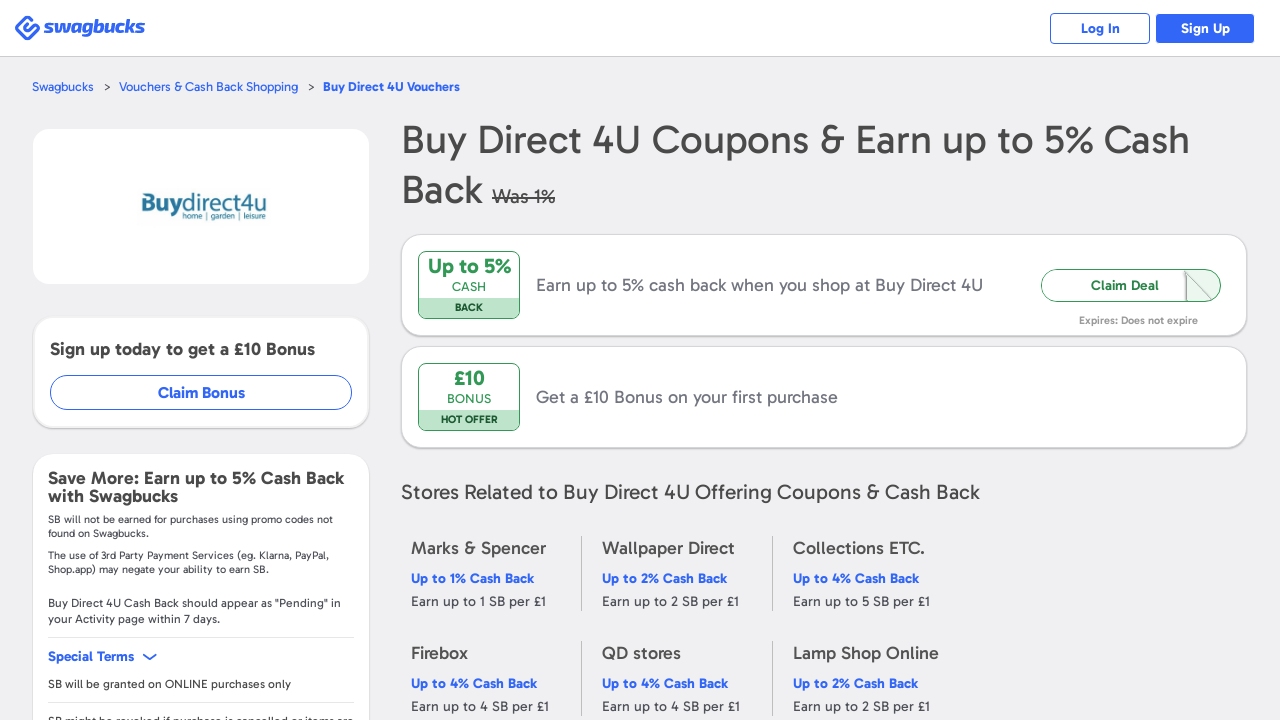

--- FILE ---
content_type: text/css
request_url: https://static.prdg.io/dist-non-modules/content/projects/shop/coupons.0c960fbf7bcd5c35197a.css
body_size: 2072
content:
.sbMerchantPageCouponContainer,#mgcpDealContainer{position:relative}.sbMerchantPageCouponLink,.sbMerchantPageRelatedCouponLink{z-index:3;width:100%;height:100%;position:absolute;top:0;left:0}#mgcpDealCtaContainer{z-index:3}.sbMerchantPageCouponLink:hover{box-shadow:0 0 .3rem .1rem #ccc}#sbCouponsTitle{float:left}#sbCouponsTitle:after{content:"";clear:both;display:table}#sbCouponsTitle+.sbListActions{margin-top:1.5rem}#sbCoupons+.sbListActions{margin-top:2rem}.sbPagination{margin-top:.6rem}.sbListActions button{font-size:inherit;box-shadow:none;border:none;padding:0}.mainCoupons#main .disabled.sbPaginationNav,.sbShopSearchMain#main .disabled.sbPaginationNav{width:2.4rem;height:2.3rem}.mainCoupons#main,.sbShopSearchMain#main{box-sizing:border-box;max-width:calc(100% - 16rem);position:relative}.mainCoupons #jumpPage{z-index:510;background:#fff;padding-right:4rem;position:absolute;bottom:0;left:4rem;right:0}.mainCoupons #jumpPageBoxInner{width:auto;padding:0 10rem 1rem}.sbCoupon{box-sizing:border-box;background-color:#fff;border:.1rem solid #ccc;align-content:space-between;justify-content:space-between;width:100%;margin-bottom:1.6rem;display:flex}#sbRegFormModal .sbRegFormWrapper{align-content:center;width:30rem;display:inline-block}.sbCouponStoreContainer{flex:none;padding:1rem 5rem 1rem 0}.sbCouponStoreName{display:none}.sbCouponStoreLink{background-color:#fff;border-radius:.4rem;justify-content:center;align-items:center;width:12.6rem;height:6.3rem;display:flex;box-shadow:0 .1rem .1rem rgba(0,0,0,.2)}.sbCouponStoreImageContainer{justify-content:center;align-items:center;width:12rem;height:6rem;margin-left:1rem;display:flex}.sbCouponStoreImage{max-width:12rem;max-height:6rem}.sbCouponDetailsContainer{flex:auto;overflow:hidden}.sbCouponDescription{color:#4f5159;padding:2.1rem 1rem .6rem 0;font-size:1.8em;font-weight:700}.sbCouponDescription .sbShopMerchantDetailSwagUpBonus,.sbCouponDescription .sbShopMerchantDetailSwagUpBonusExpiration{text-transform:uppercase}.sbCouponDescription .sbShopMerchantDetailSwagUpBonusExpiration{font-size:1.1rem;font-weight:300}.sbCouponClickCountIncluded .sbCouponDescription{-webkit-line-clamp:2;-webkit-box-orient:vertical;margin:1.5rem 0 .8rem;padding:0;display:-webkit-box;overflow:hidden}.sbCouponClickCount{background-color:#e3e4e5;border-radius:.8rem;align-self:flex-start;padding:.8rem 1.6rem;font-size:1.4em;line-height:1.14}.sbCouponClickCountPopularLabel{letter-spacing:-.025rem;color:#1d5a32;font-weight:700}.sbCouponStoreEarnContainer{flex:0 0 19.5rem;padding-left:1rem}.sbCouponStoreEarnWrapper{font-size:1em;font-weight:400}.sbCouponStoreEarnOrig{color:#999;margin:1.2rem 0 .7rem;font-size:1.3em;text-decoration:none;display:inline-block;position:relative}.sbCouponStoreEarnOrig:after{content:"";opacity:.7;border-top:.1rem solid #e98780;position:absolute;top:50%;left:-.2rem;right:-.2rem}.sbCouponStoreEarn{font-size:1.4em;font-weight:700;text-decoration:none;display:block}.sbCouponStoreEarnNoOrig{padding-top:2.4rem}.sbCouponStoreEarnCashBack{color:#999;padding-top:.4rem;font-size:1.3em;font-weight:400}.sbCouponCodeContainer{z-index:5;flex:0 0 18rem;justify-content:space-between;align-self:center;align-items:center;margin:0 1rem;display:flex;position:relative}.sbCouponCodeContainer.withBonusBadge:before,.sbCoupon.withBonusBadge:before{content:"";z-index:1;background:url(/dist-non-modules/content/shared/images/bonus-sb-badge.min.70f836c20a89bee7fe0c.svg) 50% no-repeat;width:5.8rem;height:5.8rem;display:block;position:absolute;top:-1.3rem;left:-4rem}.sbCoupon.withBonusBadge:before{display:none}.sbCouponCodeWrapper,#mgcpDealCta{border:initial;color:#4f5159;text-transform:uppercase;text-align:right;box-sizing:border-box;cursor:pointer;white-space:nowrap;text-overflow:ellipsis;direction:rtl;background-color:#d9edf4;border-radius:.4rem;width:18rem;height:3.6rem;margin:0;padding:0 1rem;font-size:2em;font-weight:700;line-height:1.7;display:block;position:relative;overflow:hidden}.sbCouponCodeReveal,.sbDealCodeReveal{color:#fff;text-transform:none;box-sizing:border-box;background-color:#3166f6;align-items:center;width:13.8rem;height:100%;padding-right:1rem;font-size:.75em;line-height:2.26;display:flex;position:absolute;top:0;left:0}.sbDealCodeReveal{padding-left:3.7rem;font-size:1em}.sbCouponCodeReveal:after,.sbDealCodeReveal:after{content:"";background:url(/dist-non-modules/content/components/coupon/reveal.8ac922b833d1ba8dd688.svg) 100% 0/4.6rem no-repeat;width:4.6rem;height:4rem;display:block;position:absolute;top:0;left:13.3rem}.sbCouponCodeReveal:hover:after{left:13rem}.revealed .sbCouponCodeReveal{display:none}.revealed .sbCouponCodeWrapper{text-align:center;direction:ltr}.sbCouponNoCodeCta,#mgcpDealCta{text-align:center;border-radius:.4rem;width:18rem;height:3.6rem;margin-top:0;margin-right:0;font-size:1.4em;font-weight:700;line-height:2.28;display:inline-block}.sbCouponNoCodeCta{border:.1rem solid #38ad60;position:relative;overflow:hidden}.sbCouponCode{box-sizing:border-box;z-index:2;color:#4f5159;white-space:nowrap;text-overflow:ellipsis;background-color:#d9edf4;border:.1rem dashed;border-radius:.4rem;height:3.6rem;padding:0 .6rem;font-size:1.5em;font-weight:700;line-height:2.26;display:inline-block;position:relative;overflow:hidden}.noCode.sbCouponCode{z-index:0;color:#9d9d9d;background-color:#e7e7e7;border-color:#9f9f9f;font-weight:400}.sbCouponCta{box-sizing:border-box;border:.1rem solid;border-radius:.4rem;height:3.6rem;padding:0 .6rem;font-size:1.5em;line-height:2.26;display:inline-block}.sbCouponAdditionalInfoContainer{color:#9b9b9b;padding:0 0 1.7rem;font-size:1.1em;font-weight:600;line-height:1.25;overflow:hidden}.sbCouponAdditionalInfoItem{border-left:.1rem solid #9b9b9b;margin:-1.1rem 1.1rem 1.1rem -1.1rem;padding:0 1rem}.sbCouponExpiration{border-left:none;margin-left:0;padding-left:0}.sbCallOutBox{text-align:center;border:.1rem solid #2d8ca4;min-width:10rem;max-width:10rem;margin:.8rem;display:table}.sbCallOutDiscountValue{font-size:2.1em;font-weight:700}.sbCallOutDiscountLabel{text-transform:uppercase;margin-bottom:.5rem;font-size:1.3em;line-height:1}.sbCallOutTagLine{text-transform:uppercase;color:#1b5361;background-color:#bde0e9;padding:.3rem;font-weight:700}@media (max-width:47.9375em){.mainCoupons#main,.sbShopSearchMain#main{max-width:100%;margin-top:4.9rem;padding:0 1rem}.sbShopSearchMain#main{margin-top:4.1rem}.isCarouselShown #sbCouponsTitle{margin-top:1.4rem!important}#sbCouponsTitle+.sbListActions,#sbShopSearchCouponsHeader+.sbListActions{display:none}.sbSortContainer{margin-left:0}.sbCoupon{flex-wrap:wrap;padding-bottom:2.1rem;position:relative}#sbRegFormModal .sbRegFormWrapper{align-content:center;width:23rem;display:inline-block}.sbCoupon.withBonusBadge:before{background-size:contain;width:5rem;height:5rem;display:block;top:1.2rem;left:auto;right:1.2rem}.sbCouponStoreContainer{box-sizing:border-box;-ms-flex-basis:100%;flex-basis:100%;padding:1.3rem 1rem 0}.sbCouponStoreName{display:initial;color:#666;padding-top:1.3rem;font-size:1.6em;font-weight:400}.sbCouponStoreImageContainer{margin:1rem 0}.sbCouponStoreLink{display:none}.sbCouponDetailsContainer{box-sizing:border-box;-ms-flex-basis:100%;flex-basis:100%;padding:0 1rem 1.5rem}.sbCouponDescription{padding:.6rem 0 .3rem;font-size:2em}.sbCouponClickCount{margin:0 0 .8rem}.sbCouponClickCountPopularSign{display:none}.sbCouponStoreEarnNoOrig{padding-top:0}.sbShopSearchMain#main .sbCouponCodeContainer{box-sizing:border-box;-ms-flex-basis:100%;flex-basis:100%;justify-content:flex-start;padding:.3rem 1rem 0}.sbShopSearchMain#main .sbCouponCta,.sbShopSearchMain#main .sbCouponCodeWrapper,.sbShopSearchMain#main .sbCouponNoCodeCta{margin:0}.sbCouponAdditionalInfoContainer{flex-direction:column;margin-top:1rem;display:flex;overflow:visible}.sbCouponAdditionalInfoItem{border-left:none;flex-basis:100%;margin:0}.sbCouponCodeRestrictions,.sbCouponCodeMostPopularBadge{padding:.7rem 0 0}.sbCouponCodeContainer.withBonusBadge:before{display:none}.sbCallOutBox{margin:.8rem 1.6rem 1rem 0}@media (max-width:31.25em){.sbListActions{float:none}.sbSortContainer{display:block}.sbPagination{margin-left:0}section.sbCoupon,#sbRegForm section.sbRegistrationWrapper{padding:1rem 1rem 2.5rem}.sbCouponDetailsContainer,.sbCouponCodeContainer{flex-basis:100%}@media (max-width:27.5em){.mainCoupons#main .sbCouponCodeContainer{box-sizing:border-box;-ms-flex-basis:100%;flex-basis:100%;justify-content:flex-start;padding:1.8rem 1rem 0}.mainCoupons#main .sbCouponCta{margin-left:1.6rem}}@media (max-width:24.938em){.sbCouponStoreContainer{text-align:center}.sbShopSearchMain#main .sbCouponCodeWrapper,.sbShopSearchMain#main .sbCouponNoCodeCta{margin:0 auto}}}}@media (min-width:48em) and (max-width:63.9375em){.mainCoupons#main,.sbShopSearchMain#main{max-width:100%;padding:0 2rem}.sbCouponDetailsContainer{margin-bottom:-3.2rem}}@media (min-width:64em) and (max-width:84.9375em){.mainCoupons#main,.sbShopSearchMain#main{max-width:calc(100vw - 22rem)}}@media (min-width:64em){.sbCouponClickCount{margin:0 0 1.5rem;font-size:1.6em;line-height:1}}@media (min-width:85em) and (max-width:88.75em){.mainCoupons#main,.sbShopSearchMain#main{max-width:calc(100vw - 24rem)}}

--- FILE ---
content_type: text/css
request_url: https://static.prdg.io/dist-non-modules/content/components/modal/modal.f978b1c6589eaa969ff1.css
body_size: 666
content:
#sbModalBg{z-index:9991;box-sizing:border-box;background:rgba(0,0,0,.3);justify-content:center;align-items:center;width:100%;height:100%;display:none;position:fixed;top:0;left:0;overflow:auto}.active#sbModalBg{display:flex}.isOnboardingModalActive#html .active#sbModalBg{z-index:10000}#sbModal{box-sizing:border-box;background:#fff;border-radius:.5rem;flex:0 auto;max-width:60rem;padding:7rem 5rem;position:relative}#sbModalClose{cursor:pointer;background:0 0;border:0;width:4.4rem;height:4.4rem;padding:0;position:absolute;top:1rem;right:1rem}#sbModalClose:before{content:"";background:url(/dist-non-modules/content/shared/images/main-sprite.min.82fe87215252c9f34994.svg) -18.5rem -86.8rem/40rem no-repeat;width:2.2rem;height:2.2rem;display:block;position:absolute;top:1.1rem;left:1.1rem}#sbModalMain{display:flex}#sbModalLogo{flex:0 auto;width:14.4rem;height:13.5rem}#sbModalBody{flex:auto;margin-left:3rem}#sbModalTitle{color:#3db3e5;margin-bottom:2rem;font-size:3em;font-weight:300}#sbModalContent{color:#4e4e4e;font-size:1.4em}.sbCheckbox{display:inline-block;position:relative}.sbCheckbox input{z-index:1;opacity:0;cursor:pointer;margin:.1rem;position:absolute}.sbCheckbox .sbCheckboxBlock{border:.1rem solid #979797;width:1.4rem;height:1.4rem}.sbCheckbox input:checked+.sbCheckboxBlock{background:url(/dist-non-modules/content/components/modal/modal.min.4b3b8138b0338af56d4e.svg) .1rem .2rem no-repeat}.sbModalCheckboxHolder{margin-bottom:.5rem;padding-left:2.5rem;position:relative}.sbModalCheckboxHolder .sbCheckbox{position:absolute;top:0;left:0}.notChecked#chk1Label{color:#fff;background-color:red;padding:.5rem;display:inline-block}#sbModalActions{justify-content:space-between;margin:0 -1rem;display:flex}#sbModalActions .sbCta{flex:auto;margin:4rem 1rem 0;padding:1rem 1.5rem;font-size:1.8em}#sbModalActions .sbModalCta{color:#9d9d9d;border:.1rem solid #9d9d9d;padding:.9rem 1.4rem}@media (max-width:47.9375em){#sbModalBg{z-index:9990;padding:5.6rem 0 0}.active#sbModalBg{display:block}#sbModal{border-radius:0;width:100%;max-width:none;min-height:100%;padding:5rem 3rem 3rem}#sbModalBody{margin:1rem 0 0}#sbModalMain{flex-direction:column;align-items:center;padding-bottom:2rem}#sbModalActions{flex-direction:column}#sbModalActions .sbCta{margin-top:2rem}#sbModalActions .sbCta:first-child{order:1}}

--- FILE ---
content_type: application/x-javascript
request_url: https://static.prdg.io/dist-non-modules/footer-module.fca0ec13fb82e02fd9d3.js
body_size: 13929
content:
(()=>{"use strict";var e={29895:function(e,t,n){var r,o;let a;n.r(t),n.d(t,{Capacitor:()=>l,CapacitorCookies:()=>h,CapacitorException:()=>i,CapacitorHttp:()=>w,ExceptionCode:()=>r,WebPlugin:()=>c,WebView:()=>d,buildRequestInit:()=>b,registerPlugin:()=>u}),(o=r||(r={})).Unimplemented="UNIMPLEMENTED",o.Unavailable="UNAVAILABLE";class i extends Error{constructor(e,t,n){super(e),this.message=e,this.code=t,this.data=n}}let s=e=>{var t,n;return(null==e?void 0:e.androidBridge)?"android":(null==(n=null==(t=null==e?void 0:e.webkit)?void 0:t.messageHandlers)?void 0:n.bridge)?"ios":"web"},l=(a="undefined"!=typeof globalThis?globalThis:"undefined"!=typeof self?self:"undefined"!=typeof window?window:void 0!==n.g?n.g:{}).Capacitor=(e=>{let t=e.CapacitorCustomPlatform||null,n=e.Capacitor||{},o=n.Plugins=n.Plugins||{},a=()=>null!==t?t.name:s(e),l=e=>{var t;return null==(t=n.PluginHeaders)?void 0:t.find(t=>t.name===e)},u=new Map;return n.convertFileSrc||(n.convertFileSrc=e=>e),n.getPlatform=a,n.handleError=t=>e.console.error(t),n.isNativePlatform=()=>"web"!==a(),n.isPluginAvailable=e=>{let t=u.get(e);return!!((null==t?void 0:t.platforms.has(a()))||l(e))},n.registerPlugin=(e,s={})=>{let c,d=u.get(e);if(d)return d.proxy;let f=a(),p=l(e),m=async()=>(!c&&f in s?c=c="function"==typeof s[f]?await s[f]():s[f]:null!==t&&!c&&"web"in s&&(c=c="function"==typeof s.web?await s.web():s.web),c),h=(t,o)=>{var a,s;if(p){let r=null==p?void 0:p.methods.find(e=>o===e.name);if(r)if("promise"===r.rtype)return t=>n.nativePromise(e,o.toString(),t);else return(t,r)=>n.nativeCallback(e,o.toString(),t,r);if(t)return null==(a=t[o])?void 0:a.bind(t)}else if(t)return null==(s=t[o])?void 0:s.bind(t);else throw new i(`"${e}" plugin is not implemented on ${f}`,r.Unimplemented)},g=t=>{let n,o=(...o)=>{let a=m().then(a=>{let s=h(a,t);if(s){let e=s(...o);return n=null==e?void 0:e.remove,e}throw new i(`"${e}.${t}()" is not implemented on ${f}`,r.Unimplemented)});return"addListener"===t&&(a.remove=async()=>n()),a};return o.toString=()=>`${t.toString()}() { [capacitor code] }`,Object.defineProperty(o,"name",{value:t,writable:!1,configurable:!1}),o},y=g("addListener"),v=g("removeListener"),b=(e,t)=>{let n=y({eventName:e},t),r=async()=>{v({eventName:e,callbackId:await n},t)},o=new Promise(e=>n.then(()=>e({remove:r})));return o.remove=async()=>{await r()},o},E=new Proxy({},{get(e,t){switch(t){case"$$typeof":return;case"toJSON":return()=>({});case"addListener":return p?b:y;case"removeListener":return v;default:return g(t)}}});return o[e]=E,u.set(e,{name:e,proxy:E,platforms:new Set([...Object.keys(s),...p?[f]:[]])}),E},n.Exception=i,n.DEBUG=!!n.DEBUG,n.isLoggingEnabled=!!n.isLoggingEnabled,n})(a),u=l.registerPlugin;class c{constructor(){this.listeners={},this.retainedEventArguments={},this.windowListeners={}}addListener(e,t){let n=!1;this.listeners[e]||(this.listeners[e]=[],n=!0),this.listeners[e].push(t);let r=this.windowListeners[e];return r&&!r.registered&&this.addWindowListener(r),n&&this.sendRetainedArgumentsForEvent(e),Promise.resolve({remove:async()=>this.removeListener(e,t)})}async removeAllListeners(){for(let e in this.listeners={},this.windowListeners)this.removeWindowListener(this.windowListeners[e]);this.windowListeners={}}notifyListeners(e,t,n){let r=this.listeners[e];if(!r){if(n){let n=this.retainedEventArguments[e];n||(n=[]),n.push(t),this.retainedEventArguments[e]=n}return}r.forEach(e=>e(t))}hasListeners(e){var t;return!!(null==(t=this.listeners[e])?void 0:t.length)}registerWindowListener(e,t){this.windowListeners[t]={registered:!1,windowEventName:e,pluginEventName:t,handler:e=>{this.notifyListeners(t,e)}}}unimplemented(e="not implemented"){return new l.Exception(e,r.Unimplemented)}unavailable(e="not available"){return new l.Exception(e,r.Unavailable)}async removeListener(e,t){let n=this.listeners[e];if(!n)return;let r=n.indexOf(t);this.listeners[e].splice(r,1),this.listeners[e].length||this.removeWindowListener(this.windowListeners[e])}addWindowListener(e){window.addEventListener(e.windowEventName,e.handler),e.registered=!0}removeWindowListener(e){e&&(window.removeEventListener(e.windowEventName,e.handler),e.registered=!1)}sendRetainedArgumentsForEvent(e){let t=this.retainedEventArguments[e];t&&(delete this.retainedEventArguments[e],t.forEach(t=>{this.notifyListeners(e,t)}))}}let d=u("WebView"),f=e=>encodeURIComponent(e).replace(/%(2[346B]|5E|60|7C)/g,decodeURIComponent).replace(/[()]/g,escape),p=e=>e.replace(/(%[\dA-F]{2})+/gi,decodeURIComponent);class m extends c{async getCookies(){let e=document.cookie,t={};return e.split(";").forEach(e=>{if(e.length<=0)return;let[n,r]=e.replace(/=/,"CAP_COOKIE").split("CAP_COOKIE");n=p(n).trim(),r=p(r).trim(),t[n]=r}),t}async setCookie(e){try{let t=f(e.key),n=f(e.value),r=`; expires=${(e.expires||"").replace("expires=","")}`,o=(e.path||"/").replace("path=",""),a=null!=e.url&&e.url.length>0?`domain=${e.url}`:"";document.cookie=`${t}=${n||""}${r}; path=${o}; ${a};`}catch(e){return Promise.reject(e)}}async deleteCookie(e){try{document.cookie=`${e.key}=; Max-Age=0`}catch(e){return Promise.reject(e)}}async clearCookies(){try{for(let e of document.cookie.split(";")||[])document.cookie=e.replace(/^ +/,"").replace(/=.*/,`=;expires=${new Date().toUTCString()};path=/`)}catch(e){return Promise.reject(e)}}async clearAllCookies(){try{await this.clearCookies()}catch(e){return Promise.reject(e)}}}let h=u("CapacitorCookies",{web:()=>new m}),g=async e=>new Promise((t,n)=>{let r=new FileReader;r.onload=()=>{let e=r.result;t(e.indexOf(",")>=0?e.split(",")[1]:e)},r.onerror=e=>n(e),r.readAsDataURL(e)}),y=(e={})=>{let t=Object.keys(e);return Object.keys(e).map(e=>e.toLocaleLowerCase()).reduce((n,r,o)=>(n[r]=e[t[o]],n),{})},v=(e,t=!0)=>e?Object.entries(e).reduce((e,n)=>{let r,o,[a,i]=n;return Array.isArray(i)?(o="",i.forEach(e=>{r=t?encodeURIComponent(e):e,o+=`${a}=${r}&`}),o.slice(0,-1)):(r=t?encodeURIComponent(i):i,o=`${a}=${r}`),`${e}&${o}`},"").substr(1):null,b=(e,t={})=>{let n=Object.assign({method:e.method||"GET",headers:e.headers},t),r=y(e.headers)["content-type"]||"";if("string"==typeof e.data)n.body=e.data;else if(r.includes("application/x-www-form-urlencoded")){let t=new URLSearchParams;for(let[n,r]of Object.entries(e.data||{}))t.set(n,r);n.body=t.toString()}else if(r.includes("multipart/form-data")||e.data instanceof FormData){let t=new FormData;if(e.data instanceof FormData)e.data.forEach((e,n)=>{t.append(n,e)});else for(let n of Object.keys(e.data))t.append(n,e.data[n]);n.body=t;let r=new Headers(n.headers);r.delete("content-type"),n.headers=r}else(r.includes("application/json")||"object"==typeof e.data)&&(n.body=JSON.stringify(e.data));return n};class E extends c{async request(e){let t,n,r=b(e,e.webFetchExtra),o=v(e.params,e.shouldEncodeUrlParams),a=o?`${e.url}?${o}`:e.url,i=await fetch(a,r),s=i.headers.get("content-type")||"",{responseType:l="text"}=i.ok?e:{};switch(s.includes("application/json")&&(l="json"),l){case"arraybuffer":case"blob":n=await i.blob(),t=await g(n);break;case"json":t=await i.json();break;default:t=await i.text()}let u={};return i.headers.forEach((e,t)=>{u[t]=e}),{data:t,headers:u,status:i.status,url:i.url}}async get(e){return this.request(Object.assign(Object.assign({},e),{method:"GET"}))}async post(e){return this.request(Object.assign(Object.assign({},e),{method:"POST"}))}async put(e){return this.request(Object.assign(Object.assign({},e),{method:"PUT"}))}async patch(e){return this.request(Object.assign(Object.assign({},e),{method:"PATCH"}))}async delete(e){return this.request(Object.assign(Object.assign({},e),{method:"DELETE"}))}}let w=u("CapacitorHttp",{web:()=>new E})},60053:function(e,t){function n(e,t){var n=e.length;for(e.push(t);0<n;){var r=n-1>>>1,o=e[r];if(0<a(o,t))e[r]=t,e[n]=o,n=r;else break}}function r(e){return 0===e.length?null:e[0]}function o(e){if(0===e.length)return null;var t=e[0],n=e.pop();if(n!==t){e[0]=n;for(var r=0,o=e.length,i=o>>>1;r<i;){var s=2*(r+1)-1,l=e[s],u=s+1,c=e[u];if(0>a(l,n))u<o&&0>a(c,l)?(e[r]=c,e[u]=n,r=u):(e[r]=l,e[s]=n,r=s);else if(u<o&&0>a(c,n))e[r]=c,e[u]=n,r=u;else break}}return t}function a(e,t){var n=e.sortIndex-t.sortIndex;return 0!==n?n:e.id-t.id}if("object"==typeof performance&&"function"==typeof performance.now){var i,s=performance;t.unstable_now=function(){return s.now()}}else{var l=Date,u=l.now();t.unstable_now=function(){return l.now()-u}}var c=[],d=[],f=1,p=null,m=3,h=!1,g=!1,y=!1,v="function"==typeof setTimeout?setTimeout:null,b="function"==typeof clearTimeout?clearTimeout:null,E="undefined"!=typeof setImmediate?setImmediate:null;function w(e){for(var t=r(d);null!==t;){if(null===t.callback)o(d);else if(t.startTime<=e)o(d),t.sortIndex=t.expirationTime,n(c,t);else break;t=r(d)}}function T(e){if(y=!1,w(e),!g)if(null!==r(c))g=!0,S(C);else{var t=r(d);null!==t&&$(T,t.startTime-e)}}function C(e,n){g=!1,y&&(y=!1,b(L),L=-1),h=!0;var a=m;try{for(w(n),p=r(c);null!==p&&(!(p.expirationTime>n)||e&&!P());){var i=p.callback;if("function"==typeof i){p.callback=null,m=p.priorityLevel;var s=i(p.expirationTime<=n);n=t.unstable_now(),"function"==typeof s?p.callback=s:p===r(c)&&o(c),w(n)}else o(c);p=r(c)}if(null!==p)var l=!0;else{var u=r(d);null!==u&&$(T,u.startTime-n),l=!1}return l}finally{p=null,m=a,h=!1}}"undefined"!=typeof navigator&&void 0!==navigator.scheduling&&void 0!==navigator.scheduling.isInputPending&&navigator.scheduling.isInputPending.bind(navigator.scheduling);var _=!1,k=null,L=-1,I=5,O=-1;function P(){return!(t.unstable_now()-O<I)}function x(){if(null!==k){var e=t.unstable_now();O=e;var n=!0;try{n=k(!0,e)}finally{n?i():(_=!1,k=null)}}else _=!1}if("function"==typeof E)i=function(){E(x)};else if("undefined"!=typeof MessageChannel){var A=new MessageChannel,N=A.port2;A.port1.onmessage=x,i=function(){N.postMessage(null)}}else i=function(){v(x,0)};function S(e){k=e,_||(_=!0,i())}function $(e,n){L=v(function(){e(t.unstable_now())},n)}t.unstable_IdlePriority=5,t.unstable_ImmediatePriority=1,t.unstable_LowPriority=4,t.unstable_NormalPriority=3,t.unstable_Profiling=null,t.unstable_UserBlockingPriority=2,t.unstable_cancelCallback=function(e){e.callback=null},t.unstable_continueExecution=function(){g||h||(g=!0,S(C))},t.unstable_forceFrameRate=function(e){0>e||125<e||(I=0<e?Math.floor(1e3/e):5)},t.unstable_getCurrentPriorityLevel=function(){return m},t.unstable_getFirstCallbackNode=function(){return r(c)},t.unstable_next=function(e){switch(m){case 1:case 2:case 3:var t=3;break;default:t=m}var n=m;m=t;try{return e()}finally{m=n}},t.unstable_pauseExecution=function(){},t.unstable_requestPaint=function(){},t.unstable_runWithPriority=function(e,t){switch(e){case 1:case 2:case 3:case 4:case 5:break;default:e=3}var n=m;m=e;try{return t()}finally{m=n}},t.unstable_scheduleCallback=function(e,o,a){var i=t.unstable_now();switch(a="object"==typeof a&&null!==a&&"number"==typeof(a=a.delay)&&0<a?i+a:i,e){case 1:var s=-1;break;case 2:s=250;break;case 5:s=0x3fffffff;break;case 4:s=1e4;break;default:s=5e3}return s=a+s,e={id:f++,callback:o,priorityLevel:e,startTime:a,expirationTime:s,sortIndex:-1},a>i?(e.sortIndex=a,n(d,e),null===r(c)&&e===r(d)&&(y?(b(L),L=-1):y=!0,$(T,a-i))):(e.sortIndex=s,n(c,e),g||h||(g=!0,S(C))),e},t.unstable_shouldYield=P,t.unstable_wrapCallback=function(e){var t=m;return function(){var n=m;m=t;try{return e.apply(this,arguments)}finally{m=n}}}},63840:function(e,t,n){e.exports=n(60053)},34665:function(e,t,n){var r=n(76150),o=n(28395);function a(){return i.apply(this,arguments)}function i(){return(i=(0,r._)(function(){return(0,o.Jh)(this,function(e){switch(e.label){case 0:return[4,Promise.all([n.e("8971"),n.e("6958"),n.e("6610"),n.e("3841"),n.e("9925"),n.e("2976"),n.e("245")]).then(n.bind(n,29946))];case 1:return e.sent().setUp(),[2]}})})).apply(this,arguments)}n(1455),n(54480),window.addEventListener("load",a)},87245:function(e,t,n){n.d(t,{_:()=>r});function r(e,t){(null==t||t>e.length)&&(t=e.length);for(var n=0,r=Array(t);n<t;n++)r[n]=e[n];return r}},30241:function(e,t,n){n.d(t,{_:()=>r});function r(e){if(Array.isArray(e))return e}},76150:function(e,t,n){function r(e,t,n,r,o,a,i){try{var s=e[a](i),l=s.value}catch(e){n(e);return}s.done?t(l):Promise.resolve(l).then(r,o)}function o(e){return function(){var t=this,n=arguments;return new Promise(function(o,a){var i=e.apply(t,n);function s(e){r(i,o,a,s,l,"next",e)}function l(e){r(i,o,a,s,l,"throw",e)}s(void 0)})}}n.d(t,{_:()=>o})},75633:function(e,t,n){n.d(t,{_:()=>r});function r(e){if("undefined"!=typeof Symbol&&null!=e[Symbol.iterator]||null!=e["@@iterator"])return Array.from(e)}},69129:function(e,t,n){n.d(t,{_:()=>r});function r(){throw TypeError("Invalid attempt to destructure non-iterable instance.\nIn order to be iterable, non-array objects must have a [Symbol.iterator]() method.")}},81964:function(e,t,n){n.d(t,{_:()=>i});var r=n(30241),o=n(69129),a=n(17501);function i(e,t){return(0,r._)(e)||function(e,t){var n,r,o=null==e?null:"undefined"!=typeof Symbol&&e[Symbol.iterator]||e["@@iterator"];if(null!=o){var a=[],i=!0,s=!1;try{for(o=o.call(e);!(i=(n=o.next()).done)&&(a.push(n.value),!t||a.length!==t);i=!0);}catch(e){s=!0,r=e}finally{try{i||null==o.return||o.return()}finally{if(s)throw r}}return a}}(e,t)||(0,a._)(e,t)||(0,o._)()}},40379:function(e,t,n){n.d(t,{_:()=>i});var r=n(87245),o=n(75633),a=n(17501);function i(e){return function(e){if(Array.isArray(e))return(0,r._)(e)}(e)||(0,o._)(e)||(0,a._)(e)||function(){throw TypeError("Invalid attempt to spread non-iterable instance.\nIn order to be iterable, non-array objects must have a [Symbol.iterator]() method.")}()}},29995:function(e,t,n){n.d(t,{_:()=>r});function r(e){return e&&"undefined"!=typeof Symbol&&e.constructor===Symbol?"symbol":typeof e}},17501:function(e,t,n){n.d(t,{_:()=>o});var r=n(87245);function o(e,t){if(e){if("string"==typeof e)return(0,r._)(e,t);var n=Object.prototype.toString.call(e).slice(8,-1);if("Object"===n&&e.constructor&&(n=e.constructor.name),"Map"===n||"Set"===n)return Array.from(n);if("Arguments"===n||/^(?:Ui|I)nt(?:8|16|32)(?:Clamped)?Array$/.test(n))return(0,r._)(e,t)}}},87143:function(e,t,n){n.r(t),n.d(t,{toast:()=>R,Bounce:()=>_,collapseToast:()=>c,Flip:()=>I,cssTransition:()=>d,useToast:()=>b,Zoom:()=>L,useToastContainer:()=>g,Icons:()=>h,Slide:()=>k,ToastContainer:()=>O});var r=n(94835);let o=function(){for(var e,t,n=0,r="";n<arguments.length;)(e=arguments[n++])&&(t=function e(t){var n,r,o="";if("string"==typeof t||"number"==typeof t)o+=t;else if("object"==typeof t)if(Array.isArray(t))for(n=0;n<t.length;n++)t[n]&&(r=e(t[n]))&&(o&&(o+=" "),o+=r);else for(n in t)t[n]&&(o&&(o+=" "),o+=n);return o}(e))&&(r&&(r+=" "),r+=t);return r},a=e=>"number"==typeof e&&!isNaN(e),i=e=>"string"==typeof e,s=e=>"function"==typeof e,l=e=>i(e)||s(e)?e:null,u=e=>(0,r.isValidElement)(e)||i(e)||s(e)||a(e);function c(e,t,n){void 0===n&&(n=300);let{scrollHeight:r,style:o}=e;requestAnimationFrame(()=>{o.minHeight="initial",o.height=r+"px",o.transition=`all ${n}ms`,requestAnimationFrame(()=>{o.height="0",o.padding="0",o.margin="0",setTimeout(t,n)})})}function d(e){let{enter:t,exit:n,appendPosition:o=!1,collapse:a=!0,collapseDuration:i=300}=e;return function(e){let{children:s,position:l,preventExitTransition:u,done:d,nodeRef:f,isIn:p}=e,m=o?`${t}--${l}`:t,h=o?`${n}--${l}`:n,g=(0,r.useRef)(0);return(0,r.useLayoutEffect)(()=>{let e=f.current,t=m.split(" "),n=r=>{r.target===f.current&&(e.dispatchEvent(new Event("d")),e.removeEventListener("animationend",n),e.removeEventListener("animationcancel",n),0===g.current&&"animationcancel"!==r.type&&e.classList.remove(...t))};e.classList.add(...t),e.addEventListener("animationend",n),e.addEventListener("animationcancel",n)},[]),(0,r.useEffect)(()=>{let e=f.current,t=()=>{e.removeEventListener("animationend",t),a?c(e,d,i):d()};p||(u?t():(g.current=1,e.className+=` ${h}`,e.addEventListener("animationend",t)))},[p]),r.createElement(r.Fragment,null,s)}}function f(e,t){return null!=e?{content:e.content,containerId:e.props.containerId,id:e.props.toastId,theme:e.props.theme,type:e.props.type,data:e.props.data||{},isLoading:e.props.isLoading,icon:e.props.icon,status:t}:{}}let p={list:new Map,emitQueue:new Map,on(e,t){return this.list.has(e)||this.list.set(e,[]),this.list.get(e).push(t),this},off(e,t){if(t){let n=this.list.get(e).filter(e=>e!==t);return this.list.set(e,n),this}return this.list.delete(e),this},cancelEmit(e){let t=this.emitQueue.get(e);return t&&(t.forEach(clearTimeout),this.emitQueue.delete(e)),this},emit(e){this.list.has(e)&&this.list.get(e).forEach(t=>{let n=setTimeout(()=>{t(...[].slice.call(arguments,1))},0);this.emitQueue.has(e)||this.emitQueue.set(e,[]),this.emitQueue.get(e).push(n)})}},m=e=>{let{theme:t,type:n,...o}=e;return r.createElement("svg",{viewBox:"0 0 24 24",width:"100%",height:"100%",fill:"colored"===t?"currentColor":`var(--toastify-icon-color-${n})`,...o})},h={info:function(e){return r.createElement(m,{...e},r.createElement("path",{d:"M12 0a12 12 0 1012 12A12.013 12.013 0 0012 0zm.25 5a1.5 1.5 0 11-1.5 1.5 1.5 1.5 0 011.5-1.5zm2.25 13.5h-4a1 1 0 010-2h.75a.25.25 0 00.25-.25v-4.5a.25.25 0 00-.25-.25h-.75a1 1 0 010-2h1a2 2 0 012 2v4.75a.25.25 0 00.25.25h.75a1 1 0 110 2z"}))},warning:function(e){return r.createElement(m,{...e},r.createElement("path",{d:"M23.32 17.191L15.438 2.184C14.728.833 13.416 0 11.996 0c-1.42 0-2.733.833-3.443 2.184L.533 17.448a4.744 4.744 0 000 4.368C1.243 23.167 2.555 24 3.975 24h16.05C22.22 24 24 22.044 24 19.632c0-.904-.251-1.746-.68-2.44zm-9.622 1.46c0 1.033-.724 1.823-1.698 1.823s-1.698-.79-1.698-1.822v-.043c0-1.028.724-1.822 1.698-1.822s1.698.79 1.698 1.822v.043zm.039-12.285l-.84 8.06c-.057.581-.408.943-.897.943-.49 0-.84-.367-.896-.942l-.84-8.065c-.057-.624.25-1.095.779-1.095h1.91c.528.005.84.476.784 1.1z"}))},success:function(e){return r.createElement(m,{...e},r.createElement("path",{d:"M12 0a12 12 0 1012 12A12.014 12.014 0 0012 0zm6.927 8.2l-6.845 9.289a1.011 1.011 0 01-1.43.188l-4.888-3.908a1 1 0 111.25-1.562l4.076 3.261 6.227-8.451a1 1 0 111.61 1.183z"}))},error:function(e){return r.createElement(m,{...e},r.createElement("path",{d:"M11.983 0a12.206 12.206 0 00-8.51 3.653A11.8 11.8 0 000 12.207 11.779 11.779 0 0011.8 24h.214A12.111 12.111 0 0024 11.791 11.766 11.766 0 0011.983 0zM10.5 16.542a1.476 1.476 0 011.449-1.53h.027a1.527 1.527 0 011.523 1.47 1.475 1.475 0 01-1.449 1.53h-.027a1.529 1.529 0 01-1.523-1.47zM11 12.5v-6a1 1 0 012 0v6a1 1 0 11-2 0z"}))},spinner:function(){return r.createElement("div",{className:"Toastify__spinner"})}};function g(e){let[,t]=(0,r.useReducer)(e=>e+1,0),[n,o]=(0,r.useState)([]),c=(0,r.useRef)(null),d=(0,r.useRef)(new Map).current,m=e=>-1!==n.indexOf(e),g=(0,r.useRef)({toastKey:1,displayedToast:0,count:0,queue:[],props:e,containerId:null,isToastActive:m,getToast:e=>d.get(e)}).current;function y(e){let{containerId:t}=e,{limit:n}=g.props;!n||t&&g.containerId!==t||(g.count-=g.queue.length,g.queue=[])}function v(e){o(t=>null==e?[]:t.filter(t=>t!==e))}function b(){let{toastContent:e,toastProps:t,staleId:n}=g.queue.shift();w(e,t,n)}function E(e,n){var o,m;let{delay:y,staleId:E,...T}=n;if(!u(e)||!c.current||g.props.enableMultiContainer&&T.containerId!==g.props.containerId||d.has(T.toastId)&&null==T.updateId)return;let{toastId:C,updateId:_,data:k}=T,{props:L}=g,I=()=>v(C),O=null==_;O&&g.count++;let P={...L,style:L.toastStyle,key:g.toastKey++,...Object.fromEntries(Object.entries(T).filter(e=>{let[t,n]=e;return null!=n})),toastId:C,updateId:_,data:k,closeToast:I,isIn:!1,className:l(T.className||L.toastClassName),bodyClassName:l(T.bodyClassName||L.bodyClassName),progressClassName:l(T.progressClassName||L.progressClassName),autoClose:!T.isLoading&&(o=T.autoClose,m=L.autoClose,!1===o||a(o)&&o>0?o:m),deleteToast(){let e=f(d.get(C),"removed");d.delete(C),p.emit(4,e);let n=g.queue.length;if(g.count=null==C?g.count-g.displayedToast:g.count-1,g.count<0&&(g.count=0),n>0){let e=null==C?g.props.limit:1;if(1===n||1===e)g.displayedToast++,b();else{let t=e>n?n:e;g.displayedToast=t;for(let e=0;e<t;e++)b()}}else t()}};P.iconOut=function(e){let{theme:t,type:n,isLoading:o,icon:l}=e,u=null,c={theme:t,type:n};return!1===l||(s(l)?u=l(c):(0,r.isValidElement)(l)?u=(0,r.cloneElement)(l,c):i(l)||a(l)?u=l:o?u=h.spinner():n in h&&(u=h[n](c))),u}(P),s(T.onOpen)&&(P.onOpen=T.onOpen),s(T.onClose)&&(P.onClose=T.onClose),P.closeButton=L.closeButton,!1===T.closeButton||u(T.closeButton)?P.closeButton=T.closeButton:!0===T.closeButton&&(P.closeButton=!u(L.closeButton)||L.closeButton);let x=e;(0,r.isValidElement)(e)&&!i(e.type)?x=(0,r.cloneElement)(e,{closeToast:I,toastProps:P,data:k}):s(e)&&(x=e({closeToast:I,toastProps:P,data:k})),L.limit&&L.limit>0&&g.count>L.limit&&O?g.queue.push({toastContent:x,toastProps:P,staleId:E}):a(y)?setTimeout(()=>{w(x,P,E)},y):w(x,P,E)}function w(e,t,n){let{toastId:r}=t;n&&d.delete(n);let a={content:e,props:t};d.set(r,a),o(e=>[...e,r].filter(e=>e!==n)),p.emit(4,f(a,null==a.props.updateId?"added":"updated"))}return(0,r.useEffect)(()=>(g.containerId=e.containerId,p.cancelEmit(3).on(0,E).on(1,e=>c.current&&v(e)).on(5,y).emit(2,g),()=>{d.clear(),p.emit(3,g)}),[]),(0,r.useEffect)(()=>{g.props=e,g.isToastActive=m,g.displayedToast=n.length}),{getToastToRender:function(t){let n=new Map,r=Array.from(d.values());return e.newestOnTop&&r.reverse(),r.forEach(e=>{let{position:t}=e.props;n.has(t)||n.set(t,[]),n.get(t).push(e)}),Array.from(n,e=>t(e[0],e[1]))},containerRef:c,isToastActive:m}}function y(e){return e.targetTouches&&e.targetTouches.length>=1?e.targetTouches[0].clientX:e.clientX}function v(e){return e.targetTouches&&e.targetTouches.length>=1?e.targetTouches[0].clientY:e.clientY}function b(e){let[t,n]=(0,r.useState)(!1),[o,a]=(0,r.useState)(!1),i=(0,r.useRef)(null),l=(0,r.useRef)({start:0,x:0,y:0,delta:0,removalDistance:0,canCloseOnClick:!0,canDrag:!1,boundingRect:null,didMove:!1}).current,u=(0,r.useRef)(e),{autoClose:c,pauseOnHover:d,closeToast:f,onClick:p,closeOnClick:m}=e;function h(t){if(e.draggable){"touchstart"===t.nativeEvent.type&&t.nativeEvent.preventDefault(),l.didMove=!1,document.addEventListener("mousemove",w),document.addEventListener("mouseup",T),document.addEventListener("touchmove",w),document.addEventListener("touchend",T);let n=i.current;l.canCloseOnClick=!0,l.canDrag=!0,l.boundingRect=n.getBoundingClientRect(),n.style.transition="",l.x=y(t.nativeEvent),l.y=v(t.nativeEvent),"x"===e.draggableDirection?(l.start=l.x,l.removalDistance=n.offsetWidth*(e.draggablePercent/100)):(l.start=l.y,l.removalDistance=n.offsetHeight*(80===e.draggablePercent?1.5*e.draggablePercent:e.draggablePercent/100))}}function g(t){if(l.boundingRect){let{top:n,bottom:r,left:o,right:a}=l.boundingRect;"touchend"!==t.nativeEvent.type&&e.pauseOnHover&&l.x>=o&&l.x<=a&&l.y>=n&&l.y<=r?E():b()}}function b(){n(!0)}function E(){n(!1)}function w(n){let r=i.current;l.canDrag&&r&&(l.didMove=!0,t&&E(),l.x=y(n),l.y=v(n),l.delta="x"===e.draggableDirection?l.x-l.start:l.y-l.start,l.start!==l.x&&(l.canCloseOnClick=!1),r.style.transform=`translate${e.draggableDirection}(${l.delta}px)`,r.style.opacity=""+(1-Math.abs(l.delta/l.removalDistance)))}function T(){document.removeEventListener("mousemove",w),document.removeEventListener("mouseup",T),document.removeEventListener("touchmove",w),document.removeEventListener("touchend",T);let t=i.current;if(l.canDrag&&l.didMove&&t){if(l.canDrag=!1,Math.abs(l.delta)>l.removalDistance)return a(!0),void e.closeToast();t.style.transition="transform 0.2s, opacity 0.2s",t.style.transform=`translate${e.draggableDirection}(0)`,t.style.opacity="1"}}(0,r.useEffect)(()=>{u.current=e}),(0,r.useEffect)(()=>(i.current&&i.current.addEventListener("d",b,{once:!0}),s(e.onOpen)&&e.onOpen((0,r.isValidElement)(e.children)&&e.children.props),()=>{let e=u.current;s(e.onClose)&&e.onClose((0,r.isValidElement)(e.children)&&e.children.props)}),[]),(0,r.useEffect)(()=>(e.pauseOnFocusLoss&&(document.hasFocus()||E(),window.addEventListener("focus",b),window.addEventListener("blur",E)),()=>{e.pauseOnFocusLoss&&(window.removeEventListener("focus",b),window.removeEventListener("blur",E))}),[e.pauseOnFocusLoss]);let C={onMouseDown:h,onTouchStart:h,onMouseUp:g,onTouchEnd:g};return c&&d&&(C.onMouseEnter=E,C.onMouseLeave=b),m&&(C.onClick=e=>{p&&p(e),l.canCloseOnClick&&f()}),{playToast:b,pauseToast:E,isRunning:t,preventExitTransition:o,toastRef:i,eventHandlers:C}}function E(e){let{closeToast:t,theme:n,ariaLabel:o="close"}=e;return r.createElement("button",{className:`Toastify__close-button Toastify__close-button--${n}`,type:"button",onClick:e=>{e.stopPropagation(),t(e)},"aria-label":o},r.createElement("svg",{"aria-hidden":"true",viewBox:"0 0 14 16"},r.createElement("path",{fillRule:"evenodd",d:"M7.71 8.23l3.75 3.75-1.48 1.48-3.75-3.75-3.75 3.75L1 11.98l3.75-3.75L1 4.48 2.48 3l3.75 3.75L9.98 3l1.48 1.48-3.75 3.75z"})))}function w(e){let{delay:t,isRunning:n,closeToast:a,type:i="default",hide:l,className:u,style:c,controlledProgress:d,progress:f,rtl:p,isIn:m,theme:h}=e,g=l||d&&0===f,y={...c,animationDuration:`${t}ms`,animationPlayState:n?"running":"paused",opacity:+!g};d&&(y.transform=`scaleX(${f})`);let v=o("Toastify__progress-bar",d?"Toastify__progress-bar--controlled":"Toastify__progress-bar--animated",`Toastify__progress-bar-theme--${h}`,`Toastify__progress-bar--${i}`,{"Toastify__progress-bar--rtl":p}),b=s(u)?u({rtl:p,type:i,defaultClassName:v}):o(v,u);return r.createElement("div",{role:"progressbar","aria-hidden":g?"true":"false","aria-label":"notification timer",className:b,style:y,[d&&f>=1?"onTransitionEnd":"onAnimationEnd"]:d&&f<1?null:()=>{m&&a()}})}let T=e=>{let{isRunning:t,preventExitTransition:n,toastRef:a,eventHandlers:i}=b(e),{closeButton:l,children:u,autoClose:c,onClick:d,type:f,hideProgressBar:p,closeToast:m,transition:h,position:g,className:y,style:v,bodyClassName:T,bodyStyle:C,progressClassName:_,progressStyle:k,updateId:L,role:I,progress:O,rtl:P,toastId:x,deleteToast:A,isIn:N,isLoading:S,iconOut:$,closeOnClick:j,theme:R}=e,M=o("Toastify__toast",`Toastify__toast-theme--${R}`,`Toastify__toast--${f}`,{"Toastify__toast--rtl":P},{"Toastify__toast--close-on-click":j}),D=s(y)?y({rtl:P,position:g,type:f,defaultClassName:M}):o(M,y),B=!!O||!c,F={closeToast:m,type:f,theme:R},U=null;return!1===l||(U=s(l)?l(F):(0,r.isValidElement)(l)?(0,r.cloneElement)(l,F):E(F)),r.createElement(h,{isIn:N,done:A,position:g,preventExitTransition:n,nodeRef:a},r.createElement("div",{id:x,onClick:d,className:D,...i,style:v,ref:a},r.createElement("div",{...N&&{role:I},className:s(T)?T({type:f}):o("Toastify__toast-body",T),style:C},null!=$&&r.createElement("div",{className:o("Toastify__toast-icon",{"Toastify--animate-icon Toastify__zoom-enter":!S})},$),r.createElement("div",null,u)),U,r.createElement(w,{...L&&!B?{key:`pb-${L}`}:{},rtl:P,theme:R,delay:c,isRunning:t,isIn:N,closeToast:m,hide:p,type:f,style:k,className:_,controlledProgress:B,progress:O||0})))},C=function(e,t){return void 0===t&&(t=!1),{enter:`Toastify--animate Toastify__${e}-enter`,exit:`Toastify--animate Toastify__${e}-exit`,appendPosition:t}},_=d(C("bounce",!0)),k=d(C("slide",!0)),L=d(C("zoom")),I=d(C("flip")),O=(0,r.forwardRef)((e,t)=>{let{getToastToRender:n,containerRef:a,isToastActive:i}=g(e),{className:u,style:c,rtl:d,containerId:f}=e;return(0,r.useEffect)(()=>{t&&(t.current=a.current)},[]),r.createElement("div",{ref:a,className:"Toastify",id:f},n((e,t)=>{let n=t.length?{...c}:{...c,pointerEvents:"none"};return r.createElement("div",{className:function(e){let t=o("Toastify__toast-container",`Toastify__toast-container--${e}`,{"Toastify__toast-container--rtl":d});return s(u)?u({position:e,rtl:d,defaultClassName:t}):o(t,l(u))}(e),style:n,key:`container-${e}`},t.map((e,n)=>{let{content:o,props:a}=e;return r.createElement(T,{...a,isIn:i(a.toastId),style:{...a.style,"--nth":n+1,"--len":t.length},key:`toast-${a.key}`},o)}))}))});O.displayName="ToastContainer",O.defaultProps={position:"top-right",transition:_,autoClose:5e3,closeButton:E,pauseOnHover:!0,pauseOnFocusLoss:!0,closeOnClick:!0,draggable:!0,draggablePercent:80,draggableDirection:"x",role:"alert",theme:"light"};let P,x=new Map,A=[],N=1;function S(e,t){return x.size>0?p.emit(0,e,t):A.push({content:e,options:t}),t.toastId}function $(e,t){return{...t,type:t&&t.type||e,toastId:t&&(i(t.toastId)||a(t.toastId))?t.toastId:""+N++}}function j(e){return(t,n)=>S(t,$(e,n))}function R(e,t){return S(e,$("default",t))}R.loading=(e,t)=>S(e,$("default",{isLoading:!0,autoClose:!1,closeOnClick:!1,closeButton:!1,draggable:!1,...t})),R.promise=function(e,t,n){let r,{pending:o,error:a,success:l}=t;o&&(r=i(o)?R.loading(o,n):R.loading(o.render,{...n,...o}));let u={isLoading:null,autoClose:null,closeOnClick:null,closeButton:null,draggable:null},c=(e,t,o)=>{if(null==t)return void R.dismiss(r);let a={type:e,...u,...n,data:o},s=i(t)?{render:t}:t;return r?R.update(r,{...a,...s}):R(s.render,{...a,...s}),o},d=s(e)?e():e;return d.then(e=>c("success",l,e)).catch(e=>c("error",a,e)),d},R.success=j("success"),R.info=j("info"),R.error=j("error"),R.warning=j("warning"),R.warn=R.warning,R.dark=(e,t)=>S(e,$("default",{theme:"dark",...t})),R.dismiss=e=>{x.size>0?p.emit(1,e):A=A.filter(t=>null!=e&&t.options.toastId!==e)},R.clearWaitingQueue=function(e){return void 0===e&&(e={}),p.emit(5,e)},R.isActive=e=>{let t=!1;return x.forEach(n=>{n.isToastActive&&n.isToastActive(e)&&(t=!0)}),t},R.update=function(e,t){void 0===t&&(t={}),setTimeout(()=>{let n=function(e,t){let{containerId:n}=t,r=x.get(n||P);return r&&r.getToast(e)}(e,t);if(n){let{props:r,content:o}=n,a={delay:100,...r,...t,toastId:t.toastId||e,updateId:""+N++};a.toastId!==e&&(a.staleId=e);let i=a.render||o;delete a.render,S(i,a)}},0)},R.done=e=>{R.update(e,{progress:1})},R.onChange=e=>(p.on(4,e),()=>{p.off(4,e)}),R.POSITION={TOP_LEFT:"top-left",TOP_RIGHT:"top-right",TOP_CENTER:"top-center",BOTTOM_LEFT:"bottom-left",BOTTOM_RIGHT:"bottom-right",BOTTOM_CENTER:"bottom-center"},R.TYPE={INFO:"info",SUCCESS:"success",WARNING:"warning",ERROR:"error",DEFAULT:"default"},p.on(2,e=>{P=e.containerId||e,x.set(P,e),A.forEach(e=>{p.emit(0,e.content,e.options)}),A=[]}).on(3,e=>{x.delete(e.containerId||e),0===x.size&&p.off(0).off(1).off(5)})},28395:function(e,t,n){n.d(t,{Jh:()=>r});function r(e,t){var n,r,o,a={label:0,sent:function(){if(1&o[0])throw o[1];return o[1]},trys:[],ops:[]},i=Object.create(("function"==typeof Iterator?Iterator:Object).prototype);return i.next=s(0),i.throw=s(1),i.return=s(2),"function"==typeof Symbol&&(i[Symbol.iterator]=function(){return this}),i;function s(s){return function(l){var u=[s,l];if(n)throw TypeError("Generator is already executing.");for(;i&&(i=0,u[0]&&(a=0)),a;)try{if(n=1,r&&(o=2&u[0]?r.return:u[0]?r.throw||((o=r.return)&&o.call(r),0):r.next)&&!(o=o.call(r,u[1])).done)return o;switch(r=0,o&&(u=[2&u[0],o.value]),u[0]){case 0:case 1:o=u;break;case 4:return a.label++,{value:u[1],done:!1};case 5:a.label++,r=u[1],u=[0];continue;case 7:u=a.ops.pop(),a.trys.pop();continue;default:if(!(o=(o=a.trys).length>0&&o[o.length-1])&&(6===u[0]||2===u[0])){a=0;continue}if(3===u[0]&&(!o||u[1]>o[0]&&u[1]<o[3])){a.label=u[1];break}if(6===u[0]&&a.label<o[1]){a.label=o[1],o=u;break}if(o&&a.label<o[2]){a.label=o[2],a.ops.push(u);break}o[2]&&a.ops.pop(),a.trys.pop();continue}u=t.call(e,a)}catch(e){u=[6,e],r=0}finally{n=o=0}if(5&u[0])throw u[1];return{value:u[0]?u[1]:void 0,done:!0}}}}}},t={};function n(r){var o=t[r];if(void 0!==o)return o.exports;var a=t[r]={exports:{}};return e[r].call(a.exports,a,a.exports,n),a.exports}n.m=e,n.c=t,n.federation||(n.federation={chunkMatcher:function(e){return 2976!=e},rootOutputDir:""}),n.n=e=>{var t=e&&e.__esModule?()=>e.default:()=>e;return n.d(t,{a:t}),t},n.d=(e,t)=>{for(var r in t)n.o(t,r)&&!n.o(e,r)&&Object.defineProperty(e,r,{enumerable:!0,get:t[r]})},n.f={},n.e=e=>Promise.all(Object.keys(n.f).reduce((t,r)=>(n.f[r](e,t),t),[])),n.u=e=>""+(({245:"stores-pod",3017:"stores-pod-styles"})[e]||e)+"."+({245:"d4fb9fdbdea347b5d532",3017:"59c05c441d601f734740",3841:"cd46990ee2a4595c59ba",6610:"3dd0609124661481d764",6958:"fb01469bc35525c12a5e",9925:"58fe299685e23844362f"})[e]+".js",n.miniCssF=e=>"stores-pod-styles.a96111c923fd320a89a4.css",n.h=()=>"9eb488fde5c36fddeebf",n.g=(()=>{if("object"==typeof globalThis)return globalThis;try{return this||Function("return this")()}catch(e){if("object"==typeof window)return window}})(),n.o=(e,t)=>Object.prototype.hasOwnProperty.call(e,t),(()=>{var e={},t="prodege:";n.l=function(r,o,a,i){if(e[r])return void e[r].push(o);if(void 0!==a)for(var s,l,u=document.getElementsByTagName("script"),c=0;c<u.length;c++){var d=u[c];if(d.getAttribute("src")==r||d.getAttribute("data-webpack")==t+a){s=d;break}}s||(l=!0,(s=document.createElement("script")).charset="utf-8",s.timeout=120,n.nc&&s.setAttribute("nonce",n.nc),s.setAttribute("data-webpack",t+a),s.src=r),e[r]=[o];var f=function(t,n){s.onerror=s.onload=null,clearTimeout(p);var o=e[r];if(delete e[r],s.parentNode&&s.parentNode.removeChild(s),o&&o.forEach(function(e){return e(n)}),t)return t(n)},p=setTimeout(f.bind(null,void 0,{type:"timeout",target:s}),12e4);s.onerror=f.bind(null,s.onerror),s.onload=f.bind(null,s.onload),l&&document.head.appendChild(s)}})(),n.r=e=>{"undefined"!=typeof Symbol&&Symbol.toStringTag&&Object.defineProperty(e,Symbol.toStringTag,{value:"Module"}),Object.defineProperty(e,"__esModule",{value:!0})},(()=>{var e=[];n.O=(t,r,o,a)=>{if(r){a=a||0;for(var i=e.length;i>0&&e[i-1][2]>a;i--)e[i]=e[i-1];e[i]=[r,o,a];return}for(var s=1/0,i=0;i<e.length;i++){for(var[r,o,a]=e[i],l=!0,u=0;u<r.length;u++)(!1&a||s>=a)&&Object.keys(n.O).every(e=>n.O[e](r[u]))?r.splice(u--,1):(l=!1,a<s&&(s=a));if(l){e.splice(i--,1);var c=o();void 0!==c&&(t=c)}}return t}})(),n.rv=()=>"1.3.2",n.S={},n.initializeSharingData={scopeToSharingDataMapping:{default:[{name:"@capacitor/core",version:"7.4.2",factory:()=>()=>n(29895),eager:1,singleton:1},{name:"react-dom",version:"18.3.1",factory:()=>()=>n(73935),eager:1,singleton:1,requiredVersion:"18.3.1"},{name:"react-toastify",version:"9.1.3",factory:()=>()=>n(87143),eager:1,singleton:1,requiredVersion:"9.1.3"},{name:"react",version:"18.3.1",factory:()=>()=>n(67294),eager:1,singleton:1,requiredVersion:"18.3.1"}]},uniqueName:"prodege"},n.I=n.I||function(){throw Error("should have __webpack_require__.I")},(()=>{n.g.importScripts&&(e=n.g.location+"");var e,t=n.g.document;if(!e&&t&&(t.currentScript&&"SCRIPT"===t.currentScript.tagName.toUpperCase()&&(e=t.currentScript.src),!e)){var r=t.getElementsByTagName("script");if(r.length)for(var o=r.length-1;o>-1&&(!e||!/^http(s?):/.test(e));)e=r[o--].src}if(!e)throw Error("Automatic publicPath is not supported in this browser");n.p=e=e.replace(/^blob:/,"").replace(/#.*$/,"").replace(/\?.*$/,"").replace(/\/[^\/]+$/,"/")})(),n.consumesLoadingData={chunkMapping:{8246:["94835"],2976:["30589"]},moduleIdToConsumeDataMapping:{94835:{shareScope:"default",shareKey:"react",import:"react",requiredVersion:"18.3.1",strictVersion:!1,singleton:!0,eager:!0,fallback:()=>()=>n(67294)},30589:{shareScope:"default",shareKey:"@capacitor/core",import:"@capacitor/core",requiredVersion:"7.4.2",strictVersion:!1,singleton:!0,eager:!0,fallback:()=>()=>n(29895)}},initialConsumes:["94835"]},n.f.consumes=n.f.consumes||function(){throw Error("should have __webpack_require__.f.consumes")},(()=>{if("undefined"!=typeof document){var e=function(e,t,r,o,a){var i=document.createElement("link");return i.rel="stylesheet",i.type="text/css",n.nc&&(i.nonce=n.nc),i.onerror=i.onload=function(n){if(i.onerror=i.onload=null,"load"===n.type)o();else{var r=n&&("load"===n.type?"missing":n.type),s=n&&n.target&&n.target.href||t,l=Error("Loading CSS chunk "+e+" failed.\\n("+s+")");l.code="CSS_CHUNK_LOAD_FAILED",l.type=r,l.request=s,i.parentNode&&i.parentNode.removeChild(i),a(l)}},i.href=t,r?r.parentNode.insertBefore(i,r.nextSibling):document.head.appendChild(i),i},t=function(e,t){for(var n=document.getElementsByTagName("link"),r=0;r<n.length;r++){var o=n[r],a=o.getAttribute("data-href")||o.getAttribute("href");if("stylesheet"===o.rel&&(a===e||a===t))return o}for(var i=document.getElementsByTagName("style"),r=0;r<i.length;r++){var o=i[r],a=o.getAttribute("data-href");if(a===e||a===t)return o}},r={8246:0};n.f.miniCss=function(o,a){if(r[o])a.push(r[o]);else 0!==r[o]&&({3017:1})[o]&&a.push(r[o]=new Promise(function(r,a){var i=n.miniCssF(o),s=n.p+i;if(t(i,s))return r();e(o,s,null,r,a)}).then(function(){r[o]=0},function(e){throw delete r[o],e}))}}})(),(()=>{var e={8246:0};n.f.j=function(t,r){var o=n.o(e,t)?e[t]:void 0;if(0!==o)if(o)r.push(o[2]);else if(2976!=t){var a=new Promise((n,r)=>o=e[t]=[n,r]);r.push(o[2]=a);var i=n.p+n.u(t),s=Error();n.l(i,function(r){if(n.o(e,t)&&(0!==(o=e[t])&&(e[t]=void 0),o)){var a=r&&("load"===r.type?"missing":r.type),i=r&&r.target&&r.target.src;s.message="Loading chunk "+t+" failed.\n("+a+": "+i+")",s.name="ChunkLoadError",s.type=a,s.request=i,o[1](s)}},"chunk-"+t,t)}else e[t]=0},n.O.j=t=>0===e[t];var t=(t,r)=>{var o,a,[i,s,l]=r,u=0;if(i.some(t=>0!==e[t])){for(o in s)n.o(s,o)&&(n.m[o]=s[o]);if(l)var c=l(n)}for(t&&t(r);u<i.length;u++)a=i[u],n.o(e,a)&&e[a]&&e[a][0](),e[a]=0;return n.O(c)},r=self.webpackChunkprodege=self.webpackChunkprodege||[];r.forEach(t.bind(null,0)),r.push=t.bind(null,r.push.bind(r))})(),n.remotesLoadingData={chunkMapping:{},moduleIdToRemoteDataMapping:{}},n.f.remotes=n.f.remotes||function(){throw Error("should have __webpack_require__.f.remotes")},n.ruid="bundler=rspack@1.3.2",n.O(void 0,["8971","5418","1976"],function(){return n(9667)});var r=n.O(void 0,["8971","5418","1976"],function(){return n(34665)});r=n.O(r)})();

--- FILE ---
content_type: application/javascript
request_url: https://static.prdg.io/dist-non-modules/content/components/footer/footer.a7cb6e7c3d5dbfa27351.js
body_size: 1003
content:
$(function(){"use strict";var e=document.getElementById("sbFooterWrap"),t=document.getElementById("sbHead"),n=document.getElementById("middle")||document.getElementsByClassName("contOuter")[0]||document.getElementById("general-tmp-container")||document.getElementById("lpContentOuterWrap")||document.getElementById("lpContainer")||document.getElementsByClassName("surveyLoggetOutWrap")[0]||document.getElementsByTagName("main")[0],o=document.getElementById("titlesOuterCont"),s=document.getElementById("wrapper");function i(){if(!function(){var e=document.getElementById("sbFooter");if(e){var t=e.getAttribute("data-ignore-footer-reposition");return sbHelpers.isNonEmptyString(t)&&"true"===t}return!1}()){var i=window.innerHeight;document.contains(t)&&(i-=t.offsetHeight),document.contains(n)&&0!==n.offsetHeight&&(i-=n.offsetHeight),document.contains(o)&&(i-=o.offsetHeight),document.contains(s)&&(i-=s.offsetHeight),i<0&&(i=0),e.style.marginTop=i+"px"}}function r(e){var t=e.target;!c()&&!a()&&t&&(t.classList.contains("ot-sdk-show-settings")||t.classList.contains("js-transcend-show-consent"))&&sbHelpers.showErrorMessage("Your Cookie Preferences are not available.")}function c(){return!!(window.OneTrust&&window.OneTrust.ToggleInfoDisplay)}function a(){return!!(window.transcend&&window.transcend.showConsentManager)}function d(e){e.preventDefault(),window.transcend.showConsentManager({viewState:"CompleteOptions"})}function u(e){var t=e.detail,n=sbHelpers.getOneTrustCookieCategories();-1===t.indexOf(n.performance)&&-1===t.indexOf(n.targeting)&&sbHelpers.xhrPost({url:"/?cmd=mp-gn-get-necessary-cookies",success:l})}function l(e){if(e&&(e=JSON.parse(e))&&e.success&&e.necessaryCookies){var t,n,o=document.cookie.split("; "),s=location.hostname.split(".").reverse(),i=`.${s[1]}.${s[0]}`,r=s[2],c=e.necessaryCookies,a=new TextEncoder;for(let e of o){let[o]=e.split("=");t=a.encode(o),n=function(e){-1===c.indexOf(Array.from(new Uint8Array(e)).map(e=>e.toString(16).padStart(2,"0")).join(""))&&(document.cookie=o+"=; domain="+i+"; path=/; expires=Thu, 01 Jan 1970 00:00:01 GMT;",r&&(document.cookie=o+"=; domain="+r+i+"; path=/; expires=Thu, 01 Jan 1970 00:00:01 GMT;"))},crypto.subtle.digest("SHA-256",t).then(n)}}}(function(){var e=sbHelpers.getJsonScriptContent(document.getElementById("sbFooterPixelData"));if(e.length){for(var t="";e.length;){var n=e.shift();sbHelpers.isNonEmptyString(n)&&(t+='<img src="'+n+'" class="isPixelFoot" height="1" width="1" alt="">')}sbHelpers.injectImpressionScriptHtml({stringifiedHtml:t,container:document.body})}})(),function(){if(document.addEventListener("click",r),c())window.OneTrust.OnConsentChanged(u);else if(a()){var e=document.querySelector(".js-transcend-show-consent");e&&e.addEventListener("click",d)}}(),$(window).bind("load resize",function(){i()}),$("input.fTitle").change(function(){i()}),$("label.fTitle").click(function(e){e.preventDefault();var t=$(this).prev();t.prop("checked",!t.prop("checked")),t.is(":checked")&&i()})});

--- FILE ---
content_type: application/x-javascript
request_url: https://static.prdg.io/dist-non-modules/merchant-detail-v3.e4882a42fe1a5d48c40d.js
body_size: 52155
content:
(()=>{var e={29895:function(e,t,n){"use strict";var i,r;let s;n.r(t),n.d(t,{Capacitor:()=>l,CapacitorCookies:()=>m,CapacitorException:()=>a,CapacitorHttp:()=>C,ExceptionCode:()=>i,WebPlugin:()=>u,WebView:()=>d,buildRequestInit:()=>b,registerPlugin:()=>c}),(r=i||(i={})).Unimplemented="UNIMPLEMENTED",r.Unavailable="UNAVAILABLE";class a extends Error{constructor(e,t,n){super(e),this.message=e,this.code=t,this.data=n}}let o=e=>{var t,n;return(null==e?void 0:e.androidBridge)?"android":(null==(n=null==(t=null==e?void 0:e.webkit)?void 0:t.messageHandlers)?void 0:n.bridge)?"ios":"web"},l=(s="undefined"!=typeof globalThis?globalThis:"undefined"!=typeof self?self:"undefined"!=typeof window?window:void 0!==n.g?n.g:{}).Capacitor=(e=>{let t=e.CapacitorCustomPlatform||null,n=e.Capacitor||{},r=n.Plugins=n.Plugins||{},s=()=>null!==t?t.name:o(e),l=e=>{var t;return null==(t=n.PluginHeaders)?void 0:t.find(t=>t.name===e)},c=new Map;return n.convertFileSrc||(n.convertFileSrc=e=>e),n.getPlatform=s,n.handleError=t=>e.console.error(t),n.isNativePlatform=()=>"web"!==s(),n.isPluginAvailable=e=>{let t=c.get(e);return!!((null==t?void 0:t.platforms.has(s()))||l(e))},n.registerPlugin=(e,o={})=>{let u,d=c.get(e);if(d)return d.proxy;let p=s(),f=l(e),h=async()=>(!u&&p in o?u=u="function"==typeof o[p]?await o[p]():o[p]:null!==t&&!u&&"web"in o&&(u=u="function"==typeof o.web?await o.web():o.web),u),m=(t,r)=>{var s,o;if(f){let i=null==f?void 0:f.methods.find(e=>r===e.name);if(i)if("promise"===i.rtype)return t=>n.nativePromise(e,r.toString(),t);else return(t,i)=>n.nativeCallback(e,r.toString(),t,i);if(t)return null==(s=t[r])?void 0:s.bind(t)}else if(t)return null==(o=t[r])?void 0:o.bind(t);else throw new a(`"${e}" plugin is not implemented on ${p}`,i.Unimplemented)},g=t=>{let n,r=(...r)=>{let s=h().then(s=>{let o=m(s,t);if(o){let e=o(...r);return n=null==e?void 0:e.remove,e}throw new a(`"${e}.${t}()" is not implemented on ${p}`,i.Unimplemented)});return"addListener"===t&&(s.remove=async()=>n()),s};return r.toString=()=>`${t.toString()}() { [capacitor code] }`,Object.defineProperty(r,"name",{value:t,writable:!1,configurable:!1}),r},v=g("addListener"),y=g("removeListener"),b=(e,t)=>{let n=v({eventName:e},t),i=async()=>{y({eventName:e,callbackId:await n},t)},r=new Promise(e=>n.then(()=>e({remove:i})));return r.remove=async()=>{await i()},r},w=new Proxy({},{get(e,t){switch(t){case"$$typeof":return;case"toJSON":return()=>({});case"addListener":return f?b:v;case"removeListener":return y;default:return g(t)}}});return r[e]=w,c.set(e,{name:e,proxy:w,platforms:new Set([...Object.keys(o),...f?[p]:[]])}),w},n.Exception=a,n.DEBUG=!!n.DEBUG,n.isLoggingEnabled=!!n.isLoggingEnabled,n})(s),c=l.registerPlugin;class u{constructor(){this.listeners={},this.retainedEventArguments={},this.windowListeners={}}addListener(e,t){let n=!1;this.listeners[e]||(this.listeners[e]=[],n=!0),this.listeners[e].push(t);let i=this.windowListeners[e];return i&&!i.registered&&this.addWindowListener(i),n&&this.sendRetainedArgumentsForEvent(e),Promise.resolve({remove:async()=>this.removeListener(e,t)})}async removeAllListeners(){for(let e in this.listeners={},this.windowListeners)this.removeWindowListener(this.windowListeners[e]);this.windowListeners={}}notifyListeners(e,t,n){let i=this.listeners[e];if(!i){if(n){let n=this.retainedEventArguments[e];n||(n=[]),n.push(t),this.retainedEventArguments[e]=n}return}i.forEach(e=>e(t))}hasListeners(e){var t;return!!(null==(t=this.listeners[e])?void 0:t.length)}registerWindowListener(e,t){this.windowListeners[t]={registered:!1,windowEventName:e,pluginEventName:t,handler:e=>{this.notifyListeners(t,e)}}}unimplemented(e="not implemented"){return new l.Exception(e,i.Unimplemented)}unavailable(e="not available"){return new l.Exception(e,i.Unavailable)}async removeListener(e,t){let n=this.listeners[e];if(!n)return;let i=n.indexOf(t);this.listeners[e].splice(i,1),this.listeners[e].length||this.removeWindowListener(this.windowListeners[e])}addWindowListener(e){window.addEventListener(e.windowEventName,e.handler),e.registered=!0}removeWindowListener(e){e&&(window.removeEventListener(e.windowEventName,e.handler),e.registered=!1)}sendRetainedArgumentsForEvent(e){let t=this.retainedEventArguments[e];t&&(delete this.retainedEventArguments[e],t.forEach(t=>{this.notifyListeners(e,t)}))}}let d=c("WebView"),p=e=>encodeURIComponent(e).replace(/%(2[346B]|5E|60|7C)/g,decodeURIComponent).replace(/[()]/g,escape),f=e=>e.replace(/(%[\dA-F]{2})+/gi,decodeURIComponent);class h extends u{async getCookies(){let e=document.cookie,t={};return e.split(";").forEach(e=>{if(e.length<=0)return;let[n,i]=e.replace(/=/,"CAP_COOKIE").split("CAP_COOKIE");n=f(n).trim(),i=f(i).trim(),t[n]=i}),t}async setCookie(e){try{let t=p(e.key),n=p(e.value),i=`; expires=${(e.expires||"").replace("expires=","")}`,r=(e.path||"/").replace("path=",""),s=null!=e.url&&e.url.length>0?`domain=${e.url}`:"";document.cookie=`${t}=${n||""}${i}; path=${r}; ${s};`}catch(e){return Promise.reject(e)}}async deleteCookie(e){try{document.cookie=`${e.key}=; Max-Age=0`}catch(e){return Promise.reject(e)}}async clearCookies(){try{for(let e of document.cookie.split(";")||[])document.cookie=e.replace(/^ +/,"").replace(/=.*/,`=;expires=${new Date().toUTCString()};path=/`)}catch(e){return Promise.reject(e)}}async clearAllCookies(){try{await this.clearCookies()}catch(e){return Promise.reject(e)}}}let m=c("CapacitorCookies",{web:()=>new h}),g=async e=>new Promise((t,n)=>{let i=new FileReader;i.onload=()=>{let e=i.result;t(e.indexOf(",")>=0?e.split(",")[1]:e)},i.onerror=e=>n(e),i.readAsDataURL(e)}),v=(e={})=>{let t=Object.keys(e);return Object.keys(e).map(e=>e.toLocaleLowerCase()).reduce((n,i,r)=>(n[i]=e[t[r]],n),{})},y=(e,t=!0)=>e?Object.entries(e).reduce((e,n)=>{let i,r,[s,a]=n;return Array.isArray(a)?(r="",a.forEach(e=>{i=t?encodeURIComponent(e):e,r+=`${s}=${i}&`}),r.slice(0,-1)):(i=t?encodeURIComponent(a):a,r=`${s}=${i}`),`${e}&${r}`},"").substr(1):null,b=(e,t={})=>{let n=Object.assign({method:e.method||"GET",headers:e.headers},t),i=v(e.headers)["content-type"]||"";if("string"==typeof e.data)n.body=e.data;else if(i.includes("application/x-www-form-urlencoded")){let t=new URLSearchParams;for(let[n,i]of Object.entries(e.data||{}))t.set(n,i);n.body=t.toString()}else if(i.includes("multipart/form-data")||e.data instanceof FormData){let t=new FormData;if(e.data instanceof FormData)e.data.forEach((e,n)=>{t.append(n,e)});else for(let n of Object.keys(e.data))t.append(n,e.data[n]);n.body=t;let i=new Headers(n.headers);i.delete("content-type"),n.headers=i}else(i.includes("application/json")||"object"==typeof e.data)&&(n.body=JSON.stringify(e.data));return n};class w extends u{async request(e){let t,n,i=b(e,e.webFetchExtra),r=y(e.params,e.shouldEncodeUrlParams),s=r?`${e.url}?${r}`:e.url,a=await fetch(s,i),o=a.headers.get("content-type")||"",{responseType:l="text"}=a.ok?e:{};switch(o.includes("application/json")&&(l="json"),l){case"arraybuffer":case"blob":n=await a.blob(),t=await g(n);break;case"json":t=await a.json();break;default:t=await a.text()}let c={};return a.headers.forEach((e,t)=>{c[t]=e}),{data:t,headers:c,status:a.status,url:a.url}}async get(e){return this.request(Object.assign(Object.assign({},e),{method:"GET"}))}async post(e){return this.request(Object.assign(Object.assign({},e),{method:"POST"}))}async put(e){return this.request(Object.assign(Object.assign({},e),{method:"PUT"}))}async patch(e){return this.request(Object.assign(Object.assign({},e),{method:"PATCH"}))}async delete(e){return this.request(Object.assign(Object.assign({},e),{method:"DELETE"}))}}let C=c("CapacitorHttp",{web:()=>new w})},42152:function(e){e.exports=function(){var e={686:function(e,t,n){"use strict";n.d(t,{default:function(){return w}});var i=n(279),r=n.n(i),s=n(370),a=n.n(s),o=n(817),l=n.n(o);function c(e){try{return document.execCommand(e)}catch(e){return!1}}var u=function(e){var t=l()(e);return c("cut"),t},d=function(e,t){var n,i,r,s=(n="rtl"===document.documentElement.getAttribute("dir"),(i=document.createElement("textarea")).style.fontSize="12pt",i.style.border="0",i.style.padding="0",i.style.margin="0",i.style.position="absolute",i.style[n?"right":"left"]="-9999px",r=window.pageYOffset||document.documentElement.scrollTop,i.style.top="".concat(r,"px"),i.setAttribute("readonly",""),i.value=e,i);t.container.appendChild(s);var a=l()(s);return c("copy"),s.remove(),a},p=function(e){var t=arguments.length>1&&void 0!==arguments[1]?arguments[1]:{container:document.body},n="";return"string"==typeof e?n=d(e,t):e instanceof HTMLInputElement&&!["text","search","url","tel","password"].includes(null==e?void 0:e.type)?n=d(e.value,t):(n=l()(e),c("copy")),n};function f(e){return(f="function"==typeof Symbol&&"symbol"==typeof Symbol.iterator?function(e){return typeof e}:function(e){return e&&"function"==typeof Symbol&&e.constructor===Symbol&&e!==Symbol.prototype?"symbol":typeof e})(e)}var h=function(){var e=arguments.length>0&&void 0!==arguments[0]?arguments[0]:{},t=e.action,n=void 0===t?"copy":t,i=e.container,r=e.target,s=e.text;if("copy"!==n&&"cut"!==n)throw Error('Invalid "action" value, use either "copy" or "cut"');if(void 0!==r)if(r&&"object"===f(r)&&1===r.nodeType){if("copy"===n&&r.hasAttribute("disabled"))throw Error('Invalid "target" attribute. Please use "readonly" instead of "disabled" attribute');if("cut"===n&&(r.hasAttribute("readonly")||r.hasAttribute("disabled")))throw Error('Invalid "target" attribute. You can\'t cut text from elements with "readonly" or "disabled" attributes')}else throw Error('Invalid "target" value, use a valid Element');return s?p(s,{container:i}):r?"cut"===n?u(r):p(r,{container:i}):void 0};function m(e){return(m="function"==typeof Symbol&&"symbol"==typeof Symbol.iterator?function(e){return typeof e}:function(e){return e&&"function"==typeof Symbol&&e.constructor===Symbol&&e!==Symbol.prototype?"symbol":typeof e})(e)}function g(e,t){for(var n=0;n<t.length;n++){var i=t[n];i.enumerable=i.enumerable||!1,i.configurable=!0,"value"in i&&(i.writable=!0),Object.defineProperty(e,i.key,i)}}function v(e,t){return(v=Object.setPrototypeOf||function(e,t){return e.__proto__=t,e})(e,t)}function y(e){return(y=Object.setPrototypeOf?Object.getPrototypeOf:function(e){return e.__proto__||Object.getPrototypeOf(e)})(e)}function b(e,t){var n="data-clipboard-".concat(e);if(t.hasAttribute(n))return t.getAttribute(n)}var w=function(e){if("function"!=typeof e&&null!==e)throw TypeError("Super expression must either be null or a function");s.prototype=Object.create(e&&e.prototype,{constructor:{value:s,writable:!0,configurable:!0}}),e&&v(s,e);var t,n,i,r=(t=function(){if("undefined"==typeof Reflect||!Reflect.construct||Reflect.construct.sham)return!1;if("function"==typeof Proxy)return!0;try{return Date.prototype.toString.call(Reflect.construct(Date,[],function(){})),!0}catch(e){return!1}}(),function(){var e,n,i,r=y(s);return i=t?Reflect.construct(r,arguments,y(this).constructor):r.apply(this,arguments),e=this,(n=i)&&("object"===m(n)||"function"==typeof n)?n:function(e){if(void 0===e)throw ReferenceError("this hasn't been initialised - super() hasn't been called");return e}(e)});function s(e,t){var n;if(!(this instanceof s))throw TypeError("Cannot call a class as a function");return(n=r.call(this)).resolveOptions(t),n.listenClick(e),n}return n=[{key:"resolveOptions",value:function(){var e=arguments.length>0&&void 0!==arguments[0]?arguments[0]:{};this.action="function"==typeof e.action?e.action:this.defaultAction,this.target="function"==typeof e.target?e.target:this.defaultTarget,this.text="function"==typeof e.text?e.text:this.defaultText,this.container="object"===m(e.container)?e.container:document.body}},{key:"listenClick",value:function(e){var t=this;this.listener=a()(e,"click",function(e){return t.onClick(e)})}},{key:"onClick",value:function(e){var t=e.delegateTarget||e.currentTarget,n=this.action(t)||"copy",i=h({action:n,container:this.container,target:this.target(t),text:this.text(t)});this.emit(i?"success":"error",{action:n,text:i,trigger:t,clearSelection:function(){t&&t.focus(),window.getSelection().removeAllRanges()}})}},{key:"defaultAction",value:function(e){return b("action",e)}},{key:"defaultTarget",value:function(e){var t=b("target",e);if(t)return document.querySelector(t)}},{key:"defaultText",value:function(e){return b("text",e)}},{key:"destroy",value:function(){this.listener.destroy()}}],i=[{key:"copy",value:function(e){var t=arguments.length>1&&void 0!==arguments[1]?arguments[1]:{container:document.body};return p(e,t)}},{key:"cut",value:function(e){return u(e)}},{key:"isSupported",value:function(){var e=arguments.length>0&&void 0!==arguments[0]?arguments[0]:["copy","cut"],t=!!document.queryCommandSupported;return("string"==typeof e?[e]:e).forEach(function(e){t=t&&!!document.queryCommandSupported(e)}),t}}],n&&g(s.prototype,n),i&&g(s,i),s}(r())},828:function(e){if("undefined"!=typeof Element&&!Element.prototype.matches){var t=Element.prototype;t.matches=t.matchesSelector||t.mozMatchesSelector||t.msMatchesSelector||t.oMatchesSelector||t.webkitMatchesSelector}e.exports=function(e,t){for(;e&&9!==e.nodeType;){if("function"==typeof e.matches&&e.matches(t))return e;e=e.parentNode}}},438:function(e,t,n){var i=n(828);function r(e,t,n,i,r){var a=s.apply(this,arguments);return e.addEventListener(n,a,r),{destroy:function(){e.removeEventListener(n,a,r)}}}function s(e,t,n,r){return function(n){n.delegateTarget=i(n.target,t),n.delegateTarget&&r.call(e,n)}}e.exports=function(e,t,n,i,s){return"function"==typeof e.addEventListener?r.apply(null,arguments):"function"==typeof n?r.bind(null,document).apply(null,arguments):("string"==typeof e&&(e=document.querySelectorAll(e)),Array.prototype.map.call(e,function(e){return r(e,t,n,i,s)}))}},879:function(e,t){t.node=function(e){return void 0!==e&&e instanceof HTMLElement&&1===e.nodeType},t.nodeList=function(e){var n=Object.prototype.toString.call(e);return void 0!==e&&("[object NodeList]"===n||"[object HTMLCollection]"===n)&&"length"in e&&(0===e.length||t.node(e[0]))},t.string=function(e){return"string"==typeof e||e instanceof String},t.fn=function(e){return"[object Function]"===Object.prototype.toString.call(e)}},370:function(e,t,n){var i=n(879),r=n(438);e.exports=function(e,t,n){var s,a,o,l,c,u,d,p,f;if(!e&&!t&&!n)throw Error("Missing required arguments");if(!i.string(t))throw TypeError("Second argument must be a String");if(!i.fn(n))throw TypeError("Third argument must be a Function");if(i.node(e)){return s=e,a=t,o=n,s.addEventListener(a,o),{destroy:function(){s.removeEventListener(a,o)}}}if(i.nodeList(e)){return l=e,c=t,u=n,Array.prototype.forEach.call(l,function(e){e.addEventListener(c,u)}),{destroy:function(){Array.prototype.forEach.call(l,function(e){e.removeEventListener(c,u)})}}}if(i.string(e)){return d=e,p=t,f=n,r(document.body,d,p,f)}throw TypeError("First argument must be a String, HTMLElement, HTMLCollection, or NodeList")}},817:function(e){e.exports=function(e){var t;if("SELECT"===e.nodeName)e.focus(),t=e.value;else if("INPUT"===e.nodeName||"TEXTAREA"===e.nodeName){var n=e.hasAttribute("readonly");n||e.setAttribute("readonly",""),e.select(),e.setSelectionRange(0,e.value.length),n||e.removeAttribute("readonly"),t=e.value}else{e.hasAttribute("contenteditable")&&e.focus();var i=window.getSelection(),r=document.createRange();r.selectNodeContents(e),i.removeAllRanges(),i.addRange(r),t=i.toString()}return t}},279:function(e){function t(){}t.prototype={on:function(e,t,n){var i=this.e||(this.e={});return(i[e]||(i[e]=[])).push({fn:t,ctx:n}),this},once:function(e,t,n){var i=this;function r(){i.off(e,r),t.apply(n,arguments)}return r._=t,this.on(e,r,n)},emit:function(e){for(var t=[].slice.call(arguments,1),n=((this.e||(this.e={}))[e]||[]).slice(),i=0,r=n.length;i<r;i++)n[i].fn.apply(n[i].ctx,t);return this},off:function(e,t){var n=this.e||(this.e={}),i=n[e],r=[];if(i&&t)for(var s=0,a=i.length;s<a;s++)i[s].fn!==t&&i[s].fn._!==t&&r.push(i[s]);return r.length?n[e]=r:delete n[e],this}},e.exports=t,e.exports.TinyEmitter=t}},t={};function n(i){if(t[i])return t[i].exports;var r=t[i]={exports:{}};return e[i](r,r.exports,n),r.exports}return n.n=function(e){var t=e&&e.__esModule?function(){return e.default}:function(){return e};return n.d(t,{a:t}),t},n.d=function(e,t){for(var i in t)n.o(t,i)&&!n.o(e,i)&&Object.defineProperty(e,i,{enumerable:!0,get:t[i]})},n.o=function(e,t){return Object.prototype.hasOwnProperty.call(e,t)},n(686)}().default},49539:function(e,t,n){var i=n(40202);e.exports=(i.default||i).template({1:function(e,t,n,i,r){var s=e.lookupProperty||function(e,t){if(Object.prototype.hasOwnProperty.call(e,t))return e[t]};return' id="'+e.escapeExpression(e.lambda(null!=t?s(t,"id"):t,t))+'"'},3:function(e,t,n,i,r){var s=e.lookupProperty||function(e,t){if(Object.prototype.hasOwnProperty.call(e,t))return e[t]};return' class="'+e.escapeExpression(e.lambda(null!=t?s(t,"class"):t,t))+'"'},5:function(e,t,n,i,r){return"."},compiler:[8,">= 4.3.0"],main:function(e,t,i,r,s){var a,o=null!=t?t:e.nullContext||{},l=e.lookupProperty||function(e,t){if(Object.prototype.hasOwnProperty.call(e,t))return e[t]};return'\x3c!-- Pass sbGlbl.location.domains.privacyPolicyUrl into href --\x3e\r\n<a href="'+e.escapeExpression(e.lambda(null!=t?l(t,"href"):t,t))+'"'+(null!=(a=l(i,"if").call(o,null!=t?l(t,"id"):t,{name:"if",hash:{},fn:e.program(1,s,0),inverse:e.noop,data:s,loc:{start:{line:2,column:20},end:{line:2,column:51}}}))?a:"")+(null!=(a=l(i,"if").call(o,null!=t?l(t,"class"):t,{name:"if",hash:{},fn:e.program(3,s,0),inverse:e.noop,data:s,loc:{start:{line:2,column:51},end:{line:2,column:91}}}))?a:"")+(null!=(a=e.invokePartial(n(77043),t,{name:"../partials/target-blank",hash:{externalLinksApplicable:!0},data:s,helpers:i,partials:r,decorators:e.decorators}))?a:"")+">\r\n    PRIVACY POLICY"+(null!=(a=l(i,"if").call(o,null!=t?l(t,"withDot"):t,{name:"if",hash:{},fn:e.program(5,s,0),inverse:e.noop,data:s,loc:{start:{line:3,column:18},end:{line:3,column:41}}}))?a:"")+"\r\n</a>\r\n"},usePartial:!0,useData:!0})},77043:function(e,t,n){var i=n(40202);e.exports=(i.default||i).template({1:function(e,t,n,i,r){return' target="_blank" rel="noopener"'},compiler:[8,">= 4.3.0"],main:function(e,t,n,i,r){var s,a=e.lookupProperty||function(e,t){if(Object.prototype.hasOwnProperty.call(e,t))return e[t]};return(null!=(s=a(n,"if").call(null!=t?t:e.nullContext||{},null!=t?a(t,"externalLinksApplicable"):t,{name:"if",hash:{},fn:e.program(1,r,0),inverse:e.noop,data:r,loc:{start:{line:1,column:0},end:{line:1,column:70}}}))?s:"")+"\r\n"},useData:!0})},59980:function(e,t,n){var i=n(40202);e.exports=(i.default||i).template({1:function(e,t,n,i,r){var s=e.lookupProperty||function(e,t){if(Object.prototype.hasOwnProperty.call(e,t))return e[t]};return' id="'+e.escapeExpression(e.lambda(null!=t?s(t,"id"):t,t))+'"'},3:function(e,t,n,i,r){var s=e.lookupProperty||function(e,t){if(Object.prototype.hasOwnProperty.call(e,t))return e[t]};return' class="'+e.escapeExpression(e.lambda(null!=t?s(t,"class"):t,t))+'"'},5:function(e,t,n,i,r){return" OF USE"},7:function(e,t,n,i,r){return"."},compiler:[8,">= 4.3.0"],main:function(e,t,i,r,s){var a,o=null!=t?t:e.nullContext||{},l=e.lookupProperty||function(e,t){if(Object.prototype.hasOwnProperty.call(e,t))return e[t]};return'\x3c!-- Pass sbGlbl.location.domains.termsOfUseUrl into href --\x3e\r\n<a href="'+e.escapeExpression(e.lambda(null!=t?l(t,"href"):t,t))+'"'+(null!=(a=l(i,"if").call(o,null!=t?l(t,"id"):t,{name:"if",hash:{},fn:e.program(1,s,0),inverse:e.noop,data:s,loc:{start:{line:2,column:20},end:{line:2,column:51}}}))?a:"")+(null!=(a=l(i,"if").call(o,null!=t?l(t,"class"):t,{name:"if",hash:{},fn:e.program(3,s,0),inverse:e.noop,data:s,loc:{start:{line:2,column:51},end:{line:2,column:91}}}))?a:"")+(null!=(a=e.invokePartial(n(77043),t,{name:"../partials/target-blank",hash:{externalLinksApplicable:!0},data:s,helpers:i,partials:r,decorators:e.decorators}))?a:"")+">\r\n    TERMS "+(null!=(a=l(i,"unless").call(o,null!=t?l(t,"shortMode"):t,{name:"unless",hash:{},fn:e.program(5,s,0),inverse:e.noop,data:s,loc:{start:{line:3,column:10},end:{line:3,column:49}}}))?a:"")+(null!=(a=l(i,"if").call(o,null!=t?l(t,"withDot"):t,{name:"if",hash:{},fn:e.program(7,s,0),inverse:e.noop,data:s,loc:{start:{line:3,column:49},end:{line:3,column:72}}}))?a:"")+"\r\n</a>\r\n"},usePartial:!0,useData:!0})},60053:function(e,t){"use strict";function n(e,t){var n=e.length;for(e.push(t);0<n;){var i=n-1>>>1,r=e[i];if(0<s(r,t))e[i]=t,e[n]=r,n=i;else break}}function i(e){return 0===e.length?null:e[0]}function r(e){if(0===e.length)return null;var t=e[0],n=e.pop();if(n!==t){e[0]=n;for(var i=0,r=e.length,a=r>>>1;i<a;){var o=2*(i+1)-1,l=e[o],c=o+1,u=e[c];if(0>s(l,n))c<r&&0>s(u,l)?(e[i]=u,e[c]=n,i=c):(e[i]=l,e[o]=n,i=o);else if(c<r&&0>s(u,n))e[i]=u,e[c]=n,i=c;else break}}return t}function s(e,t){var n=e.sortIndex-t.sortIndex;return 0!==n?n:e.id-t.id}if("object"==typeof performance&&"function"==typeof performance.now){var a,o=performance;t.unstable_now=function(){return o.now()}}else{var l=Date,c=l.now();t.unstable_now=function(){return l.now()-c}}var u=[],d=[],p=1,f=null,h=3,m=!1,g=!1,v=!1,y="function"==typeof setTimeout?setTimeout:null,b="function"==typeof clearTimeout?clearTimeout:null,w="undefined"!=typeof setImmediate?setImmediate:null;function C(e){for(var t=i(d);null!==t;){if(null===t.callback)r(d);else if(t.startTime<=e)r(d),t.sortIndex=t.expirationTime,n(u,t);else break;t=i(d)}}function T(e){if(v=!1,C(e),!g)if(null!==i(u))g=!0,D(S);else{var t=i(d);null!==t&&$(T,t.startTime-e)}}function S(e,n){g=!1,v&&(v=!1,b(M),M=-1),m=!0;var s=h;try{for(C(n),f=i(u);null!==f&&(!(f.expirationTime>n)||e&&!O());){var a=f.callback;if("function"==typeof a){f.callback=null,h=f.priorityLevel;var o=a(f.expirationTime<=n);n=t.unstable_now(),"function"==typeof o?f.callback=o:f===i(u)&&r(u),C(n)}else r(u);f=i(u)}if(null!==f)var l=!0;else{var c=i(d);null!==c&&$(T,c.startTime-n),l=!1}return l}finally{f=null,h=s,m=!1}}"undefined"!=typeof navigator&&void 0!==navigator.scheduling&&void 0!==navigator.scheduling.isInputPending&&navigator.scheduling.isInputPending.bind(navigator.scheduling);var E=!1,x=null,M=-1,L=5,k=-1;function O(){return!(t.unstable_now()-k<L)}function P(){if(null!==x){var e=t.unstable_now();k=e;var n=!0;try{n=x(!0,e)}finally{n?a():(E=!1,x=null)}}else E=!1}if("function"==typeof w)a=function(){w(P)};else if("undefined"!=typeof MessageChannel){var I=new MessageChannel,A=I.port2;I.port1.onmessage=P,a=function(){A.postMessage(null)}}else a=function(){y(P,0)};function D(e){x=e,E||(E=!0,a())}function $(e,n){M=y(function(){e(t.unstable_now())},n)}t.unstable_IdlePriority=5,t.unstable_ImmediatePriority=1,t.unstable_LowPriority=4,t.unstable_NormalPriority=3,t.unstable_Profiling=null,t.unstable_UserBlockingPriority=2,t.unstable_cancelCallback=function(e){e.callback=null},t.unstable_continueExecution=function(){g||m||(g=!0,D(S))},t.unstable_forceFrameRate=function(e){0>e||125<e||(L=0<e?Math.floor(1e3/e):5)},t.unstable_getCurrentPriorityLevel=function(){return h},t.unstable_getFirstCallbackNode=function(){return i(u)},t.unstable_next=function(e){switch(h){case 1:case 2:case 3:var t=3;break;default:t=h}var n=h;h=t;try{return e()}finally{h=n}},t.unstable_pauseExecution=function(){},t.unstable_requestPaint=function(){},t.unstable_runWithPriority=function(e,t){switch(e){case 1:case 2:case 3:case 4:case 5:break;default:e=3}var n=h;h=e;try{return t()}finally{h=n}},t.unstable_scheduleCallback=function(e,r,s){var a=t.unstable_now();switch(s="object"==typeof s&&null!==s&&"number"==typeof(s=s.delay)&&0<s?a+s:a,e){case 1:var o=-1;break;case 2:o=250;break;case 5:o=0x3fffffff;break;case 4:o=1e4;break;default:o=5e3}return o=s+o,e={id:p++,callback:r,priorityLevel:e,startTime:s,expirationTime:o,sortIndex:-1},s>a?(e.sortIndex=s,n(d,e),null===i(u)&&e===i(d)&&(v?(b(M),M=-1):v=!0,$(T,s-a))):(e.sortIndex=o,n(u,e),g||m||(g=!0,D(S))),e},t.unstable_shouldYield=O,t.unstable_wrapCallback=function(e){var t=h;return function(){var n=h;h=t;try{return e.apply(this,arguments)}finally{h=n}}}},63840:function(e,t,n){"use strict";e.exports=n(60053)},48433:function(e,t,n){"use strict";n.d(t,{Z:()=>i});let i=function(e,t){var n=arguments.length>2&&void 0!==arguments[2]?arguments[2]:{};if(void 0===t||isNaN(t))throw Error("maxHeight is required");var i="string"==typeof e?document.querySelectorAll(e):e;if(i){var r=n.character||"&mldr;",s=n.classname||"js-shave",a="boolean"!=typeof n.spaces||n.spaces,o=n.charclassname||"js-shave-char",l='<span class="'.concat(o,'">').concat(r,"</span>");"length"in i||(i=[i]);for(var c=0;c<i.length;c+=1){var u=i[c],d=u.style,p=u.querySelector(".".concat(s)),f=void 0===u.textContent?"innerText":"textContent";p&&(u.removeChild(u.querySelector(".".concat(o))),u[f]=u[f]);var h=u[f],m=a?h.split(" "):h;if(!(m.length<2)){var g=d.height;d.height="auto";var v=d.maxHeight;if(d.maxHeight="none",u.offsetHeight<=t){d.height=g,d.maxHeight=v;continue}for(var y=m.length-1,b=0,w=void 0;b<y;)w=b+y+1>>1,u[f]=a?m.slice(0,w).join(" "):m.slice(0,w),u.insertAdjacentHTML("beforeend",l),u.offsetHeight>t?y=w-1:b=w;u[f]=a?m.slice(0,y).join(" "):m.slice(0,y),u.insertAdjacentHTML("beforeend",l);var C=a?" ".concat(m.slice(y).join(" ")):m.slice(y),T=document.createTextNode(C),S=document.createElement("span");S.classList.add(s),S.style.display="none",S.appendChild(T),u.insertAdjacentElement("beforeend",S),d.height=g,d.maxHeight=v}}}}},77127:function(e,t,n){"use strict";n.d(t,{Qk:()=>c,X5:()=>u,jO:()=>a,oS:()=>s,tv:()=>o,uR:()=>l}),n(12212),n(65640),n(28660),n(64455),n(20727),n(56303),n(24533),n(1455),n(54480),n(73249),n(84730),n(79133),n(26847),n(27530),n(48694),n(38997);var i=n(75373),r={ADD_TAGS:["picture","use"],ADD_ATTR:["target","loading"]};function s(e){var t=arguments.length>1&&void 0!==arguments[1]?arguments[1]:r;return window.sbHelpers.isNonEmptyString(e)?i.Z.sanitize(e,t):""}function a(e){return window.sbHelpers.wrapTextWithTag("var",e).outerHTML}function o(e){return e&&JSON.parse(e)}function l(e){var t=arguments.length>1&&void 0!==arguments[1]?arguments[1]:"",n=arguments.length>2&&void 0!==arguments[2]?arguments[2]:{};return new Promise(function(i,r){!function(e,t,n){var i=n.url,r=n.id,s=n.dataOptions,a=document.createElement("script");for(var o in window.sbHelpers.isNonEmptyString(r)&&(a.id=r),s)a.setAttribute("data-".concat(o),s[o]);a.src=i,a.addEventListener("load",e),a.addEventListener("error",t),document.head.append(a)}(i,r,{url:e,id:t,dataOptions:n})})}function c(e){return new Promise(function(t){var n,i,r;n=e,i=t,(r=document.createElement("link")).href=n,r.rel="stylesheet",r.addEventListener("load",i),document.head.append(r)})}function u(e){var t=e.element,n=e.behavior;if(t){var i=sbPage.$$content,r=t.getBoundingClientRect(),s=r.top,a=r.height,o=s-sbGlbl.sbTb.calcHeaderBlocksHeight(),l=o<0||o+a>i.offsetHeight;("focus"===n||l)&&i.scroll({behavior:"smooth",top:i.scrollTop+o})}}},84841:function(e,t,n){"use strict";function i(e){var t=e;return"string"!=typeof t&&(t=""),'<br><br>Please try again or contact <a href="//'.concat(sbGlbl.location.domains.helpCenter).concat(t,'" target="_blank" rel="noopener">Customer Support</a>.')}n.d(t,{k:()=>i}),n(12212)},50537:function(e,t,n){"use strict";function i(e,t,n){var i,r=Number(e);if(isNaN(r))throw TypeError("Provided count argument cannot be converted to number");return 1===Math.abs(r)?t:"string"==typeof n?n:"".concat(t,"s")}n.r(t),n.d(t,{default:()=>i}),n(96821),n(40777),n(31418),n(12212)},22227:function(e,t,n){"use strict";n(59741),Object.freeze({us:1,ca:2,uk:4,au:8,ie:16,in:32,de:64,fr:128,es:256,other:512,unavailable:-1}),Object.freeze({termsOfUseUrl:sbGlbl.location.domains.termsOfUseUrl,privacyPolicyUrl:sbGlbl.location.domains.privacyPolicyUrl,swagbucksPlusUserAgreementUrl:sbGlbl.location.domains.swagbucksPlusUserAgreementUrl,doNotSellUrl:sbGlbl.location.domains.doNotSellUrl})},98391:function(e,t,n){"use strict";n(11353),n(67886),n(65451),n(46015),n(38334),n(94880),n(75643),n(29761),n(26847),n(27530),n(48694),n(54480),n(49193)},68006:function(e,t,n){"use strict";n(74651),n(57038)},74651:function(e,t,n){"use strict";n(40777),n(31418),n(12212),n(14328),n(54480)},57038:function(e,t,n){"use strict";n(73249),n(84730),n(54480),n(79133),n(26847),n(27530),n(48694)},32813:function(e,t,n){"use strict";n.d(t,{aF:()=>s}),n(48454),n(73249),n(84730),n(54480),n(79133),n(26847),n(27530),n(48694),n(20655),n(31373),n(52483),n(13286),n(31444),n(76840),n(29175),n(86921),n(23631),n(53152),n(87148),n(47005),n(63168),n(94245),n(5781),n(42097),n(76440),n(52497),n(91260),n(51410),n(78632),n(17654),n(97776),n(61791),n(3481),n(43987),n(67946),n(18248),n(5099),n(30022),n(7303),n(78136),n(73350),n(7324),n(97810),n(43044),n(83694);var i=n(48433),r={character:" ..."};function s(e,t){var n=arguments.length>2&&void 0!==arguments[2]?arguments[2]:r;(0,i.Z)(e,t,n)}},53622:function(e,t,n){"use strict";n.d(t,{appendScript:()=>i.uR,appendStylesheet:()=>i.Qk,getFullDateDateTimeAttribute:()=>l.getFullDateDateTimeAttribute,getJsonScriptContent:()=>a.kk,getSafeHtml:()=>i.oS,isAntiJsonHijackingResponse:()=>a.uw,isArrayNotEmpty:()=>s.wh,isExternalSite:()=>o.W,isSecuredApiResponse:()=>a.Ce,parseAntiJsonHijackingApiResponse:()=>a.tX,parseApiResponse:()=>a.Bc,parseSecureApiResponse:()=>a.ks,requestIdleCallbackIfAvailable:()=>c.uT,scrollTo:()=>i.X5,truncateText:()=>r.aF,wrapDynamicVar:()=>i.jO});var i=n(77127);n(22227),n(68006);var r=n(32813),s=n(15599);n(64151),n(24519),n(45804);var a=n(24419),o=n(92357),l=n(37009);n(30114),n(84946),n(35442),n(27648),n(49221),n(15956),n(23896),n(94691),n(90809),n(71651),n(12591),n(44751);var c=n(42985);n(66539),n(78301),n(9641),n(83115),n(33119),n(4323),n(12786)},15599:function(e,t,n){"use strict";function i(e){return window.sbHelpers.isArray(e)&&!!e.length}n.d(t,{wh:()=>i})},64151:function(e,t,n){"use strict";n(12212),n(84841)},83115:function(e,t,n){"use strict";n(12212),n(38465),n(64455),n(73249),n(84730),n(54480),n(79133),n(26847),n(27530),n(48694),n(87622),n(13699),n(37009)},33119:function(e,t,n){"use strict";var i,r=n(27412),s="onLightboxClose";i={},(0,r._)(i,s,{once:!0}),(0,r._)(i,"onExitRequestedStory",{once:!0}),(0,r._)({},s,{bubbles:!0})},37009:function(e,t,n){"use strict";n.d(t,{getFullDateDateTimeAttribute:()=>a}),n(13699),n(12212),n(33272),n(54480),n(31418),n(56303),n(69643),n(88946),n(73249),n(84730),n(79133),n(26847),n(27530),n(48694),n(9262),n(2394),n(14487),n(70820),n(24819),n(13189),n(38997),n(20655),n(87622),n(6202),n(64455);var i,r,s=n(20593);function a(e){var t=window.sbHelpers.isString(e)?new Date(e):e;return"".concat(t.getFullYear(),"-").concat(s.o0(t.getMonth()+1),"-").concat(s.o0(t.getDate()))}n(14604),r=new Date(function(e){var t;try{t=e.toLocaleString("en-US",{timeZone:"America/Los_Angeles"})}catch(n){try{t=e.toLocaleString("en-US",{timeZone:"US/Pacific"})}catch(n){t=e.toLocaleString("en-US",{timeZone:"PST8PDT"})}}return t}(i=new Date)),i.getTime(),r.getTime()},30114:function(e,t,n){"use strict";n(6202),n(64455),n(65640),n(28660),n(20727),n(56303)},66539:function(e,t,n){"use strict";n(12212),n(98391)},4323:function(e,t,n){"use strict";n(44261),n(24533),n(12212),n(21700)},84946:function(e,t,n){"use strict";n(95729),n(36330),n(38221),n(75863),n(26847),n(27530),n(48694),n(54480),n(41381),n(64455),n(12212),n(31418),n(13699),n(56303),n(39710),n(56389)},27648:function(e,t,n){"use strict";n(38465),n(64455),n(12212)},92357:function(e,t,n){"use strict";n.d(t,{W:()=>r});var i=n(77127);function r(){var e,t,n=document.getElementById("sbLogoContainer");if(n){var r=n.getAttribute("data-is-external");if(window.sbHelpers.isNonEmptyString(r))return i.tv(r)}else if(null==(t=window)||null==(e=t.tbData)?void 0:e.isExternal)return!0;return!1}},45804:function(e,t,n){"use strict";n(88946),n(1455),n(54480),n(26847),n(27530),n(48694)},9641:function(e,t,n){"use strict";n(65640),n(28660),n(64455),n(20727),n(56303),n(6202),n(12212)},24419:function(e,t,n){"use strict";n.d(t,{Bc:()=>p,Ce:()=>f,dW:()=>l,kk:()=>d,ks:()=>h,tX:()=>g,uw:()=>m}),n(65640),n(28660),n(64455),n(20727),n(56303),n(24533),n(12212),n(13189),n(32192),n(20655),n(38465),n(70820),n(44261),n(89632);var i=n(11142),r=n.n(i),s="while(1);",a=RegExp("^\\d$","u"),o=RegExp("^\\d\\|.{0,}$","u");function l(e){return c(e,JSON.parse)}function c(e,t){var n={};try{n=t(e)}catch(n){window.sbHelpers.handleGenericError(),window.console.error("Could not parse JSON {error: ".concat(n,"}; {JSON: ").concat(e,"}; {parseFunction: ").concat(t.name,"}."))}return n}function u(e){return r().parse(e)}function d(e){var t,n=e,i=l;if(n&&"application/json"===n.type&&window.sbHelpers.isNonEmptyString(n.textContent)){try{t=i(n.textContent)}catch(e){t={},window.console.error("Could not parse JSON from script tag {error: ".concat(e,"}; {JSON: ").concat(n.textContent,"}; {scriptTag: ").concat(n.id,"; {parseFunction: ").concat(i.name,"}."))}return t}return{}}function p(e,t,n){if(window.sbHelpers.isNonEmptyString(n)){var i=l(n);window.sbHelpers.isObject(i)||window.sbHelpers.isArray(i)?window.sbHelpers.isFunction(e)&&e(i):window.sbHelpers.isFunction(t)?t(n):window.sbHelpers.handleGenericError()}}function f(e){return window.sbHelpers.isNonEmptyString(e)&&(o.test(e)||a.test(e.trim()))}function h(e){var t=e.response,n=e.successHandler,i=e.errorHandler,r=e.nonStandardJson,s=t.split("|"),a=s[0],o=s[1]||"{}",d=r?c(o,u):l(o);if(1===(a=parseInt(a,10)))n(d);else{if(window.sbHelpers.isFunction(i)){window.sbHelpers.isObject(d)&&!window.sbHelpers.isObjectEmpty(d)&&(o=d),i(o);return}n({})}}function m(e){return window.sbHelpers.isNonEmptyString(e)&&e.startsWith(s)}function g(e,t,n){var i=l(e.substr(s.length));window.sbHelpers.isObject(i)&&i.success&&t(i),n(i)}},24519:function(e,t,n){"use strict";n(45804)},71651:function(e,t,n){"use strict";function i(){var e,t,n;return(null==(n=window.sbGlbl)||null==(t=n.location)||null==(e=t.countryCode)?void 0:e.toLowerCase())==="us"}n.d(t,{oz:()=>i}),n(66397),n(12212)},49221:function(e,t,n){"use strict";n(70820)},15956:function(e,t,n){"use strict";n(54480),n(31418),n(13699),n(56303)},23896:function(){"use strict";void 0!==document.hidden||void 0!==document.msHidden||document.webkitHidden},12591:function(e,t,n){"use strict";n(1455),n(54480),n(26847),n(27530),n(48694),n(12212)},42985:function(e,t,n){"use strict";function i(e,t){if(!("requestIdleCallback"in window))return e();window.requestIdleCallback(e,t)}n.d(t,{uT:()=>i}),n(1455),n(54480)},78301:function(e,t,n){"use strict";n(2394),n(48464)},35442:function(e,t,n){"use strict";n(20593),n(14604)},20593:function(e,t,n){"use strict";function i(e){return e<=9?"0".concat(e):e}n.d(t,{o0:()=>i}),n(12212)},14604:function(e,t,n){"use strict";n(50537)},44751:function(e,t,n){"use strict";n(38465),n(64455),n(6202),n(65640),n(28660),n(20727),n(56303),n(41465),n(34845),n(95729),n(36330),n(38221),n(75863),n(26847),n(27530),n(48694),n(54480),n(48454),n(73249),n(84730),n(79133),n(31418),n(13699)},94691:function(e,t,n){"use strict";n(32192),n(64455)},90809:function(e,t,n){"use strict";var i=n(40379);n(12212);(0,i._)(["tiny","narrow"]).concat(["medium"])},12786:function(e,t,n){"use strict";n(30589)},18023:function(e,t,n){"use strict";var i,r,s={};n.r(s),n.d(s,{adaptMany:()=>Q,adaptManyPromotedOffers:()=>ee,adaptManyWithBonuses:()=>et});var a={};n.r(a),n.d(a,{adapt:()=>ea});var o={};n.r(o),n.d(o,{adapt:()=>eu});var l={};n.r(l),n.d(l,{bonus:()=>ef,details:()=>ep,short:()=>ed});var c={};n.r(c),n.d(c,{addToMyList:()=>eE,fetchBonus:()=>eS,fetchDetails:()=>eT,fetchManyShort:()=>ey,fetchManyShortPromotedOffers:()=>eb,fetchManyShortWithBonuses:()=>ew,removeFromMyList:()=>ex});var u=n(76150),d=n(40379),p=n(28395);n(54480),n(31418),n(13699),n(56303),n(73249),n(84730),n(79133),n(26847),n(27530),n(48694),n(12212),n(77451),n(1455),n(39710),n(56389),n(49193),n(98389),n(2394),n(65640),n(28660),n(64455),n(20727),n(38465),n(40005),n(38997),n(70820),n(70021),n(96821),n(24533);var f=n(42152),h=n.n(f),m=n(53622),g=n(20577);function v(e){e&&e.preventDefault&&e.preventDefault();var t=document.getElementById("sbShopMerchantReviews");t&&(sbHelpers.isVisible(t)||sbHelpers.toggle(t),m.scrollTo({element:t}))}function y(){var e,t;null==(e=document.querySelectorAll(".sbSecondaryInfo"))||e.forEach(function(e){return sbHelpers.toggle(e)}),null==(t=document.querySelectorAll(".sbSecondaryInfoToggleCtaText"))||t.forEach(function(e){return sbHelpers.toggle(e)})}n(88946),n(33272),n(23896),n(45804),n(37009),n(66539),n(59980),n(49539);var b=n(24419),w=window.sbHelpers,C=sbHelpers.isMember(),T=b.dW;function S(){return m.getJsonScriptContent(document.getElementById("instorePageData"))}var E=n(81964);n(25518),n(14328),n(24819),n(41465),n(34845),n(95729),n(36330),n(38221),n(75863),n(69920);var x=n(84841),M="inStore",L="online",k="/requests/new?ticket_form_id=360000374872";"https://".concat(window.sbGlbl.location.domains.helpCenter).concat(k),(0,x.k)(k),M.toUpperCase(),L.toUpperCase(),n(20655);var O=n(7409),P=n(99282);function I(e){return(I=Object.setPrototypeOf?Object.getPrototypeOf:function(e){return e.__proto__||Object.getPrototypeOf(e)})(e)}function A(){try{var e=!Boolean.prototype.valueOf.call(Reflect.construct(Boolean,[],function(){}))}catch(e){}return(A=function(){return!!e})()}n(40777);var D=n(29995),$=n(43830);function _(e,t){return(_=Object.setPrototypeOf||function(e,t){return e.__proto__=t,e})(e,t)}function j(e,t,n){return(j=A()?Reflect.construct:function(e,t,n){var i=[null];i.push.apply(i,t);var r=new(Function.bind.apply(e,i));return n&&_(r,n.prototype),r}).apply(null,arguments)}function N(e){var t="function"==typeof Map?new Map:void 0;return(N=function(e){if(null===e||-1===Function.toString.call(e).indexOf("[native code]"))return e;if("function"!=typeof e)throw TypeError("Super expression must either be null or a function");if(void 0!==t){if(t.has(e))return t.get(e);t.set(e,n)}function n(){return j(e,arguments,I(this).constructor)}return n.prototype=Object.create(e.prototype,{constructor:{value:n,enumerable:!1,writable:!0,configurable:!0}}),_(n,e)})(e)}n(13189);var z=function(e){if("function"!=typeof e&&null!==e)throw TypeError("Super expression must either be null or a function");function t(e){var n,i=e.message,r=e.httpStatus;return(0,$._)(this,t),(n=function(e,t,n){t=I(t);var i=A()?Reflect.construct(t,n||[],I(e).constructor):t.apply(e,n);if(i&&("object"===(0,D._)(i)||"function"==typeof i))return i;if(void 0===e)throw ReferenceError("this hasn't been initialised - super() hasn't been called");return e}(this,t,[i||"Status of HTTP response is not ".concat(200)])).name="ErrorHttpResponse",n.httpStatus=r,n}return t.prototype=Object.create(e&&e.prototype,{constructor:{value:t,writable:!0,configurable:!0}}),e&&_(t,e),t}(N(Error));n(67496);var R={},B={avoidParallelIdenticalRequests:!1,body:null,dataAdapter:null,responseIncludesDataProperty:!1,xhrPostOptions:null};function H(e){var t=arguments.length>1&&void 0!==arguments[1]?arguments[1]:{},n=(0,O._)({},B,t),i=n.body,r=n.dataAdapter,s=n.responseIncludesDataProperty,a=n.xhrPostOptions;function o(t){w.xhrPost((0,P._)((0,O._)({url:e,data:i},a),{success:function(n){return function(e){var t=e.url,n=e.body,i=e.responseIncludesDataProperty,r=e.dataAdapter,s=e.response,a=e.resolve;try{var o=function(e,t){var n,i=t.url,r=t.mustIncludeData,s=void 0===r||r;try{n=T(e)}catch(e){throw Error("Expected ".concat(i," response to be valid json, ").concat(e))}if(n.status&&200!==n.status)throw new z({message:n.message,httpStatus:n.status});if(s&&!n.data)throw Error("Expected ".concat(i," response to include 'data' property"));return s?n.data:n}(s,{url:t,mustIncludeData:i});if(r)try{o=r(o)}catch(e){throw Error("Error in data adapter, ".concat(e.message))}a({data:o,error:null})}catch(e){F({error:e,url:t,resolve:a,body:n})}}({url:e,body:i,responseIncludesDataProperty:s,dataAdapter:r,response:n,resolve:t})},error:function(n){return F({error:n,url:e,resolve:t,body:i})}}))}if(n.avoidParallelIdenticalRequests){var l,c,u=R[e];if(u)return u;var d=new Promise(o);return l=e,c=d,R[l]=c,c.finally(function(){R[l]=null}),d}return new Promise(o)}function q(e,t){return"".concat(e,"&").concat(t.toString())}function F(e){var t,n,i,r,s,a=e.error,o=e.url,l=e.body,c=e.resolve,u=(n=(t={body:l,url:o,error:a}).url,i=t.body,r=t.error,s={url:n,body:i,onLine:window.navigator.onLine},s="string"==typeof r?(0,P._)((0,O._)({},s),{message:r}):(0,P._)((0,O._)({},s),{name:r.name,message:r.message,httpStatus:r.httpStatus,stack:r.stack}));u.onLine,c({error:u,data:null})}n(7175),n(69643);var G=m.getSafeHtml;n(32192);var V=M.toUpperCase(),U=L.toUpperCase();function Z(e){var t=!!e.find(function(e){return e===U}),n=!!e.find(function(e){return e===V});return t&&n?"In-Store & Online":t?"Online":n?"In-Store":""}function W(e){var t=e.line3,n=e.line4;return C?n:X(e)?t:n}function J(e){return{inStore:e.includes(V),online:e.includes(U)}}function Y(e,t){if(!w.isNonEmptyString(e))return"";var n="",i=(0,E._)(e.split("/"),3),r=i[0],s=i[1],a=i[2];return(n="true"===S().cosAvailable?"".concat(s,"/").concat(r):"".concat(r,"/").concat(s),t)?"".concat(n,"/").concat(a):n}function X(e){return RegExp("\\d","ug").test(e.line6)}function K(e){return X(e)?e.line6:e.line4}function Q(e){return e.map(function(e){return en(e)})}function ee(e){return{data:e.data.map(function(e){return en(e)}),showDynamicBanners:e.showDynamicBanners}}function et(e){var t=e.data,n=e.bonus,i=t.map(function(e){return en(e)});if(n){var r=!0,s=!1,a=void 0;try{for(var o,l=i[Symbol.iterator]();!(r=(o=l.next()).done);r=!0){var c=function(){var e=o.value;if(e.bonus&&e.bonus.bonusID===n.bonusID){var t=n.requiredOffers.map(function(e){return en(e)}).filter(function(t){return t.id!==e.id});return e.bundleOffer=n&&t.length>0,e.bundleOfferData=(0,P._)((0,O._)({},n),{requiredOffers:t}),"break"}}();if("break"===c)break}}catch(e){s=!0,a=e}finally{try{r||null==l.return||l.return()}finally{if(s)throw a}}}return i}function en(e){var t=e.addedToList,n=e.anyReceiptEligible,i=e.bannerImageUrl,r=e.bonus,s=e.categoryIDs,a=e.detailUrl,o=e.eligibleMediums,l=e.expirationDate,c=e.imageUrl,u=e.isIncentivized,d=e.line1,p=e.notManyLeft,f=e.offerID,h=e.purchaseQuantity,m=e.redemptionsPerClaim,g=e.shortDescription,v=e.squareImageUrl,y=e.restrictedToMerchants,b=e.restrictedToMerchantsOnline;return{addedToList:!!C&&t,anyReceiptEligible:n,award:W(e),awardCashback:K(e),bannerImageUrl:i,bonus:r,categoryIDs:s,detailUrl:a,eligibleMediums:o,eligibleMediumsFlags:J(o),expirationDate:l,expirationDateFormatted:Y(l),id:f,imageUrl:c,incentivizedStatusPaid:u,notManyLeft:p,offerID:f,providerTypeLabel:Z(o),purchaseQuantity:h,redemptionsPerClaim:m,safeForLoggedOut:X(e),shortDescription:g,squareImageUrl:v,title:G(d),restrictedToMerchants:y,restrictedToMerchantsOnline:b}}n(26086);var ei=M.toUpperCase(),er=L.toUpperCase();function es(e){return e.map(function(e){var t,n,i;return t=e,(0,P._)((0,O._)({},t),{inStoreMerchant:t.mediums.includes(ei),onlineMerchant:t.mediums.includes(er),hasLogo:!(null==(n=t.logoUrl)?void 0:n.endsWith("?v=0")),shopMerchantUrl:((i=t.shopMerchantUrl)&&(i+="#magicReceipts"),i)})})}function ea(e){var t,n,i,r,s,a,o,l,c=e.allowRawHtml,u=e.anyReceiptEligible,d=e.bannerImageUrl,p=e.bonus,f=e.conditions,h=e.categoryIDs,m=e.detailUrl,g=e.eligibleMediums,v=e.eligibleProducts,y=e.expirationDate,b=e.imageUrl,S=e.isIncentivized,E=e.line1,x=e.line2,M=e.line5,L=e.line7,k=e.notManyLeft,O=e.offerID,P=e.purchaseQuantity,I=e.redemptionsPerClaim,A=e.referralUrl,D=e.shortDescription,$=e.squareImageUrl,_=e.startDate,j=e.swagcode,N=e.videoUrl,z=e.restrictedToMerchants,R=e.restrictedToMerchantsOnline,B=(void 0===v?[]:v).filter(function(e){return e.trim().length>0});return{addedToList:(l=e.addedToList,!!C&&l),allowRawHtml:c,anyReceiptEligible:u,award:W(e),awardCashback:K(e),bannerImageUrl:d,bonus:p,categoryIDs:h,conditions:f,detailUrl:m,eligibleMediums:g,eligibleMediumsFlags:J(g),eligibleProducts:B,expirationDate:eo(y),expirationDateFormatted:Y(y),finePrintContent:G(M),firstCondition:G(L),id:O,imageUrl:b,incentivizedStatusPaid:S,merchants:{inStore:es(el((t=e).restrictToMerchants,{inStoreMerchant:!0})),online:es(el(t.restrictToMerchantsOnline,{onlineMerchant:!0}))},notManyLeft:k,offerID:O,providerTypeLabel:Z(g),purchaseQuantity:P,redemptionsPerClaim:I,referralUrl:A,safeForLoggedOut:X(e),seoDataList:(i=[],r=(n=e).seocontent,s=n.seotitles,w.isNonEmptyObject(r)&&w.isNonEmptyObject(s)&&(i=function(e,t){var n={};for(var i in t)w.isNonEmptyString(t[i])&&(n[i]={title:t[i],content:""});for(var r in e)w.isNonEmptyString(e[r])&&(n[r]={title:t[r]||"",content:e[r]});var s=[];for(var a in n)s.push(n[a]);return s}(r,s)),i),shortDescription:D,squareImageUrl:$,startDate:eo(_),subtitle:G(x),swagcode:(a=j,o=null,w.isNonEmptyString(a)&&(o=T(a)),o&&o.expiresat&&(o.end=new Date(o.expiresat).toLocaleString(void 0,{month:"numeric",day:"numeric",hour:"numeric",minute:"numeric"})),o),title:G(E),videoUrl:N,restrictedToMerchants:z,restrictedToMerchantsOnline:R}}function eo(e){return e?new Date(e).toLocaleDateString():""}function el(e,t){return(null==e?void 0:e.length)?e.map(function(e){return(0,O._)({},e,t)}):[]}function ec(e,t){return e.isRequired=t,e}function eu(e){var t=e.requiredOffers.map(function(e){return ec(e,!0)}),n=t.map(function(e){return e.offerID}),i=e.offers.map(function(e){return ec(e,!1)}).filter(function(e){return!n.includes(e.offerID)});return(0,P._)((0,O._)({},e),{offers:Q((0,d._)(i).concat((0,d._)(t)))})}var ed=s,ep=a,ef=o;n(18574),n(87622);var eh="/?cmd=mp-instore-offers-short",em="/?cmd=mp-instore-offer-details",eg="/?cmd=mp-instore-bonus-details",ev="/?cmd=mp-instore-offer-action";function ey(e){return H(q(eh,new URLSearchParams(eC(e))),{avoidParallelIdenticalRequests:!0,dataAdapter:l.short.adaptMany,responseIncludesDataProperty:!0})}function eb(e){return H(q(eh,new URLSearchParams(eC(e))),{avoidParallelIdenticalRequests:!0,dataAdapter:l.short.adaptManyPromotedOffers})}function ew(e){return H(q(eh,new URLSearchParams(eC(e))),{avoidParallelIdenticalRequests:!0,dataAdapter:l.short.adaptManyWithBonuses,responseIncludesDataProperty:!1})}function eC(e){var t=e.sortTypeId,n=e.limit,i=e.onlyMyList,r=e.excludeAnyReceipt,s=e.orderTypeId,a=e.merchantId,o=e.similarOfferId,l={sortType:void 0===t?0:t};return s&&(l.orderTypeID=s),n&&(l.limit=n),i&&(l.myList=i),r&&(l.excludeAnyReceipt=r),a&&(l.merchantID=a),o&&(l.similarOfferID=o),l}function eT(e){return H(q(em,new URLSearchParams({offerID:e})),{dataAdapter:l.details.adapt,responseIncludesDataProperty:!0})}function eS(e,t){return H(q(eg,new URLSearchParams({bonusID:e,offerID:t})),{dataAdapter:l.bonus.adapt})}function eE(e){var t=arguments.length>1&&void 0!==arguments[1]?arguments[1]:{},n={offerID:e,action:"add"};return t.videoImpression&&t.videoImpression>0&&(n.videoImpressionID=t.videoImpression),H(ev,{body:n})}function ex(e){return H(ev,{body:{offerID:e,action:"remove"}})}n(21700),n(41381),S().defaultLocationSort;var eM=[],eL=[],ek=[],eO=[],eP=[],eI=[];function eA(){return(eA=(0,u._)(function(e,t,n){var i,r;return(0,p.Jh)(this,function(s){switch(s.label){case 0:var a;if(i=(a=[],eL.filter(function(e){return e.bundleOffer}).map(function(e){return(0,d._)(e.bundleOfferData.requiredOffers)}).forEach(function(e){a.push.apply(a,(0,d._)(e))}),(0,d._)(eM).concat((0,d._)(eP),(0,d._)(ek),(0,d._)(eO),(0,d._)(eL),(0,d._)(a))).filter(function(t){return t.id===e}),r=(0,E._)(i,1)[0],i.length>0&&i.forEach(function(e){e.addedToList=t}),!t)return[3,2];return r&&(eL.some(function(t){return t.offerID===e})||eL.push(r)),[4,c.addToMyList(e,n)];case 1:return s.sent(),[3,4];case 2:return eL=eL.filter(function(t){return t.id!==e}),[4,c.removeFromMyList(e)];case 3:s.sent(),s.label=4;case 4:return e$({offer:r,isAdded:t,isRemoved:!t,isListUpdated:!1}),[2]}})})).apply(this,arguments)}function eD(){return(eD=(0,u._)(function(e){var t;return(0,p.Jh)(this,function(n){switch(n.label){case 0:if(!(0===eL.length||e))return[3,2];return[4,c.fetchManyShortWithBonuses({onlyMyList:!0})];case 1:(null==(t=n.sent().data)?void 0:t.length)&&(eL=t,e$({isAdded:!1,isRemoved:!1,offer:null,isListUpdated:!0})),n.label=2;case 2:return[2,eL]}})})).apply(this,arguments)}function e$(e){var t=e.offer,n=e.isAdded,i=e.isRemoved,r=e.isListUpdated;eI.forEach(function(e){e({offers:eL,updatedOffer:t,isAdded:n,isRemoved:i,isListUpdated:r})})}n(15519),n(35385);var e_="showAll",ej=document.getElementsByClassName("sbCouponDescription"),eN=document.getElementById("sbShopMerchantDetailBonusTermsCta");function ez(e,t){var n=t.innerHTML,i=t.classList,r=t.parentElement,s=t.dataset,a="<".concat(e.toLowerCase(),' class="').concat(i.value,'" data-desktop="').concat(s.desktop,'">').concat(n,"</").concat(e.toLowerCase(),">");r.removeChild(t),r.insertAdjacentHTML("afterbegin",m.getSafeHtml(a))}function eR(e,t){var i=!0,r=!1,s=void 0;try{for(var a,o=e[Symbol.iterator]();!(i=(a=o.next()).done);i=!0){var l=a.value;if(l.isIntersecting){n.e("7331").then(n.bind(n,85217)),t.unobserve(l.target);break}}}catch(e){r=!0,s=e}finally{try{i||null==o.return||o.return()}finally{if(r)throw s}}}function eB(){var e=document.getElementById("sbShopMerchantDetailDeals");e&&e.classList.toggle(e_),e.classList.contains(e_)&&sbHelpers.trackData({eventCategory:"Shop",eventAction:"See More Deals Click"})}function eH(e){var t=e.target.closest(".sbShopMerchantRelatedCouponListViewMoreLessButton"),n=document.getElementById("sbShopMerchantRelatedCouponList");(0,d._)(t.children).forEach(function(e){e.hidden=!e.hidden}),n.classList.toggle(e_)}function eq(e,t){var n,i;n=e,sbHelpers.trackData({eventCategory:"Shop",eventAction:"Reveal Coupon Code Click",eventLabel:n.toString()}),i=t,new(h())("#".concat(i)).on("error",banner.showError.bind(banner,"An error occurred while copying the code."))}function eF(e){var t=e.getAttribute("data-name");sbHelpers.trackData({eventCategory:"Shop",eventAction:"Related Stores Click",eventLabel:t})}function eG(e){return eV.apply(this,arguments)}function eV(){return(eV=(0,u._)(function(e){var t,n;return(0,p.Jh)(this,function(i){switch(i.label){case 0:if(e.preventDefault(),!C)return[3,2];return t=parseInt(e.target.dataset.offerIdAdd,10),eU(e.target,document.querySelector('.addedToList[data-offer-id-added="'.concat(t,'"]'))),[4,function(e,t,n){return eA.apply(this,arguments)}(t,!0)];case 1:var r;return i.sent(),r=new CustomEvent("instoreAddOfferToMyList"),document.dispatchEvent(r),[3,3];case 2:(n=document.getElementById("sbxJxRegEmail"))&&n.focus(),i.label=3;case 3:return[2]}})})).apply(this,arguments)}function eU(e,t){t&&e&&(e.classList.add("hidden"),t.classList.remove("hidden"))}function eZ(){var e=document.getElementById("sbInStoreListTable"),t=document.getElementById("sbInStoreShowMore"),n=document.getElementById("sbInStoreShowLess");e.classList.toggle("expanded"),t.classList.toggle("closed"),n.classList.toggle("closed")}function eW(){eN.setAttribute("aria-expanded",(!JSON.parse(eN.getAttribute("aria-expanded"))).toString())}function eJ(e){"false"!==eN.getAttribute("aria-expanded")&&(e.target.closest(".sbShopMerchantDetailBonusTerms")||eN.setAttribute("aria-expanded","false"))}i=document.getElementById("sbShopMerchantDetailPageData"),r=m.getJsonScriptContent(i),window.ClipboardJS=h(),sbHelpers.isObjectEmpty(r)||sbHelpers.onDomContentLoaded(function(){var e,t,i,s,a,o,l,c,u,d,p,f,h,b,w,C,T,S,E,x,M,L,k,O,P,I,A,D,$,_,j,N,z,R,B,H,q,F,G,V,U,Z,W,J,Y,X,K;return t=(e=r).merchantId,i=e.merchantName,s=e.merchantLocation,a=e.submitCouponModalApplicable,void(o=e.specialTermsData,l=s,sbHelpers.isNonEmptyObject(o)&&sbHelpers.isNonEmptyObject(l)&&n.e("7988").then(n.bind(n,32904)).then(function(e){return e.init(o,l)}),c={merchantId:t,merchantName:i},u="sbShopMerchantTestimonialsContainer",d=document.getElementById(u),new IntersectionObserver(function(e,t){return function(e,t,i){var r=e.merchantId,s=e.merchantName,a=!0,o=!1,l=void 0;try{for(var c,u=t[Symbol.iterator]();!(a=(c=u.next()).done);a=!0){var d=c.value;d.isIntersecting&&(Promise.all([n.e("8971"),n.e("9419")]).then(n.bind(n,18157)).then(function(e){return e.init(r,s)}),i.unobserve(d.target))}}catch(e){o=!0,l=e}finally{try{a||null==u.return||u.return()}finally{if(o)throw l}}}(c,e,t)}).observe(d),p=u,window.location.hash.includes(p)&&m.requestIdleCallbackIfAvailable(v),(f=document.getElementById("sbShopMerchantDetailInStorePromosContainer"))&&new IntersectionObserver(eR).observe(f),function(){for(var e=[],t=0,n=ej.length;t<n;t++)e.push(ej[t].title);!function(e){var t=RegExp("\\s(\\d+[%,-]?\\d+?%)|([$,€,\xa3]?\\d+[.,,]?\\d+[+]?)|([$,€,\xa3]\\d+)|(\\d+%?)","gmu"),n=[],i=!0,r=!1,s=void 0;try{for(var a,o=e[Symbol.iterator]();!(i=(a=o.next()).done);i=!0){for(var l=a.value.split(" "),c=0,u=l.length;c<u;c++){var d=l[c];d.match(t)&&(l[c]=m.wrapDynamicVar(d))}n.push(l.join(" "))}}catch(e){r=!0,s=e}finally{try{i||null==o.return||o.return()}finally{if(r)throw s}}var p=n;if(p.length)for(;p.length;)ej[p.length-1].firstElementChild.innerHTML=p.pop()}(e)}(),b=(h={submitCouponModalApplicable:a,merchantId:t,merchantName:i}).submitCouponModalApplicable,w=h.merchantId,C=h.merchantName,sbHelpers.isMember()&&sbHelpers.isNumeric(w)&&sbHelpers.isNonEmptyString(C)&&b&&n.e("443").then(n.bind(n,31480)).then(function(e){return e.init({merchantId:w,merchantName:C})}),m.truncateText(".sbCouponCodeRestrictions",30),function(e){if(!sbHelpers.isMember()){var t=document.querySelector(".sbShopRegistrationModal .sbRegistrationTitle"),n=document.querySelector(".sbShopRegistrationModal .sbxRegistrationBtn"),i=document.querySelector(".sbRegistrationTitle"),r=document.querySelector(".sbxRegistrationBtn");if(t&&n&&i&&r)if(e.discoverChannelMerchant){var s=e.strCash;""!==e.upToLowerCase&&(s="".concat(e.upToLowerCase," ").concat(e.strCash));var a="Enter your email for ".concat(s," cash back");i.innerHTML=m.getSafeHtml(a),r.textContent="Join and Save",t.innerHTML=m.getSafeHtml(a),n.textContent="Join and Save"}else 0===e.merchantReward&&(i.textContent="Enter your email for exclusive offers",r.textContent="Join and Save",t.textContent="Enter your email for exclusive offers",n.textContent="Join and Save")}}(e),(T=document.getElementById("bestBuyMerchantData"))&&m.getJsonScriptContent(T).bestBuyMerchant&&n.e("1449").then(n.bind(n,80828)).then(function(e){return e.init()}),function(){var e=document.getElementById("multiBrandBannerData");if(e){var t=m.getJsonScriptContent(e);m.isArrayNotEmpty(t.multiBrandBanner)&&n.e("1308").then(n.bind(n,67138)).then(function(e){return e.init(t)})}}(),(function(e){return eD.apply(this,arguments)})().then(function(e){var t;t=e,document.querySelectorAll(".addToListCta").forEach(function(e){var n,i;n=t,i=e.getAttribute("data-offer-id-add"),n.find(function(e){e.offerID===Number(i)&&eU(document.querySelector('.addToListCta[data-offer-id-add="'.concat(i,'"]')),document.querySelector('.addedToList[data-offer-id-added="'.concat(i,'"]')))})})}),E=(S=e).merchantName,x=S.regularCouponListLength,M=S.merchantDealsToShow,L=S.instoreOfferListLength,k=S.showInlineRegInstoreSection,O=S.instoreOfferDisplayLength,P=S.revealCoupons,(I=document.getElementById("sbShopMerchantDetailImageLink"))&&I.addEventListener("click",function(){sbHelpers.trackData({eventCategory:"Shop",eventAction:"Shop Main Click",eventLabel:window.merchantName,dimension22:"Merchant Image"})}),A=E,(D=document.getElementById("sbShopMerchantDetailMainCta"))&&D.addEventListener("click",function(){sbHelpers.trackData({eventCategory:"Shop",eventAction:"Shop Main Click",eventLabel:A,dimension22:"Main Button"})}),$=E,(_=document.getElementById("mgcpCrosslink"))&&_.addEventListener("click",function(){sbHelpers.trackData({eventCategory:"Shop",eventAction:"MYGC+ Merchant Detail Click",eventLabel:$,dimension22:"MGCP Callout"})}),j=document.getElementById("sbShopMerchantDetailCoupons"),(N=document.getElementById("sbShopMerchantCouponsViewMoreOrLess"))&&N.addEventListener("click",function(){var e;(e=j)&&e.classList.toggle(e_)}),function(e){if(m.isArrayNotEmpty(e)){var t=!0,n=!1,i=void 0;try{for(var r,s=e[Symbol.iterator]();!(t=(r=s.next()).done);t=!0){var a=r.value,o="sbCouponCode".concat(a),l=document.getElementById(o);l&&l.addEventListener("click",eq.bind(null,a,o))}}catch(e){n=!0,i=e}finally{try{t||null==s.return||s.return()}finally{if(n)throw i}}}}(P),function(){var e=document.getElementsByClassName("sbShopMerchantDetailRelatedStoreLink"),t=!0,n=!1,i=void 0;try{for(var r,s=e[Symbol.iterator]();!(t=(r=s.next()).done);t=!0){var a=r.value;a&&a.addEventListener("click",eF.bind(null,a))}}catch(e){n=!0,i=e}finally{try{t||null==s.return||s.return()}finally{if(n)throw i}}}(),function(e,t){var n=document.getElementById("sbShopMerchantDetailDealsContainer");if(n){var i=document.getElementById("sbShopMerchantDealsViewMoreOrLess");sbHelpers.isNumeric(t)&&g.xb(e,n,i,t,eB)}}(x,M),R=(z={showInlineRegInstoreSection:k,regularCouponListLength:x,showMoreCtaSection:L>O,instoreOfferListLength:L}).showInlineRegInstoreSection,B=z.regularCouponListLength,H=z.showMoreCtaSection,z.instoreOfferListLength&&((q=document.getElementById("sbInStoreListViewAllCta"))&&q.addEventListener("click",eZ),0===B&&(F=document.getElementById("sbShopMerchantDetailContentContainer"),G=document.getElementById("sbShopMerchantDetailRight"),V=document.getElementById("sbShopMerchantDetailNoCouponsContainer"),U=F||G,Z=F.contains(V)||G.contains(V),U&&V&&Z&&(V.parentNode===F?F.removeChild(V):G.removeChild(V))),R&&(H&&eZ(),W=document.querySelector("#sbShopMerchantDetailInStorePromosContainer .sbRegistrationTitle"),J=document.querySelector("#sbShopMerchantDetailInStorePromosContainer .sbxRegistrationBtn"),W&&J&&(W.textContent="Join now to get paid for grocery shopping",J.textContent="Join and Save"))),(Y=document.getElementById("sbShopMerchantRelatedCouponListViewMoreLessButton"))&&Y.addEventListener("click",eH),window.addEventListener("resize",sbHelpers.debounce(function(){var e=sbHelpers.isMobile().toString(),t=document.querySelectorAll(".sbShopMerchantDetailHeadingH1"),n=!0,i=!1,r=void 0;try{for(var s,a=t[Symbol.iterator]();!(n=(s=a.next()).done);n=!0){var o=s.value,l=o.dataset,c=o.tagName;(null==l?void 0:l.desktop)===e?"H1"===c&&ez("H2",o):"H2"===c&&ez("H1",o)}}catch(e){i=!0,r=e}finally{try{n||null==a.return||a.return()}finally{if(i)throw r}}},1e3),!1),null==(X=document.querySelectorAll(".aggregateRatingInfoLink"))||X.forEach(function(e){var t;null==(t=e)||t.addEventListener("click",v)}),null==(K=document.getElementById("sbSecondaryInfoToggleCta"))||K.addEventListener("click",y),document.querySelectorAll(".addToListCta").forEach(function(e){e.addEventListener("click",eG)}),eN&&(eN.addEventListener("click",eW),document.addEventListener("click",eJ)))})},20577:function(e,t,n){"use strict";function i(e,t,n,i,r){e&&(e>i&&(n.addEventListener("click",r),sbHelpers.toggle(n,!0)),sbHelpers.toggle(t,!0))}function r(e,t,n){if(!e)return"";var i=e.replace(/^(a\s)|^(an\s)/i,""),r=!t&&RegExp("(s$)|(ies$)|(,)|(sands)").test(i),s=RegExp("(^[aeiouAEIOU])").test(i);return!r&&s?i="an "+i:r||(i="a "+i),n||(i=i.toLowerCase()),i}n.d(t,{dW:()=>r,xb:()=>i}),n(6202),n(64455),n(65640),n(28660),n(20727),n(56303),n(32192)},87245:function(e,t,n){"use strict";function i(e,t){(null==t||t>e.length)&&(t=e.length);for(var n=0,i=Array(t);n<t;n++)i[n]=e[n];return i}n.d(t,{_:()=>i})},30241:function(e,t,n){"use strict";function i(e){if(Array.isArray(e))return e}n.d(t,{_:()=>i})},76150:function(e,t,n){"use strict";function i(e,t,n,i,r,s,a){try{var o=e[s](a),l=o.value}catch(e){n(e);return}o.done?t(l):Promise.resolve(l).then(i,r)}function r(e){return function(){var t=this,n=arguments;return new Promise(function(r,s){var a=e.apply(t,n);function o(e){i(a,r,s,o,l,"next",e)}function l(e){i(a,r,s,o,l,"throw",e)}o(void 0)})}}n.d(t,{_:()=>r})},43830:function(e,t,n){"use strict";function i(e,t){if(!(e instanceof t))throw TypeError("Cannot call a class as a function")}n.d(t,{_:()=>i})},27412:function(e,t,n){"use strict";function i(e,t,n){return t in e?Object.defineProperty(e,t,{value:n,enumerable:!0,configurable:!0,writable:!0}):e[t]=n,e}n.d(t,{_:()=>i})},75633:function(e,t,n){"use strict";function i(e){if("undefined"!=typeof Symbol&&null!=e[Symbol.iterator]||null!=e["@@iterator"])return Array.from(e)}n.d(t,{_:()=>i})},69129:function(e,t,n){"use strict";function i(){throw TypeError("Invalid attempt to destructure non-iterable instance.\nIn order to be iterable, non-array objects must have a [Symbol.iterator]() method.")}n.d(t,{_:()=>i})},7409:function(e,t,n){"use strict";n.d(t,{_:()=>r});var i=n(27412);function r(e){for(var t=1;t<arguments.length;t++){var n=null!=arguments[t]?arguments[t]:{},r=Object.keys(n);"function"==typeof Object.getOwnPropertySymbols&&(r=r.concat(Object.getOwnPropertySymbols(n).filter(function(e){return Object.getOwnPropertyDescriptor(n,e).enumerable}))),r.forEach(function(t){(0,i._)(e,t,n[t])})}return e}},99282:function(e,t,n){"use strict";function i(e,t){return t=null!=t?t:{},Object.getOwnPropertyDescriptors?Object.defineProperties(e,Object.getOwnPropertyDescriptors(t)):(function(e,t){var n=Object.keys(e);if(Object.getOwnPropertySymbols){var i=Object.getOwnPropertySymbols(e);n.push.apply(n,i)}return n})(Object(t)).forEach(function(n){Object.defineProperty(e,n,Object.getOwnPropertyDescriptor(t,n))}),e}n.d(t,{_:()=>i})},81964:function(e,t,n){"use strict";n.d(t,{_:()=>a});var i=n(30241),r=n(69129),s=n(17501);function a(e,t){return(0,i._)(e)||function(e,t){var n,i,r=null==e?null:"undefined"!=typeof Symbol&&e[Symbol.iterator]||e["@@iterator"];if(null!=r){var s=[],a=!0,o=!1;try{for(r=r.call(e);!(a=(n=r.next()).done)&&(s.push(n.value),!t||s.length!==t);a=!0);}catch(e){o=!0,i=e}finally{try{a||null==r.return||r.return()}finally{if(o)throw i}}return s}}(e,t)||(0,s._)(e,t)||(0,r._)()}},40379:function(e,t,n){"use strict";n.d(t,{_:()=>a});var i=n(87245),r=n(75633),s=n(17501);function a(e){return function(e){if(Array.isArray(e))return(0,i._)(e)}(e)||(0,r._)(e)||(0,s._)(e)||function(){throw TypeError("Invalid attempt to spread non-iterable instance.\nIn order to be iterable, non-array objects must have a [Symbol.iterator]() method.")}()}},29995:function(e,t,n){"use strict";function i(e){return e&&"undefined"!=typeof Symbol&&e.constructor===Symbol?"symbol":typeof e}n.d(t,{_:()=>i})},17501:function(e,t,n){"use strict";n.d(t,{_:()=>r});var i=n(87245);function r(e,t){if(e){if("string"==typeof e)return(0,i._)(e,t);var n=Object.prototype.toString.call(e).slice(8,-1);if("Object"===n&&e.constructor&&(n=e.constructor.name),"Map"===n||"Set"===n)return Array.from(n);if("Arguments"===n||/^(?:Ui|I)nt(?:8|16|32)(?:Clamped)?Array$/.test(n))return(0,i._)(e,t)}}},46484:function(e,t,n){"use strict";n.d(t,{$:()=>o,Ce:()=>D,IV:()=>c,Kz:()=>P,Lj:()=>p,Od:()=>F,Pb:()=>C,R3:()=>A,S1:()=>v,S6:()=>x,Vj:()=>u,W2:()=>S,X$:()=>y,cn:()=>l,cv:()=>T,dy:()=>L,eG:()=>_,eR:()=>m,eq:()=>I,fL:()=>k,hX:()=>M,iO:()=>w,is:()=>O,iv:()=>E,ld:()=>b,lp:()=>$,mp:()=>j,on:()=>g,oq:()=>B,pI:()=>q,pJ:()=>N,pv:()=>d,qm:()=>z,sE:()=>H,uV:()=>f,vs:()=>h,wV:()=>R});var i=n(91472);class r extends Array{constructor(e){if("number"==typeof e)super(e);else{super(...e||[]);let t=this.__proto__;Object.defineProperty(this,"__proto__",{get:()=>t,set(e){t.__proto__=e}})}}}function s(e=[]){let t=[];return e.forEach(e=>{Array.isArray(e)?t.push(...s(e)):t.push(e)}),t}function a(e,t){return Array.prototype.filter.call(e,t)}function o(e,t){let n=(0,i.Jj)(),s=(0,i.Me)(),a=[];if(!t&&e instanceof r)return e;if(!e)return new r(a);if("string"==typeof e){let n=e.trim();if(n.indexOf("<")>=0&&n.indexOf(">")>=0){let e="div";0===n.indexOf("<li")&&(e="ul"),0===n.indexOf("<tr")&&(e="tbody"),(0===n.indexOf("<td")||0===n.indexOf("<th"))&&(e="tr"),0===n.indexOf("<tbody")&&(e="table"),0===n.indexOf("<option")&&(e="select");let t=s.createElement(e);t.innerHTML=n;for(let e=0;e<t.childNodes.length;e+=1)a.push(t.childNodes[e])}else a=function(e,t){if("string"!=typeof e)return[e];let n=[],i=t.querySelectorAll(e);for(let e=0;e<i.length;e+=1)n.push(i[e]);return n}(e.trim(),t||s)}else if(e.nodeType||e===n||e===s)a.push(e);else if(Array.isArray(e)){if(e instanceof r)return e;a=e}return new r(function(e){let t=[];for(let n=0;n<e.length;n+=1)-1===t.indexOf(e[n])&&t.push(e[n]);return t}(a))}function l(...e){let t=s(e.map(e=>e.split(" ")));return this.forEach(e=>{e.classList.add(...t)}),this}function c(...e){let t=s(e.map(e=>e.split(" ")));return this.forEach(e=>{e.classList.remove(...t)}),this}function u(...e){let t=s(e.map(e=>e.split(" ")));this.forEach(e=>{t.forEach(t=>{e.classList.toggle(t)})})}function d(...e){let t=s(e.map(e=>e.split(" ")));return a(this,e=>t.filter(t=>e.classList.contains(t)).length>0).length>0}function p(e,t){if(1==arguments.length&&"string"==typeof e)return this[0]?this[0].getAttribute(e):void 0;for(let n=0;n<this.length;n+=1)if(2==arguments.length)this[n].setAttribute(e,t);else for(let t in e)this[n][t]=e[t],this[n].setAttribute(t,e[t]);return this}function f(e){for(let t=0;t<this.length;t+=1)this[t].removeAttribute(e);return this}function h(e){for(let t=0;t<this.length;t+=1)this[t].style.transform=e;return this}function m(e){for(let t=0;t<this.length;t+=1)this[t].style.transitionDuration="string"!=typeof e?`${e}ms`:e;return this}function g(...e){let t,[n,i,r,s]=e;function a(e){let t=e.target;if(!t)return;let n=e.target.dom7EventData||[];if(0>n.indexOf(e)&&n.unshift(e),o(t).is(i))r.apply(t,n);else{let e=o(t).parents();for(let t=0;t<e.length;t+=1)o(e[t]).is(i)&&r.apply(e[t],n)}}function l(e){let t=e&&e.target&&e.target.dom7EventData||[];0>t.indexOf(e)&&t.unshift(e),r.apply(this,t)}"function"==typeof e[1]&&([n,r,s]=e,i=void 0),s||(s=!1);let c=n.split(" ");for(let e=0;e<this.length;e+=1){let n=this[e];if(i)for(t=0;t<c.length;t+=1){let e=c[t];n.dom7LiveListeners||(n.dom7LiveListeners={}),n.dom7LiveListeners[e]||(n.dom7LiveListeners[e]=[]),n.dom7LiveListeners[e].push({listener:r,proxyListener:a}),n.addEventListener(e,a,s)}else for(t=0;t<c.length;t+=1){let e=c[t];n.dom7Listeners||(n.dom7Listeners={}),n.dom7Listeners[e]||(n.dom7Listeners[e]=[]),n.dom7Listeners[e].push({listener:r,proxyListener:l}),n.addEventListener(e,l,s)}}return this}function v(...e){let[t,n,i,r]=e;"function"==typeof e[1]&&([t,i,r]=e,n=void 0),r||(r=!1);let s=t.split(" ");for(let e=0;e<s.length;e+=1){let t=s[e];for(let e=0;e<this.length;e+=1){let s,a=this[e];if(!n&&a.dom7Listeners?s=a.dom7Listeners[t]:n&&a.dom7LiveListeners&&(s=a.dom7LiveListeners[t]),s&&s.length)for(let e=s.length-1;e>=0;e-=1){let n=s[e];i&&n.listener===i||i&&n.listener&&n.listener.dom7proxy&&n.listener.dom7proxy===i?(a.removeEventListener(t,n.proxyListener,r),s.splice(e,1)):i||(a.removeEventListener(t,n.proxyListener,r),s.splice(e,1))}}}return this}function y(...e){let t=(0,i.Jj)(),n=e[0].split(" "),r=e[1];for(let i=0;i<n.length;i+=1){let s=n[i];for(let n=0;n<this.length;n+=1){let i=this[n];if(t.CustomEvent){let n=new t.CustomEvent(s,{detail:r,bubbles:!0,cancelable:!0});i.dom7EventData=e.filter((e,t)=>t>0),i.dispatchEvent(n),i.dom7EventData=[],delete i.dom7EventData}}}return this}function b(e){let t=this;return e&&t.on("transitionend",function n(i){i.target===this&&(e.call(this,i),t.off("transitionend",n))}),this}function w(e){if(this.length>0){if(e){let e=this.styles();return this[0].offsetWidth+parseFloat(e.getPropertyValue("margin-right"))+parseFloat(e.getPropertyValue("margin-left"))}return this[0].offsetWidth}return null}function C(e){if(this.length>0){if(e){let e=this.styles();return this[0].offsetHeight+parseFloat(e.getPropertyValue("margin-top"))+parseFloat(e.getPropertyValue("margin-bottom"))}return this[0].offsetHeight}return null}function T(){if(this.length>0){let e=(0,i.Jj)(),t=(0,i.Me)(),n=this[0],r=n.getBoundingClientRect(),s=t.body,a=n.clientTop||s.clientTop||0,o=n.clientLeft||s.clientLeft||0,l=n===e?e.scrollY:n.scrollTop,c=n===e?e.scrollX:n.scrollLeft;return{top:r.top+l-a,left:r.left+c-o}}return null}function S(){let e=(0,i.Jj)();return this[0]?e.getComputedStyle(this[0],null):{}}function E(e,t){let n,r=(0,i.Jj)();if(1==arguments.length)if("string"==typeof e){if(this[0])return r.getComputedStyle(this[0],null).getPropertyValue(e)}else{for(n=0;n<this.length;n+=1)for(let t in e)this[n].style[t]=e[t];return this}if(2==arguments.length&&"string"==typeof e)for(n=0;n<this.length;n+=1)this[n].style[e]=t;return this}function x(e){return e&&this.forEach((t,n)=>{e.apply(t,[t,n])}),this}function M(e){return o(a(this,e))}function L(e){if(void 0===e)return this[0]?this[0].innerHTML:null;for(let t=0;t<this.length;t+=1)this[t].innerHTML=e;return this}function k(e){if(void 0===e)return this[0]?this[0].textContent.trim():null;for(let t=0;t<this.length;t+=1)this[t].textContent=e;return this}function O(e){let t,n,s=(0,i.Jj)(),a=(0,i.Me)(),l=this[0];if(!l||void 0===e)return!1;if("string"==typeof e){if(l.matches)return l.matches(e);if(l.webkitMatchesSelector)return l.webkitMatchesSelector(e);if(l.msMatchesSelector)return l.msMatchesSelector(e);for(n=0,t=o(e);n<t.length;n+=1)if(t[n]===l)return!0;return!1}if(e===a)return l===a;if(e===s)return l===s;if(e.nodeType||e instanceof r){for(n=0,t=e.nodeType?[e]:e;n<t.length;n+=1)if(t[n]===l)return!0}return!1}function P(){let e,t=this[0];if(t){for(e=0;null!==(t=t.previousSibling);)1===t.nodeType&&(e+=1);return e}}function I(e){if(void 0===e)return this;let t=this.length;if(e>t-1)return o([]);if(e<0){let n=t+e;return n<0?o([]):o([this[n]])}return o([this[e]])}function A(...e){let t,n=(0,i.Me)();for(let i=0;i<e.length;i+=1){t=e[i];for(let e=0;e<this.length;e+=1)if("string"==typeof t){let i=n.createElement("div");for(i.innerHTML=t;i.firstChild;)this[e].appendChild(i.firstChild)}else if(t instanceof r)for(let n=0;n<t.length;n+=1)this[e].appendChild(t[n]);else this[e].appendChild(t)}return this}function D(e){let t,n,s=(0,i.Me)();for(t=0;t<this.length;t+=1)if("string"==typeof e){let i=s.createElement("div");for(i.innerHTML=e,n=i.childNodes.length-1;n>=0;n-=1)this[t].insertBefore(i.childNodes[n],this[t].childNodes[0])}else if(e instanceof r)for(n=0;n<e.length;n+=1)this[t].insertBefore(e[n],this[t].childNodes[0]);else this[t].insertBefore(e,this[t].childNodes[0]);return this}function $(e){if(this.length>0){if(e)return this[0].nextElementSibling&&o(this[0].nextElementSibling).is(e)?o([this[0].nextElementSibling]):o([]);if(this[0].nextElementSibling)return o([this[0].nextElementSibling])}return o([])}function _(e){let t=[],n=this[0];if(!n)return o([]);for(;n.nextElementSibling;){let i=n.nextElementSibling;e?o(i).is(e)&&t.push(i):t.push(i),n=i}return o(t)}function j(e){if(this.length>0){let t=this[0];if(e)return t.previousElementSibling&&o(t.previousElementSibling).is(e)?o([t.previousElementSibling]):o([]);if(t.previousElementSibling)return o([t.previousElementSibling])}return o([])}function N(e){let t=[],n=this[0];if(!n)return o([]);for(;n.previousElementSibling;){let i=n.previousElementSibling;e?o(i).is(e)&&t.push(i):t.push(i),n=i}return o(t)}function z(e){let t=[];for(let n=0;n<this.length;n+=1)null!==this[n].parentNode&&(e?o(this[n].parentNode).is(e)&&t.push(this[n].parentNode):t.push(this[n].parentNode));return o(t)}function R(e){let t=[];for(let n=0;n<this.length;n+=1){let i=this[n].parentNode;for(;i;)e?o(i).is(e)&&t.push(i):t.push(i),i=i.parentNode}return o(t)}function B(e){let t=this;return void 0===e?o([]):(t.is(e)||(t=t.parents(e).eq(0)),t)}function H(e){let t=[];for(let n=0;n<this.length;n+=1){let i=this[n].querySelectorAll(e);for(let e=0;e<i.length;e+=1)t.push(i[e])}return o(t)}function q(e){let t=[];for(let n=0;n<this.length;n+=1){let i=this[n].children;for(let n=0;n<i.length;n+=1)(!e||o(i[n]).is(e))&&t.push(i[n])}return o(t)}function F(){for(let e=0;e<this.length;e+=1)this[e].parentNode&&this[e].parentNode.removeChild(this[e]);return this}o.fn=r.prototype;let G="resize scroll".split(" ");function V(e){return function(...t){if(void 0===t[0]){for(let t=0;t<this.length;t+=1)0>G.indexOf(e)&&(e in this[t]?this[t][e]():o(this[t]).trigger(e));return this}return this.on(e,...t)}}V("click"),V("blur"),V("focus"),V("focusin"),V("focusout"),V("keyup"),V("keydown"),V("keypress"),V("submit"),V("change"),V("mousedown"),V("mousemove"),V("mouseup"),V("mouseenter"),V("mouseleave"),V("mouseout"),V("mouseover"),V("touchstart"),V("touchend"),V("touchmove"),V("resize"),V("scroll")},87143:function(e,t,n){"use strict";n.r(t),n.d(t,{toast:()=>j,Bounce:()=>E,collapseToast:()=>u,Flip:()=>L,cssTransition:()=>d,useToast:()=>b,Zoom:()=>M,useToastContainer:()=>g,Icons:()=>m,Slide:()=>x,ToastContainer:()=>k});var i=n(94835);let r=function(){for(var e,t,n=0,i="";n<arguments.length;)(e=arguments[n++])&&(t=function e(t){var n,i,r="";if("string"==typeof t||"number"==typeof t)r+=t;else if("object"==typeof t)if(Array.isArray(t))for(n=0;n<t.length;n++)t[n]&&(i=e(t[n]))&&(r&&(r+=" "),r+=i);else for(n in t)t[n]&&(r&&(r+=" "),r+=n);return r}(e))&&(i&&(i+=" "),i+=t);return i},s=e=>"number"==typeof e&&!isNaN(e),a=e=>"string"==typeof e,o=e=>"function"==typeof e,l=e=>a(e)||o(e)?e:null,c=e=>(0,i.isValidElement)(e)||a(e)||o(e)||s(e);function u(e,t,n){void 0===n&&(n=300);let{scrollHeight:i,style:r}=e;requestAnimationFrame(()=>{r.minHeight="initial",r.height=i+"px",r.transition=`all ${n}ms`,requestAnimationFrame(()=>{r.height="0",r.padding="0",r.margin="0",setTimeout(t,n)})})}function d(e){let{enter:t,exit:n,appendPosition:r=!1,collapse:s=!0,collapseDuration:a=300}=e;return function(e){let{children:o,position:l,preventExitTransition:c,done:d,nodeRef:p,isIn:f}=e,h=r?`${t}--${l}`:t,m=r?`${n}--${l}`:n,g=(0,i.useRef)(0);return(0,i.useLayoutEffect)(()=>{let e=p.current,t=h.split(" "),n=i=>{i.target===p.current&&(e.dispatchEvent(new Event("d")),e.removeEventListener("animationend",n),e.removeEventListener("animationcancel",n),0===g.current&&"animationcancel"!==i.type&&e.classList.remove(...t))};e.classList.add(...t),e.addEventListener("animationend",n),e.addEventListener("animationcancel",n)},[]),(0,i.useEffect)(()=>{let e=p.current,t=()=>{e.removeEventListener("animationend",t),s?u(e,d,a):d()};f||(c?t():(g.current=1,e.className+=` ${m}`,e.addEventListener("animationend",t)))},[f]),i.createElement(i.Fragment,null,o)}}function p(e,t){return null!=e?{content:e.content,containerId:e.props.containerId,id:e.props.toastId,theme:e.props.theme,type:e.props.type,data:e.props.data||{},isLoading:e.props.isLoading,icon:e.props.icon,status:t}:{}}let f={list:new Map,emitQueue:new Map,on(e,t){return this.list.has(e)||this.list.set(e,[]),this.list.get(e).push(t),this},off(e,t){if(t){let n=this.list.get(e).filter(e=>e!==t);return this.list.set(e,n),this}return this.list.delete(e),this},cancelEmit(e){let t=this.emitQueue.get(e);return t&&(t.forEach(clearTimeout),this.emitQueue.delete(e)),this},emit(e){this.list.has(e)&&this.list.get(e).forEach(t=>{let n=setTimeout(()=>{t(...[].slice.call(arguments,1))},0);this.emitQueue.has(e)||this.emitQueue.set(e,[]),this.emitQueue.get(e).push(n)})}},h=e=>{let{theme:t,type:n,...r}=e;return i.createElement("svg",{viewBox:"0 0 24 24",width:"100%",height:"100%",fill:"colored"===t?"currentColor":`var(--toastify-icon-color-${n})`,...r})},m={info:function(e){return i.createElement(h,{...e},i.createElement("path",{d:"M12 0a12 12 0 1012 12A12.013 12.013 0 0012 0zm.25 5a1.5 1.5 0 11-1.5 1.5 1.5 1.5 0 011.5-1.5zm2.25 13.5h-4a1 1 0 010-2h.75a.25.25 0 00.25-.25v-4.5a.25.25 0 00-.25-.25h-.75a1 1 0 010-2h1a2 2 0 012 2v4.75a.25.25 0 00.25.25h.75a1 1 0 110 2z"}))},warning:function(e){return i.createElement(h,{...e},i.createElement("path",{d:"M23.32 17.191L15.438 2.184C14.728.833 13.416 0 11.996 0c-1.42 0-2.733.833-3.443 2.184L.533 17.448a4.744 4.744 0 000 4.368C1.243 23.167 2.555 24 3.975 24h16.05C22.22 24 24 22.044 24 19.632c0-.904-.251-1.746-.68-2.44zm-9.622 1.46c0 1.033-.724 1.823-1.698 1.823s-1.698-.79-1.698-1.822v-.043c0-1.028.724-1.822 1.698-1.822s1.698.79 1.698 1.822v.043zm.039-12.285l-.84 8.06c-.057.581-.408.943-.897.943-.49 0-.84-.367-.896-.942l-.84-8.065c-.057-.624.25-1.095.779-1.095h1.91c.528.005.84.476.784 1.1z"}))},success:function(e){return i.createElement(h,{...e},i.createElement("path",{d:"M12 0a12 12 0 1012 12A12.014 12.014 0 0012 0zm6.927 8.2l-6.845 9.289a1.011 1.011 0 01-1.43.188l-4.888-3.908a1 1 0 111.25-1.562l4.076 3.261 6.227-8.451a1 1 0 111.61 1.183z"}))},error:function(e){return i.createElement(h,{...e},i.createElement("path",{d:"M11.983 0a12.206 12.206 0 00-8.51 3.653A11.8 11.8 0 000 12.207 11.779 11.779 0 0011.8 24h.214A12.111 12.111 0 0024 11.791 11.766 11.766 0 0011.983 0zM10.5 16.542a1.476 1.476 0 011.449-1.53h.027a1.527 1.527 0 011.523 1.47 1.475 1.475 0 01-1.449 1.53h-.027a1.529 1.529 0 01-1.523-1.47zM11 12.5v-6a1 1 0 012 0v6a1 1 0 11-2 0z"}))},spinner:function(){return i.createElement("div",{className:"Toastify__spinner"})}};function g(e){let[,t]=(0,i.useReducer)(e=>e+1,0),[n,r]=(0,i.useState)([]),u=(0,i.useRef)(null),d=(0,i.useRef)(new Map).current,h=e=>-1!==n.indexOf(e),g=(0,i.useRef)({toastKey:1,displayedToast:0,count:0,queue:[],props:e,containerId:null,isToastActive:h,getToast:e=>d.get(e)}).current;function v(e){let{containerId:t}=e,{limit:n}=g.props;!n||t&&g.containerId!==t||(g.count-=g.queue.length,g.queue=[])}function y(e){r(t=>null==e?[]:t.filter(t=>t!==e))}function b(){let{toastContent:e,toastProps:t,staleId:n}=g.queue.shift();C(e,t,n)}function w(e,n){var r,h;let{delay:v,staleId:w,...T}=n;if(!c(e)||!u.current||g.props.enableMultiContainer&&T.containerId!==g.props.containerId||d.has(T.toastId)&&null==T.updateId)return;let{toastId:S,updateId:E,data:x}=T,{props:M}=g,L=()=>y(S),k=null==E;k&&g.count++;let O={...M,style:M.toastStyle,key:g.toastKey++,...Object.fromEntries(Object.entries(T).filter(e=>{let[t,n]=e;return null!=n})),toastId:S,updateId:E,data:x,closeToast:L,isIn:!1,className:l(T.className||M.toastClassName),bodyClassName:l(T.bodyClassName||M.bodyClassName),progressClassName:l(T.progressClassName||M.progressClassName),autoClose:!T.isLoading&&(r=T.autoClose,h=M.autoClose,!1===r||s(r)&&r>0?r:h),deleteToast(){let e=p(d.get(S),"removed");d.delete(S),f.emit(4,e);let n=g.queue.length;if(g.count=null==S?g.count-g.displayedToast:g.count-1,g.count<0&&(g.count=0),n>0){let e=null==S?g.props.limit:1;if(1===n||1===e)g.displayedToast++,b();else{let t=e>n?n:e;g.displayedToast=t;for(let e=0;e<t;e++)b()}}else t()}};O.iconOut=function(e){let{theme:t,type:n,isLoading:r,icon:l}=e,c=null,u={theme:t,type:n};return!1===l||(o(l)?c=l(u):(0,i.isValidElement)(l)?c=(0,i.cloneElement)(l,u):a(l)||s(l)?c=l:r?c=m.spinner():n in m&&(c=m[n](u))),c}(O),o(T.onOpen)&&(O.onOpen=T.onOpen),o(T.onClose)&&(O.onClose=T.onClose),O.closeButton=M.closeButton,!1===T.closeButton||c(T.closeButton)?O.closeButton=T.closeButton:!0===T.closeButton&&(O.closeButton=!c(M.closeButton)||M.closeButton);let P=e;(0,i.isValidElement)(e)&&!a(e.type)?P=(0,i.cloneElement)(e,{closeToast:L,toastProps:O,data:x}):o(e)&&(P=e({closeToast:L,toastProps:O,data:x})),M.limit&&M.limit>0&&g.count>M.limit&&k?g.queue.push({toastContent:P,toastProps:O,staleId:w}):s(v)?setTimeout(()=>{C(P,O,w)},v):C(P,O,w)}function C(e,t,n){let{toastId:i}=t;n&&d.delete(n);let s={content:e,props:t};d.set(i,s),r(e=>[...e,i].filter(e=>e!==n)),f.emit(4,p(s,null==s.props.updateId?"added":"updated"))}return(0,i.useEffect)(()=>(g.containerId=e.containerId,f.cancelEmit(3).on(0,w).on(1,e=>u.current&&y(e)).on(5,v).emit(2,g),()=>{d.clear(),f.emit(3,g)}),[]),(0,i.useEffect)(()=>{g.props=e,g.isToastActive=h,g.displayedToast=n.length}),{getToastToRender:function(t){let n=new Map,i=Array.from(d.values());return e.newestOnTop&&i.reverse(),i.forEach(e=>{let{position:t}=e.props;n.has(t)||n.set(t,[]),n.get(t).push(e)}),Array.from(n,e=>t(e[0],e[1]))},containerRef:u,isToastActive:h}}function v(e){return e.targetTouches&&e.targetTouches.length>=1?e.targetTouches[0].clientX:e.clientX}function y(e){return e.targetTouches&&e.targetTouches.length>=1?e.targetTouches[0].clientY:e.clientY}function b(e){let[t,n]=(0,i.useState)(!1),[r,s]=(0,i.useState)(!1),a=(0,i.useRef)(null),l=(0,i.useRef)({start:0,x:0,y:0,delta:0,removalDistance:0,canCloseOnClick:!0,canDrag:!1,boundingRect:null,didMove:!1}).current,c=(0,i.useRef)(e),{autoClose:u,pauseOnHover:d,closeToast:p,onClick:f,closeOnClick:h}=e;function m(t){if(e.draggable){"touchstart"===t.nativeEvent.type&&t.nativeEvent.preventDefault(),l.didMove=!1,document.addEventListener("mousemove",C),document.addEventListener("mouseup",T),document.addEventListener("touchmove",C),document.addEventListener("touchend",T);let n=a.current;l.canCloseOnClick=!0,l.canDrag=!0,l.boundingRect=n.getBoundingClientRect(),n.style.transition="",l.x=v(t.nativeEvent),l.y=y(t.nativeEvent),"x"===e.draggableDirection?(l.start=l.x,l.removalDistance=n.offsetWidth*(e.draggablePercent/100)):(l.start=l.y,l.removalDistance=n.offsetHeight*(80===e.draggablePercent?1.5*e.draggablePercent:e.draggablePercent/100))}}function g(t){if(l.boundingRect){let{top:n,bottom:i,left:r,right:s}=l.boundingRect;"touchend"!==t.nativeEvent.type&&e.pauseOnHover&&l.x>=r&&l.x<=s&&l.y>=n&&l.y<=i?w():b()}}function b(){n(!0)}function w(){n(!1)}function C(n){let i=a.current;l.canDrag&&i&&(l.didMove=!0,t&&w(),l.x=v(n),l.y=y(n),l.delta="x"===e.draggableDirection?l.x-l.start:l.y-l.start,l.start!==l.x&&(l.canCloseOnClick=!1),i.style.transform=`translate${e.draggableDirection}(${l.delta}px)`,i.style.opacity=""+(1-Math.abs(l.delta/l.removalDistance)))}function T(){document.removeEventListener("mousemove",C),document.removeEventListener("mouseup",T),document.removeEventListener("touchmove",C),document.removeEventListener("touchend",T);let t=a.current;if(l.canDrag&&l.didMove&&t){if(l.canDrag=!1,Math.abs(l.delta)>l.removalDistance)return s(!0),void e.closeToast();t.style.transition="transform 0.2s, opacity 0.2s",t.style.transform=`translate${e.draggableDirection}(0)`,t.style.opacity="1"}}(0,i.useEffect)(()=>{c.current=e}),(0,i.useEffect)(()=>(a.current&&a.current.addEventListener("d",b,{once:!0}),o(e.onOpen)&&e.onOpen((0,i.isValidElement)(e.children)&&e.children.props),()=>{let e=c.current;o(e.onClose)&&e.onClose((0,i.isValidElement)(e.children)&&e.children.props)}),[]),(0,i.useEffect)(()=>(e.pauseOnFocusLoss&&(document.hasFocus()||w(),window.addEventListener("focus",b),window.addEventListener("blur",w)),()=>{e.pauseOnFocusLoss&&(window.removeEventListener("focus",b),window.removeEventListener("blur",w))}),[e.pauseOnFocusLoss]);let S={onMouseDown:m,onTouchStart:m,onMouseUp:g,onTouchEnd:g};return u&&d&&(S.onMouseEnter=w,S.onMouseLeave=b),h&&(S.onClick=e=>{f&&f(e),l.canCloseOnClick&&p()}),{playToast:b,pauseToast:w,isRunning:t,preventExitTransition:r,toastRef:a,eventHandlers:S}}function w(e){let{closeToast:t,theme:n,ariaLabel:r="close"}=e;return i.createElement("button",{className:`Toastify__close-button Toastify__close-button--${n}`,type:"button",onClick:e=>{e.stopPropagation(),t(e)},"aria-label":r},i.createElement("svg",{"aria-hidden":"true",viewBox:"0 0 14 16"},i.createElement("path",{fillRule:"evenodd",d:"M7.71 8.23l3.75 3.75-1.48 1.48-3.75-3.75-3.75 3.75L1 11.98l3.75-3.75L1 4.48 2.48 3l3.75 3.75L9.98 3l1.48 1.48-3.75 3.75z"})))}function C(e){let{delay:t,isRunning:n,closeToast:s,type:a="default",hide:l,className:c,style:u,controlledProgress:d,progress:p,rtl:f,isIn:h,theme:m}=e,g=l||d&&0===p,v={...u,animationDuration:`${t}ms`,animationPlayState:n?"running":"paused",opacity:+!g};d&&(v.transform=`scaleX(${p})`);let y=r("Toastify__progress-bar",d?"Toastify__progress-bar--controlled":"Toastify__progress-bar--animated",`Toastify__progress-bar-theme--${m}`,`Toastify__progress-bar--${a}`,{"Toastify__progress-bar--rtl":f}),b=o(c)?c({rtl:f,type:a,defaultClassName:y}):r(y,c);return i.createElement("div",{role:"progressbar","aria-hidden":g?"true":"false","aria-label":"notification timer",className:b,style:v,[d&&p>=1?"onTransitionEnd":"onAnimationEnd"]:d&&p<1?null:()=>{h&&s()}})}let T=e=>{let{isRunning:t,preventExitTransition:n,toastRef:s,eventHandlers:a}=b(e),{closeButton:l,children:c,autoClose:u,onClick:d,type:p,hideProgressBar:f,closeToast:h,transition:m,position:g,className:v,style:y,bodyClassName:T,bodyStyle:S,progressClassName:E,progressStyle:x,updateId:M,role:L,progress:k,rtl:O,toastId:P,deleteToast:I,isIn:A,isLoading:D,iconOut:$,closeOnClick:_,theme:j}=e,N=r("Toastify__toast",`Toastify__toast-theme--${j}`,`Toastify__toast--${p}`,{"Toastify__toast--rtl":O},{"Toastify__toast--close-on-click":_}),z=o(v)?v({rtl:O,position:g,type:p,defaultClassName:N}):r(N,v),R=!!k||!u,B={closeToast:h,type:p,theme:j},H=null;return!1===l||(H=o(l)?l(B):(0,i.isValidElement)(l)?(0,i.cloneElement)(l,B):w(B)),i.createElement(m,{isIn:A,done:I,position:g,preventExitTransition:n,nodeRef:s},i.createElement("div",{id:P,onClick:d,className:z,...a,style:y,ref:s},i.createElement("div",{...A&&{role:L},className:o(T)?T({type:p}):r("Toastify__toast-body",T),style:S},null!=$&&i.createElement("div",{className:r("Toastify__toast-icon",{"Toastify--animate-icon Toastify__zoom-enter":!D})},$),i.createElement("div",null,c)),H,i.createElement(C,{...M&&!R?{key:`pb-${M}`}:{},rtl:O,theme:j,delay:u,isRunning:t,isIn:A,closeToast:h,hide:f,type:p,style:x,className:E,controlledProgress:R,progress:k||0})))},S=function(e,t){return void 0===t&&(t=!1),{enter:`Toastify--animate Toastify__${e}-enter`,exit:`Toastify--animate Toastify__${e}-exit`,appendPosition:t}},E=d(S("bounce",!0)),x=d(S("slide",!0)),M=d(S("zoom")),L=d(S("flip")),k=(0,i.forwardRef)((e,t)=>{let{getToastToRender:n,containerRef:s,isToastActive:a}=g(e),{className:c,style:u,rtl:d,containerId:p}=e;return(0,i.useEffect)(()=>{t&&(t.current=s.current)},[]),i.createElement("div",{ref:s,className:"Toastify",id:p},n((e,t)=>{let n=t.length?{...u}:{...u,pointerEvents:"none"};return i.createElement("div",{className:function(e){let t=r("Toastify__toast-container",`Toastify__toast-container--${e}`,{"Toastify__toast-container--rtl":d});return o(c)?c({position:e,rtl:d,defaultClassName:t}):r(t,l(c))}(e),style:n,key:`container-${e}`},t.map((e,n)=>{let{content:r,props:s}=e;return i.createElement(T,{...s,isIn:a(s.toastId),style:{...s.style,"--nth":n+1,"--len":t.length},key:`toast-${s.key}`},r)}))}))});k.displayName="ToastContainer",k.defaultProps={position:"top-right",transition:E,autoClose:5e3,closeButton:w,pauseOnHover:!0,pauseOnFocusLoss:!0,closeOnClick:!0,draggable:!0,draggablePercent:80,draggableDirection:"x",role:"alert",theme:"light"};let O,P=new Map,I=[],A=1;function D(e,t){return P.size>0?f.emit(0,e,t):I.push({content:e,options:t}),t.toastId}function $(e,t){return{...t,type:t&&t.type||e,toastId:t&&(a(t.toastId)||s(t.toastId))?t.toastId:""+A++}}function _(e){return(t,n)=>D(t,$(e,n))}function j(e,t){return D(e,$("default",t))}j.loading=(e,t)=>D(e,$("default",{isLoading:!0,autoClose:!1,closeOnClick:!1,closeButton:!1,draggable:!1,...t})),j.promise=function(e,t,n){let i,{pending:r,error:s,success:l}=t;r&&(i=a(r)?j.loading(r,n):j.loading(r.render,{...n,...r}));let c={isLoading:null,autoClose:null,closeOnClick:null,closeButton:null,draggable:null},u=(e,t,r)=>{if(null==t)return void j.dismiss(i);let s={type:e,...c,...n,data:r},o=a(t)?{render:t}:t;return i?j.update(i,{...s,...o}):j(o.render,{...s,...o}),r},d=o(e)?e():e;return d.then(e=>u("success",l,e)).catch(e=>u("error",s,e)),d},j.success=_("success"),j.info=_("info"),j.error=_("error"),j.warning=_("warning"),j.warn=j.warning,j.dark=(e,t)=>D(e,$("default",{theme:"dark",...t})),j.dismiss=e=>{P.size>0?f.emit(1,e):I=I.filter(t=>null!=e&&t.options.toastId!==e)},j.clearWaitingQueue=function(e){return void 0===e&&(e={}),f.emit(5,e)},j.isActive=e=>{let t=!1;return P.forEach(n=>{n.isToastActive&&n.isToastActive(e)&&(t=!0)}),t},j.update=function(e,t){void 0===t&&(t={}),setTimeout(()=>{let n=function(e,t){let{containerId:n}=t,i=P.get(n||O);return i&&i.getToast(e)}(e,t);if(n){let{props:i,content:r}=n,s={delay:100,...i,...t,toastId:t.toastId||e,updateId:""+A++};s.toastId!==e&&(s.staleId=e);let a=s.render||r;delete s.render,D(a,s)}},0)},j.done=e=>{j.update(e,{progress:1})},j.onChange=e=>(f.on(4,e),()=>{f.off(4,e)}),j.POSITION={TOP_LEFT:"top-left",TOP_RIGHT:"top-right",TOP_CENTER:"top-center",BOTTOM_LEFT:"bottom-left",BOTTOM_RIGHT:"bottom-right",BOTTOM_CENTER:"bottom-center"},j.TYPE={INFO:"info",SUCCESS:"success",WARNING:"warning",ERROR:"error",DEFAULT:"default"},f.on(2,e=>{O=e.containerId||e,P.set(O,e),I.forEach(e=>{f.emit(0,e.content,e.options)}),I=[]}).on(3,e=>{P.delete(e.containerId||e),0===P.size&&f.off(0).off(1).off(5)})},91472:function(e,t,n){"use strict";function i(e){return null!==e&&"object"==typeof e&&"constructor"in e&&e.constructor===Object}function r(e={},t={}){Object.keys(t).forEach(n=>{void 0===e[n]?e[n]=t[n]:i(t[n])&&i(e[n])&&Object.keys(t[n]).length>0&&r(e[n],t[n])})}n.d(t,{Jj:()=>l,Me:()=>a});let s={body:{},addEventListener(){},removeEventListener(){},activeElement:{blur(){},nodeName:""},querySelector:()=>null,querySelectorAll:()=>[],getElementById:()=>null,createEvent:()=>({initEvent(){}}),createElement:()=>({children:[],childNodes:[],style:{},setAttribute(){},getElementsByTagName:()=>[]}),createElementNS:()=>({}),importNode:()=>null,location:{hash:"",host:"",hostname:"",href:"",origin:"",pathname:"",protocol:"",search:""}};function a(){let e="undefined"!=typeof document?document:{};return r(e,s),e}let o={document:s,navigator:{userAgent:""},location:{hash:"",host:"",hostname:"",href:"",origin:"",pathname:"",protocol:"",search:""},history:{replaceState(){},pushState(){},go(){},back(){}},CustomEvent:function(){return this},addEventListener(){},removeEventListener(){},getComputedStyle:()=>({getPropertyValue:()=>""}),Image(){},Date(){},screen:{},setTimeout(){},clearTimeout(){},matchMedia:()=>({}),requestAnimationFrame:e=>"undefined"==typeof setTimeout?(e(),null):setTimeout(e,0),cancelAnimationFrame(e){"undefined"!=typeof setTimeout&&clearTimeout(e)}};function l(){let e="undefined"!=typeof window?window:{};return r(e,o),e}},44603:function(e,t,n){"use strict";n.d(t,{Z:()=>a});var i=n(58904);let r=(e,t)=>e.grid&&t.grid&&t.grid.rows>1;var s=n(91472);let a={setBreakpoint:function(){let e=this,{activeIndex:t,initialized:n,loopedSlides:s=0,params:a,$el:o}=e,l=a.breakpoints;if(!l||l&&0===Object.keys(l).length)return;let c=e.getBreakpoint(l,e.params.breakpointsBase,e.el);if(!c||e.currentBreakpoint===c)return;let u=(c in l?l[c]:void 0)||e.originalParams,d=r(e,a),p=r(e,u),f=a.enabled;d&&!p?(o.removeClass(`${a.containerModifierClass}grid ${a.containerModifierClass}grid-column`),e.emitContainerClasses()):!d&&p&&(o.addClass(`${a.containerModifierClass}grid`),(u.grid.fill&&"column"===u.grid.fill||!u.grid.fill&&"column"===a.grid.fill)&&o.addClass(`${a.containerModifierClass}grid-column`),e.emitContainerClasses()),["navigation","pagination","scrollbar"].forEach(t=>{let n=a[t]&&a[t].enabled,i=u[t]&&u[t].enabled;n&&!i&&e[t].disable(),!n&&i&&e[t].enable()});let h=u.direction&&u.direction!==a.direction,m=a.loop&&(u.slidesPerView!==a.slidesPerView||h);h&&n&&e.changeDirection(),(0,i.l7)(e.params,u);let g=e.params.enabled;Object.assign(e,{allowTouchMove:e.params.allowTouchMove,allowSlideNext:e.params.allowSlideNext,allowSlidePrev:e.params.allowSlidePrev}),f&&!g?e.disable():!f&&g&&e.enable(),e.currentBreakpoint=c,e.emit("_beforeBreakpoint",u),m&&n&&(e.loopDestroy(),e.loopCreate(),e.updateSlides(),e.slideTo(t-s+e.loopedSlides,0,!1)),e.emit("breakpoint",u)},getBreakpoint:function(e,t="window",n){if(!e||"container"===t&&!n)return;let i=!1,r=(0,s.Jj)(),a="window"===t?r.innerHeight:n.clientHeight,o=Object.keys(e).map(e=>"string"==typeof e&&0===e.indexOf("@")?{value:a*parseFloat(e.substr(1)),point:e}:{value:e,point:e});o.sort((e,t)=>parseInt(e.value,10)-parseInt(t.value,10));for(let e=0;e<o.length;e+=1){let{point:s,value:a}=o[e];"window"===t?r.matchMedia(`(min-width: ${a}px)`).matches&&(i=s):a<=n.clientWidth&&(i=s)}return i||"max"}}},64134:function(e,t,n){"use strict";n.d(t,{Z:()=>i});let i={checkOverflow:function(){let{isLocked:e,params:t}=this,{slidesOffsetBefore:n}=t;if(n){let e=this.slides.length-1,t=this.slidesGrid[e]+this.slidesSizesGrid[e]+2*n;this.isLocked=this.size>t}else this.isLocked=1===this.snapGrid.length;!0===t.allowSlideNext&&(this.allowSlideNext=!this.isLocked),!0===t.allowSlidePrev&&(this.allowSlidePrev=!this.isLocked),e&&e!==this.isLocked&&(this.isEnd=!1),e!==this.isLocked&&this.emit(this.isLocked?"lock":"unlock")}}},13627:function(e,t,n){"use strict";n.d(t,{Z:()=>i});let i={addClasses:function(){let{classNames:e,params:t,rtl:n,$el:i,device:r,support:s}=this,a=function(e,t){let n=[];return e.forEach(e=>{"object"==typeof e?Object.keys(e).forEach(i=>{e[i]&&n.push(t+i)}):"string"==typeof e&&n.push(t+e)}),n}(["initialized",t.direction,{"pointer-events":!s.touch},{"free-mode":this.params.freeMode&&t.freeMode.enabled},{autoheight:t.autoHeight},{rtl:n},{grid:t.grid&&t.grid.rows>1},{"grid-column":t.grid&&t.grid.rows>1&&"column"===t.grid.fill},{android:r.android},{ios:r.ios},{"css-mode":t.cssMode},{centered:t.cssMode&&t.centeredSlides},{"watch-progress":t.watchSlidesProgress}],t.containerModifierClass);e.push(...a),i.addClass([...e].join(" ")),this.emitContainerClasses()},removeClasses:function(){let{$el:e,classNames:t}=this;e.removeClass(t.join(" ")),this.emitContainerClasses()}}},92164:function(e,t,n){"use strict";n.d(t,{Z:()=>i});let i={init:!0,direction:"horizontal",touchEventsTarget:"wrapper",initialSlide:0,speed:300,cssMode:!1,updateOnWindowResize:!0,resizeObserver:!0,nested:!1,createElements:!1,enabled:!0,focusableElements:"input, select, option, textarea, button, video, label",width:null,height:null,preventInteractionOnTransition:!1,userAgent:null,url:null,edgeSwipeDetection:!1,edgeSwipeThreshold:20,autoHeight:!1,setWrapperSize:!1,virtualTranslate:!1,effect:"slide",breakpoints:void 0,breakpointsBase:"window",spaceBetween:0,slidesPerView:1,slidesPerGroup:1,slidesPerGroupSkip:0,slidesPerGroupAuto:!1,centeredSlides:!1,centeredSlidesBounds:!1,slidesOffsetBefore:0,slidesOffsetAfter:0,normalizeSlideIndex:!0,centerInsufficientSlides:!1,watchOverflow:!0,roundLengths:!1,touchRatio:1,touchAngle:45,simulateTouch:!0,shortSwipes:!0,longSwipes:!0,longSwipesRatio:.5,longSwipesMs:300,followFinger:!0,allowTouchMove:!0,threshold:0,touchMoveStopPropagation:!1,touchStartPreventDefault:!0,touchStartForcePreventDefault:!1,touchReleaseOnEdges:!1,uniqueNavElements:!0,resistance:!0,resistanceRatio:.85,watchSlidesProgress:!1,grabCursor:!1,preventClicks:!0,preventClicksPropagation:!0,slideToClickedSlide:!1,preloadImages:!0,updateOnImagesReady:!0,loop:!1,loopAdditionalSlides:0,loopedSlides:null,loopedSlidesLimit:!0,loopFillGroupWithBlank:!1,loopPreventsSlide:!0,rewind:!1,allowSlidePrev:!0,allowSlideNext:!0,swipeHandler:null,noSwiping:!0,noSwipingClass:"swiper-no-swiping",noSwipingSelector:null,passiveListeners:!0,maxBackfaceHiddenSlides:10,containerModifierClass:"swiper-",slideClass:"swiper-slide",slideBlankClass:"swiper-slide-invisible-blank",slideActiveClass:"swiper-slide-active",slideDuplicateActiveClass:"swiper-slide-duplicate-active",slideVisibleClass:"swiper-slide-visible",slideDuplicateClass:"swiper-slide-duplicate",slideNextClass:"swiper-slide-next",slideDuplicateNextClass:"swiper-slide-duplicate-next",slidePrevClass:"swiper-slide-prev",slideDuplicatePrevClass:"swiper-slide-duplicate-prev",wrapperClass:"swiper-wrapper",runCallbacksOnInit:!0,_emitClasses:!1}},19055:function(e,t,n){"use strict";n.d(t,{Z:()=>i});let i={on(e,t,n){let i=this;if(!i.eventsListeners||i.destroyed||"function"!=typeof t)return i;let r=n?"unshift":"push";return e.split(" ").forEach(e=>{i.eventsListeners[e]||(i.eventsListeners[e]=[]),i.eventsListeners[e][r](t)}),i},once(e,t,n){let i=this;if(!i.eventsListeners||i.destroyed||"function"!=typeof t)return i;function r(...n){i.off(e,r),r.__emitterProxy&&delete r.__emitterProxy,t.apply(i,n)}return r.__emitterProxy=t,i.on(e,r,n)},onAny(e,t){return!this.eventsListeners||this.destroyed||"function"!=typeof e||0>this.eventsAnyListeners.indexOf(e)&&this.eventsAnyListeners[t?"unshift":"push"](e),this},offAny(e){if(!this.eventsListeners||this.destroyed||!this.eventsAnyListeners)return this;let t=this.eventsAnyListeners.indexOf(e);return t>=0&&this.eventsAnyListeners.splice(t,1),this},off(e,t){let n=this;return n.eventsListeners&&!n.destroyed&&n.eventsListeners&&e.split(" ").forEach(e=>{void 0===t?n.eventsListeners[e]=[]:n.eventsListeners[e]&&n.eventsListeners[e].forEach((i,r)=>{(i===t||i.__emitterProxy&&i.__emitterProxy===t)&&n.eventsListeners[e].splice(r,1)})}),n},emit(...e){let t,n,i,r=this;return r.eventsListeners&&!r.destroyed&&r.eventsListeners&&("string"==typeof e[0]||Array.isArray(e[0])?(t=e[0],n=e.slice(1,e.length),i=r):(t=e[0].events,n=e[0].data,i=e[0].context||r),n.unshift(i),(Array.isArray(t)?t:t.split(" ")).forEach(e=>{r.eventsAnyListeners&&r.eventsAnyListeners.length&&r.eventsAnyListeners.forEach(t=>{t.apply(i,[e,...n])}),r.eventsListeners&&r.eventsListeners[e]&&r.eventsListeners[e].forEach(e=>{e.apply(i,n)})})),r}}},17855:function(e,t,n){"use strict";n.d(t,{Z:()=>m});var i=n(91472),r=n(49826),s=n(58904);function a(e){let t=(0,i.Me)(),n=(0,i.Jj)(),a=this.touchEventsData,{params:o,touches:l,enabled:c}=this;if(!c||this.animating&&o.preventInteractionOnTransition)return;!this.animating&&o.cssMode&&o.loop&&this.loopFix();let u=e;u.originalEvent&&(u=u.originalEvent);let d=(0,r.Z)(u.target);if("wrapper"===o.touchEventsTarget&&!d.closest(this.wrapperEl).length||(a.isTouchEvent="touchstart"===u.type,!a.isTouchEvent&&"which"in u&&3===u.which||!a.isTouchEvent&&"button"in u&&u.button>0||a.isTouched&&a.isMoved))return;let p=!!o.noSwipingClass&&""!==o.noSwipingClass,f=e.composedPath?e.composedPath():e.path;p&&u.target&&u.target.shadowRoot&&f&&(d=(0,r.Z)(f[0]));let h=o.noSwipingSelector?o.noSwipingSelector:`.${o.noSwipingClass}`,m=!!(u.target&&u.target.shadowRoot);if(o.noSwiping&&(m?function(e,t=this){return function t(n){if(!n||n===(0,i.Me)()||n===(0,i.Jj)())return null;n.assignedSlot&&(n=n.assignedSlot);let r=n.closest(e);return r||n.getRootNode?r||t(n.getRootNode().host):null}(t)}(h,d[0]):d.closest(h)[0])){this.allowClick=!0;return}if(o.swipeHandler&&!d.closest(o.swipeHandler)[0])return;l.currentX="touchstart"===u.type?u.targetTouches[0].pageX:u.pageX,l.currentY="touchstart"===u.type?u.targetTouches[0].pageY:u.pageY;let g=l.currentX,v=l.currentY,y=o.edgeSwipeDetection||o.iOSEdgeSwipeDetection,b=o.edgeSwipeThreshold||o.iOSEdgeSwipeThreshold;if(y&&(g<=b||g>=n.innerWidth-b))if("prevent"!==y)return;else e.preventDefault();if(Object.assign(a,{isTouched:!0,isMoved:!1,allowTouchCallbacks:!0,isScrolling:void 0,startMoving:void 0}),l.startX=g,l.startY=v,a.touchStartTime=(0,s.zO)(),this.allowClick=!0,this.updateSize(),this.swipeDirection=void 0,o.threshold>0&&(a.allowThresholdMove=!1),"touchstart"!==u.type){let e=!0;d.is(a.focusableElements)&&(e=!1,"SELECT"===d[0].nodeName&&(a.isTouched=!1)),t.activeElement&&(0,r.Z)(t.activeElement).is(a.focusableElements)&&t.activeElement!==d[0]&&t.activeElement.blur();let n=e&&this.allowTouchMove&&o.touchStartPreventDefault;(o.touchStartForcePreventDefault||n)&&!d[0].isContentEditable&&u.preventDefault()}this.params.freeMode&&this.params.freeMode.enabled&&this.freeMode&&this.animating&&!o.cssMode&&this.freeMode.onTouchStart(),this.emit("touchStart",u)}function o(e){let t=(0,i.Me)(),n=this.touchEventsData,{params:a,touches:o,rtlTranslate:l,enabled:c}=this;if(!c)return;let u=e;if(u.originalEvent&&(u=u.originalEvent),!n.isTouched){n.startMoving&&n.isScrolling&&this.emit("touchMoveOpposite",u);return}if(n.isTouchEvent&&"touchmove"!==u.type)return;let d="touchmove"===u.type&&u.targetTouches&&(u.targetTouches[0]||u.changedTouches[0]),p="touchmove"===u.type?d.pageX:u.pageX,f="touchmove"===u.type?d.pageY:u.pageY;if(u.preventedByNestedSwiper){o.startX=p,o.startY=f;return}if(!this.allowTouchMove){(0,r.Z)(u.target).is(n.focusableElements)||(this.allowClick=!1),n.isTouched&&(Object.assign(o,{startX:p,startY:f,currentX:p,currentY:f}),n.touchStartTime=(0,s.zO)());return}if(n.isTouchEvent&&a.touchReleaseOnEdges&&!a.loop){if(this.isVertical()){if(f<o.startY&&this.translate<=this.maxTranslate()||f>o.startY&&this.translate>=this.minTranslate()){n.isTouched=!1,n.isMoved=!1;return}}else if(p<o.startX&&this.translate<=this.maxTranslate()||p>o.startX&&this.translate>=this.minTranslate())return}if(n.isTouchEvent&&t.activeElement&&u.target===t.activeElement&&(0,r.Z)(u.target).is(n.focusableElements)){n.isMoved=!0,this.allowClick=!1;return}if(n.allowTouchCallbacks&&this.emit("touchMove",u),u.targetTouches&&u.targetTouches.length>1)return;o.currentX=p,o.currentY=f;let h=o.currentX-o.startX,m=o.currentY-o.startY;if(this.params.threshold&&Math.sqrt(h**2+m**2)<this.params.threshold)return;if(void 0===n.isScrolling){let e;this.isHorizontal()&&o.currentY===o.startY||this.isVertical()&&o.currentX===o.startX?n.isScrolling=!1:h*h+m*m>=25&&(e=180*Math.atan2(Math.abs(m),Math.abs(h))/Math.PI,n.isScrolling=this.isHorizontal()?e>a.touchAngle:90-e>a.touchAngle)}if(n.isScrolling&&this.emit("touchMoveOpposite",u),void 0===n.startMoving&&(o.currentX!==o.startX||o.currentY!==o.startY)&&(n.startMoving=!0),n.isScrolling){n.isTouched=!1;return}if(!n.startMoving)return;this.allowClick=!1,!a.cssMode&&u.cancelable&&u.preventDefault(),a.touchMoveStopPropagation&&!a.nested&&u.stopPropagation(),n.isMoved||(a.loop&&!a.cssMode&&this.loopFix(),n.startTranslate=this.getTranslate(),this.setTransition(0),this.animating&&this.$wrapperEl.trigger("webkitTransitionEnd transitionend"),n.allowMomentumBounce=!1,a.grabCursor&&(!0===this.allowSlideNext||!0===this.allowSlidePrev)&&this.setGrabCursor(!0),this.emit("sliderFirstMove",u)),this.emit("sliderMove",u),n.isMoved=!0;let g=this.isHorizontal()?h:m;o.diff=g,g*=a.touchRatio,l&&(g=-g),this.swipeDirection=g>0?"prev":"next",n.currentTranslate=g+n.startTranslate;let v=!0,y=a.resistanceRatio;if(a.touchReleaseOnEdges&&(y=0),g>0&&n.currentTranslate>this.minTranslate()?(v=!1,a.resistance&&(n.currentTranslate=this.minTranslate()-1+(-this.minTranslate()+n.startTranslate+g)**y)):g<0&&n.currentTranslate<this.maxTranslate()&&(v=!1,a.resistance&&(n.currentTranslate=this.maxTranslate()+1-(this.maxTranslate()-n.startTranslate-g)**y)),v&&(u.preventedByNestedSwiper=!0),!this.allowSlideNext&&"next"===this.swipeDirection&&n.currentTranslate<n.startTranslate&&(n.currentTranslate=n.startTranslate),!this.allowSlidePrev&&"prev"===this.swipeDirection&&n.currentTranslate>n.startTranslate&&(n.currentTranslate=n.startTranslate),this.allowSlidePrev||this.allowSlideNext||(n.currentTranslate=n.startTranslate),a.threshold>0)if(Math.abs(g)>a.threshold||n.allowThresholdMove){if(!n.allowThresholdMove){n.allowThresholdMove=!0,o.startX=o.currentX,o.startY=o.currentY,n.currentTranslate=n.startTranslate,o.diff=this.isHorizontal()?o.currentX-o.startX:o.currentY-o.startY;return}}else{n.currentTranslate=n.startTranslate;return}a.followFinger&&!a.cssMode&&((a.freeMode&&a.freeMode.enabled&&this.freeMode||a.watchSlidesProgress)&&(this.updateActiveIndex(),this.updateSlidesClasses()),this.params.freeMode&&a.freeMode.enabled&&this.freeMode&&this.freeMode.onTouchMove(),this.updateProgress(n.currentTranslate),this.setTranslate(n.currentTranslate))}function l(e){let t,n=this,i=n.touchEventsData,{params:r,touches:a,rtlTranslate:o,slidesGrid:l,enabled:c}=n;if(!c)return;let u=e;if(u.originalEvent&&(u=u.originalEvent),i.allowTouchCallbacks&&n.emit("touchEnd",u),i.allowTouchCallbacks=!1,!i.isTouched){i.isMoved&&r.grabCursor&&n.setGrabCursor(!1),i.isMoved=!1,i.startMoving=!1;return}r.grabCursor&&i.isMoved&&i.isTouched&&(!0===n.allowSlideNext||!0===n.allowSlidePrev)&&n.setGrabCursor(!1);let d=(0,s.zO)(),p=d-i.touchStartTime;if(n.allowClick){let e=u.path||u.composedPath&&u.composedPath();n.updateClickedSlide(e&&e[0]||u.target),n.emit("tap click",u),p<300&&d-i.lastClickTime<300&&n.emit("doubleTap doubleClick",u)}if(i.lastClickTime=(0,s.zO)(),(0,s.Y3)(()=>{n.destroyed||(n.allowClick=!0)}),!i.isTouched||!i.isMoved||!n.swipeDirection||0===a.diff||i.currentTranslate===i.startTranslate){i.isTouched=!1,i.isMoved=!1,i.startMoving=!1;return}if(i.isTouched=!1,i.isMoved=!1,i.startMoving=!1,t=r.followFinger?o?n.translate:-n.translate:-i.currentTranslate,r.cssMode)return;if(n.params.freeMode&&r.freeMode.enabled)return void n.freeMode.onTouchEnd({currentPos:t});let f=0,h=n.slidesSizesGrid[0];for(let e=0;e<l.length;e+=e<r.slidesPerGroupSkip?1:r.slidesPerGroup){let n=e<r.slidesPerGroupSkip-1?1:r.slidesPerGroup;void 0!==l[e+n]?t>=l[e]&&t<l[e+n]&&(f=e,h=l[e+n]-l[e]):t>=l[e]&&(f=e,h=l[l.length-1]-l[l.length-2])}let m=null,g=null;r.rewind&&(n.isBeginning?g=n.params.virtual&&n.params.virtual.enabled&&n.virtual?n.virtual.slides.length-1:n.slides.length-1:n.isEnd&&(m=0));let v=(t-l[f])/h,y=f<r.slidesPerGroupSkip-1?1:r.slidesPerGroup;if(p>r.longSwipesMs){if(!r.longSwipes)return void n.slideTo(n.activeIndex);"next"===n.swipeDirection&&(v>=r.longSwipesRatio?n.slideTo(r.rewind&&n.isEnd?m:f+y):n.slideTo(f)),"prev"===n.swipeDirection&&(v>1-r.longSwipesRatio?n.slideTo(f+y):null!==g&&v<0&&Math.abs(v)>r.longSwipesRatio?n.slideTo(g):n.slideTo(f))}else{if(!r.shortSwipes)return void n.slideTo(n.activeIndex);n.navigation&&(u.target===n.navigation.nextEl||u.target===n.navigation.prevEl)?u.target===n.navigation.nextEl?n.slideTo(f+y):n.slideTo(f):("next"===n.swipeDirection&&n.slideTo(null!==m?m:f+y),"prev"===n.swipeDirection&&n.slideTo(null!==g?g:f))}}function c(){let{params:e,el:t}=this;if(t&&0===t.offsetWidth)return;e.breakpoints&&this.setBreakpoint();let{allowSlideNext:n,allowSlidePrev:i,snapGrid:r}=this;this.allowSlideNext=!0,this.allowSlidePrev=!0,this.updateSize(),this.updateSlides(),this.updateSlidesClasses(),("auto"===e.slidesPerView||e.slidesPerView>1)&&this.isEnd&&!this.isBeginning&&!this.params.centeredSlides?this.slideTo(this.slides.length-1,0,!1,!0):this.slideTo(this.activeIndex,0,!1,!0),this.autoplay&&this.autoplay.running&&this.autoplay.paused&&this.autoplay.run(),this.allowSlidePrev=i,this.allowSlideNext=n,this.params.watchOverflow&&r!==this.snapGrid&&this.checkOverflow()}function u(e){this.enabled&&!this.allowClick&&(this.params.preventClicks&&e.preventDefault(),this.params.preventClicksPropagation&&this.animating&&(e.stopPropagation(),e.stopImmediatePropagation()))}function d(){let e,{wrapperEl:t,rtlTranslate:n,enabled:i}=this;if(!i)return;this.previousTranslate=this.translate,this.isHorizontal()?this.translate=-t.scrollLeft:this.translate=-t.scrollTop,0===this.translate&&(this.translate=0),this.updateActiveIndex(),this.updateSlidesClasses();let r=this.maxTranslate()-this.minTranslate();(0===r?0:(this.translate-this.minTranslate())/r)!==this.progress&&this.updateProgress(n?-this.translate:this.translate),this.emit("setTranslate",this.translate,!1)}let p=!1;function f(){}let h=(e,t)=>{let n=(0,i.Me)(),{params:r,touchEvents:s,el:a,wrapperEl:o,device:l,support:u}=e,d=!!r.nested,p="on"===t?"addEventListener":"removeEventListener";if(u.touch){let t="touchstart"===s.start&&!!u.passiveListener&&!!r.passiveListeners&&{passive:!0,capture:!1};a[p](s.start,e.onTouchStart,t),a[p](s.move,e.onTouchMove,u.passiveListener?{passive:!1,capture:d}:d),a[p](s.end,e.onTouchEnd,t),s.cancel&&a[p](s.cancel,e.onTouchEnd,t)}else a[p](s.start,e.onTouchStart,!1),n[p](s.move,e.onTouchMove,d),n[p](s.end,e.onTouchEnd,!1);(r.preventClicks||r.preventClicksPropagation)&&a[p]("click",e.onClick,!0),r.cssMode&&o[p]("scroll",e.onScroll),r.updateOnWindowResize?e[t](l.ios||l.android?"resize orientationchange observerUpdate":"resize observerUpdate",c,!0):e[t]("observerUpdate",c,!0)},m={attachEvents:function(){let e=(0,i.Me)(),{params:t,support:n}=this;this.onTouchStart=a.bind(this),this.onTouchMove=o.bind(this),this.onTouchEnd=l.bind(this),t.cssMode&&(this.onScroll=d.bind(this)),this.onClick=u.bind(this),n.touch&&!p&&(e.addEventListener("touchstart",f),p=!0),h(this,"on")},detachEvents:function(){h(this,"off")}}},76500:function(e,t,n){"use strict";n.d(t,{Z:()=>i});let i={setGrabCursor:function(e){if(this.support.touch||!this.params.simulateTouch||this.params.watchOverflow&&this.isLocked||this.params.cssMode)return;let t="container"===this.params.touchEventsTarget?this.el:this.wrapperEl;t.style.cursor="move",t.style.cursor=e?"grabbing":"grab"},unsetGrabCursor:function(){this.support.touch||this.params.watchOverflow&&this.isLocked||this.params.cssMode||(this["container"===this.params.touchEventsTarget?"el":"wrapperEl"].style.cursor="")}}},48129:function(e,t,n){"use strict";n.d(t,{Z:()=>s});var i=n(91472),r=n(49826);let s={loadImage:function(e,t,n,s,a,o){let l,c=(0,i.Jj)();function u(){o&&o()}(0,r.Z)(e).parent("picture")[0]||e.complete&&a?u():t?((l=new c.Image).onload=u,l.onerror=u,s&&(l.sizes=s),n&&(l.srcset=n),t&&(l.src=t)):u()},preloadImages:function(){let e=this;function t(){null!=e&&e&&!e.destroyed&&(void 0!==e.imagesLoaded&&(e.imagesLoaded+=1),e.imagesLoaded===e.imagesToLoad.length&&(e.params.updateOnImagesReady&&e.update(),e.emit("imagesReady")))}e.imagesToLoad=e.$el.find("img");for(let n=0;n<e.imagesToLoad.length;n+=1){let i=e.imagesToLoad[n];e.loadImage(i,i.currentSrc||i.getAttribute("src"),i.srcset||i.getAttribute("srcset"),i.sizes||i.getAttribute("sizes"),!0,t)}}}},24509:function(e,t,n){"use strict";n.d(t,{Z:()=>s});var i=n(91472),r=n(49826);let s={loopCreate:function(){let e=(0,i.Me)(),{params:t,$wrapperEl:n}=this,s=n.children().length>0?(0,r.Z)(n.children()[0].parentNode):n;s.children(`.${t.slideClass}.${t.slideDuplicateClass}`).remove();let a=s.children(`.${t.slideClass}`);if(t.loopFillGroupWithBlank){let n=t.slidesPerGroup-a.length%t.slidesPerGroup;if(n!==t.slidesPerGroup){for(let i=0;i<n;i+=1){let n=(0,r.Z)(e.createElement("div")).addClass(`${t.slideClass} ${t.slideBlankClass}`);s.append(n)}a=s.children(`.${t.slideClass}`)}}"auto"!==t.slidesPerView||t.loopedSlides||(t.loopedSlides=a.length),this.loopedSlides=Math.ceil(parseFloat(t.loopedSlides||t.slidesPerView,10)),this.loopedSlides+=t.loopAdditionalSlides,this.loopedSlides>a.length&&this.params.loopedSlidesLimit&&(this.loopedSlides=a.length);let o=[],l=[];a.each((e,t)=>{(0,r.Z)(e).attr("data-swiper-slide-index",t)});for(let e=0;e<this.loopedSlides;e+=1){let t=e-Math.floor(e/a.length)*a.length;l.push(a.eq(t)[0]),o.unshift(a.eq(a.length-t-1)[0])}for(let e=0;e<l.length;e+=1)s.append((0,r.Z)(l[e].cloneNode(!0)).addClass(t.slideDuplicateClass));for(let e=o.length-1;e>=0;e-=1)s.prepend((0,r.Z)(o[e].cloneNode(!0)).addClass(t.slideDuplicateClass))},loopFix:function(){let e;this.emit("beforeLoopFix");let{activeIndex:t,slides:n,loopedSlides:i,allowSlidePrev:r,allowSlideNext:s,snapGrid:a,rtlTranslate:o}=this;this.allowSlidePrev=!0,this.allowSlideNext=!0;let l=-a[t]-this.getTranslate();t<i?(e=n.length-3*i+t+i,this.slideTo(e,0,!1,!0)&&0!==l&&this.setTranslate((o?-this.translate:this.translate)-l)):t>=n.length-i&&(e=-n.length+t+i+i,this.slideTo(e,0,!1,!0)&&0!==l&&this.setTranslate((o?-this.translate:this.translate)-l)),this.allowSlidePrev=r,this.allowSlideNext=s,this.emit("loopFix")},loopDestroy:function(){let{$wrapperEl:e,params:t,slides:n}=this;e.children(`.${t.slideClass}.${t.slideDuplicateClass},.${t.slideClass}.${t.slideBlankClass}`).remove(),n.removeAttr("data-swiper-slide-index")}}},49500:function(e,t,n){"use strict";n.d(t,{Z:()=>r});var i=n(58904);function r(e,t){return function(n={}){let r=Object.keys(n)[0],s=n[r];return"object"!=typeof s||null===s?void(0,i.l7)(t,n):(["navigation","pagination","scrollbar"].indexOf(r)>=0&&!0===e[r]&&(e[r]={auto:!0}),r in e&&"enabled"in s)?void(!0===e[r]&&(e[r]={enabled:!0}),"object"==typeof e[r]&&!("enabled"in e[r])&&(e[r].enabled=!0),!e[r]&&(e[r]={enabled:!1}),(0,i.l7)(t,n)):void(0,i.l7)(t,n)}}},10404:function(e,t,n){"use strict";n.d(t,{Z:()=>r});var i=n(91472);function r({swiper:e,extendParams:t,on:n,emit:r}){let s=[],a=(0,i.Jj)(),o=(e,t={})=>{let n=new(a.MutationObserver||a.WebkitMutationObserver)(e=>{if(1===e.length)return void r("observerUpdate",e[0]);let t=function(){r("observerUpdate",e[0])};a.requestAnimationFrame?a.requestAnimationFrame(t):a.setTimeout(t,0)});n.observe(e,{attributes:void 0===t.attributes||t.attributes,childList:void 0===t.childList||t.childList,characterData:void 0===t.characterData||t.characterData}),s.push(n)};t({observer:!1,observeParents:!1,observeSlideChildren:!1}),n("init",()=>{if(e.params.observer){if(e.params.observeParents){let t=e.$el.parents();for(let e=0;e<t.length;e+=1)o(t[e])}o(e.$el[0],{childList:e.params.observeSlideChildren}),o(e.$wrapperEl[0],{attributes:!1})}}),n("destroy",()=>{s.forEach(e=>{e.disconnect()}),s.splice(0,s.length)})}},39640:function(e,t,n){"use strict";n.d(t,{Z:()=>r});var i=n(91472);function r({swiper:e,on:t,emit:n}){let r=(0,i.Jj)(),s=null,a=null,o=()=>{e&&!e.destroyed&&e.initialized&&(n("beforeResize"),n("resize"))},l=()=>{e&&!e.destroyed&&e.initialized&&(s=new ResizeObserver(t=>{a=r.requestAnimationFrame(()=>{let{width:n,height:i}=e,r=n,s=i;t.forEach(({contentBoxSize:t,contentRect:n,target:i})=>{i&&i!==e.el||(r=n?n.width:(t[0]||t).inlineSize,s=n?n.height:(t[0]||t).blockSize)}),(r!==n||s!==i)&&o()})})).observe(e.el)},c=()=>{a&&r.cancelAnimationFrame(a),s&&s.unobserve&&e.el&&(s.unobserve(e.el),s=null)},u=()=>{e&&!e.destroyed&&e.initialized&&n("orientationchange")};t("init",()=>{if(e.params.resizeObserver&&void 0!==r.ResizeObserver)return void l();r.addEventListener("resize",o),r.addEventListener("orientationchange",u)}),t("destroy",()=>{c(),r.removeEventListener("resize",o),r.removeEventListener("orientationchange",u)})}},4018:function(e,t,n){"use strict";n.d(t,{Z:()=>s});var i=n(58904),r=n(49826);let s={slideTo:function(e=0,t=this.params.speed,n=!0,r,s){let a;if("number"!=typeof e&&"string"!=typeof e)throw Error(`The 'index' argument cannot have type other than 'number' or 'string'. [${typeof e}] given.`);if("string"==typeof e){let t=parseInt(e,10);if(!isFinite(t))throw Error(`The passed-in 'index' (string) couldn't be converted to 'number'. [${e}] given.`);e=t}let o=this,l=e;l<0&&(l=0);let{params:c,snapGrid:u,slidesGrid:d,previousIndex:p,activeIndex:f,rtlTranslate:h,wrapperEl:m,enabled:g}=o;if(o.animating&&c.preventInteractionOnTransition||!g&&!r&&!s)return!1;let v=Math.min(o.params.slidesPerGroupSkip,l),y=v+Math.floor((l-v)/o.params.slidesPerGroup);y>=u.length&&(y=u.length-1);let b=-u[y];if(c.normalizeSlideIndex)for(let e=0;e<d.length;e+=1){let t=-Math.floor(100*b),n=Math.floor(100*d[e]),i=Math.floor(100*d[e+1]);void 0!==d[e+1]?t>=n&&t<i-(i-n)/2?l=e:t>=n&&t<i&&(l=e+1):t>=n&&(l=e)}if(o.initialized&&l!==f&&(!o.allowSlideNext&&b<o.translate&&b<o.minTranslate()||!o.allowSlidePrev&&b>o.translate&&b>o.maxTranslate()&&(f||0)!==l))return!1;if(l!==(p||0)&&n&&o.emit("beforeSlideChangeStart"),o.updateProgress(b),a=l>f?"next":l<f?"prev":"reset",h&&-b===o.translate||!h&&b===o.translate)return o.updateActiveIndex(l),c.autoHeight&&o.updateAutoHeight(),o.updateSlidesClasses(),"slide"!==c.effect&&o.setTranslate(b),"reset"!==a&&(o.transitionStart(n,a),o.transitionEnd(n,a)),!1;if(c.cssMode){let e=o.isHorizontal(),n=h?b:-b;if(0===t){let t=o.virtual&&o.params.virtual.enabled;t&&(o.wrapperEl.style.scrollSnapType="none",o._immediateVirtual=!0),m[e?"scrollLeft":"scrollTop"]=n,t&&requestAnimationFrame(()=>{o.wrapperEl.style.scrollSnapType="",o._swiperImmediateVirtual=!1})}else{if(!o.support.smoothScroll)return(0,i.x2)({swiper:o,targetPosition:n,side:e?"left":"top"}),!0;m.scrollTo({[e?"left":"top"]:n,behavior:"smooth"})}return!0}return o.setTransition(t),o.setTranslate(b),o.updateActiveIndex(l),o.updateSlidesClasses(),o.emit("beforeTransitionStart",t,r),o.transitionStart(n,a),0===t?o.transitionEnd(n,a):o.animating||(o.animating=!0,o.onSlideToWrapperTransitionEnd||(o.onSlideToWrapperTransitionEnd=function(e){o&&!o.destroyed&&e.target===this&&(o.$wrapperEl[0].removeEventListener("transitionend",o.onSlideToWrapperTransitionEnd),o.$wrapperEl[0].removeEventListener("webkitTransitionEnd",o.onSlideToWrapperTransitionEnd),o.onSlideToWrapperTransitionEnd=null,delete o.onSlideToWrapperTransitionEnd,o.transitionEnd(n,a))}),o.$wrapperEl[0].addEventListener("transitionend",o.onSlideToWrapperTransitionEnd),o.$wrapperEl[0].addEventListener("webkitTransitionEnd",o.onSlideToWrapperTransitionEnd)),!0},slideToLoop:function(e=0,t=this.params.speed,n=!0,i){if("string"==typeof e){let t=parseInt(e,10);if(!isFinite(t))throw Error(`The passed-in 'index' (string) couldn't be converted to 'number'. [${e}] given.`);e=t}let r=e;return this.params.loop&&(r+=this.loopedSlides),this.slideTo(r,t,n,i)},slideNext:function(e=this.params.speed,t=!0,n){let{animating:i,enabled:r,params:s}=this;if(!r)return this;let a=s.slidesPerGroup;"auto"===s.slidesPerView&&1===s.slidesPerGroup&&s.slidesPerGroupAuto&&(a=Math.max(this.slidesPerViewDynamic("current",!0),1));let o=this.activeIndex<s.slidesPerGroupSkip?1:a;if(s.loop){if(i&&s.loopPreventsSlide)return!1;this.loopFix(),this._clientLeft=this.$wrapperEl[0].clientLeft}return s.rewind&&this.isEnd?this.slideTo(0,e,t,n):this.slideTo(this.activeIndex+o,e,t,n)},slidePrev:function(e=this.params.speed,t=!0,n){let{params:i,animating:r,snapGrid:s,slidesGrid:a,rtlTranslate:o,enabled:l}=this;if(!l)return this;if(i.loop){if(r&&i.loopPreventsSlide)return!1;this.loopFix(),this._clientLeft=this.$wrapperEl[0].clientLeft}function c(e){return e<0?-Math.floor(Math.abs(e)):Math.floor(e)}let u=c(o?this.translate:-this.translate),d=s.map(e=>c(e)),p=s[d.indexOf(u)-1];if(void 0===p&&i.cssMode){let e;s.forEach((t,n)=>{u>=t&&(e=n)}),void 0!==e&&(p=s[e>0?e-1:e])}let f=0;if(void 0!==p&&((f=a.indexOf(p))<0&&(f=this.activeIndex-1),"auto"===i.slidesPerView&&1===i.slidesPerGroup&&i.slidesPerGroupAuto&&(f=Math.max(f=f-this.slidesPerViewDynamic("previous",!0)+1,0))),i.rewind&&this.isBeginning){let i=this.params.virtual&&this.params.virtual.enabled&&this.virtual?this.virtual.slides.length-1:this.slides.length-1;return this.slideTo(i,e,t,n)}return this.slideTo(f,e,t,n)},slideReset:function(e=this.params.speed,t=!0,n){return this.slideTo(this.activeIndex,e,t,n)},slideToClosest:function(e=this.params.speed,t=!0,n,i=.5){let r=this.activeIndex,s=Math.min(this.params.slidesPerGroupSkip,r),a=s+Math.floor((r-s)/this.params.slidesPerGroup),o=this.rtlTranslate?this.translate:-this.translate;if(o>=this.snapGrid[a]){let e=this.snapGrid[a];o-e>(this.snapGrid[a+1]-e)*i&&(r+=this.params.slidesPerGroup)}else{let e=this.snapGrid[a-1];o-e<=(this.snapGrid[a]-e)*i&&(r-=this.params.slidesPerGroup)}return r=Math.min(r=Math.max(r,0),this.slidesGrid.length-1),this.slideTo(r,e,t,n)},slideToClickedSlide:function(){let e,t=this,{params:n,$wrapperEl:s}=t,a="auto"===n.slidesPerView?t.slidesPerViewDynamic():n.slidesPerView,o=t.clickedIndex;if(n.loop){if(t.animating)return;e=parseInt((0,r.Z)(t.clickedSlide).attr("data-swiper-slide-index"),10),n.centeredSlides?o<t.loopedSlides-a/2||o>t.slides.length-t.loopedSlides+a/2?(t.loopFix(),o=s.children(`.${n.slideClass}[data-swiper-slide-index="${e}"]:not(.${n.slideDuplicateClass})`).eq(0).index(),(0,i.Y3)(()=>{t.slideTo(o)})):t.slideTo(o):o>t.slides.length-a?(t.loopFix(),o=s.children(`.${n.slideClass}[data-swiper-slide-index="${e}"]:not(.${n.slideDuplicateClass})`).eq(0).index(),(0,i.Y3)(()=>{t.slideTo(o)})):t.slideTo(o)}else t.slideTo(o)}}},15063:function(e,t,n){"use strict";function i({swiper:e,runCallbacks:t,direction:n,step:i}){let{activeIndex:r,previousIndex:s}=e,a=n;if(a||(a=r>s?"next":r<s?"prev":"reset"),e.emit(`transition${i}`),t&&r!==s){if("reset"===a)return void e.emit(`slideResetTransition${i}`);e.emit(`slideChangeTransition${i}`),"next"===a?e.emit(`slideNextTransition${i}`):e.emit(`slidePrevTransition${i}`)}}n.d(t,{Z:()=>r});let r={setTransition:function(e,t){this.params.cssMode||this.$wrapperEl.transition(e),this.emit("setTransition",e,t)},transitionStart:function(e=!0,t){let{params:n}=this;n.cssMode||(n.autoHeight&&this.updateAutoHeight(),i({swiper:this,runCallbacks:e,direction:t,step:"Start"}))},transitionEnd:function(e=!0,t){let{params:n}=this;this.animating=!1,n.cssMode||(this.setTransition(0),i({swiper:this,runCallbacks:e,direction:t,step:"End"}))}}},36254:function(e,t,n){"use strict";n.d(t,{Z:()=>r});var i=n(58904);let r={getTranslate:function(e=this.isHorizontal()?"x":"y"){let{params:t,rtlTranslate:n,translate:r,$wrapperEl:s}=this;if(t.virtualTranslate)return n?-r:r;if(t.cssMode)return r;let a=(0,i.R6)(s[0],e);return n&&(a=-a),a||0},setTranslate:function(e,t){let n,{rtlTranslate:i,params:r,$wrapperEl:s,wrapperEl:a,progress:o}=this,l=0,c=0;this.isHorizontal()?l=i?-e:e:c=e,r.roundLengths&&(l=Math.floor(l),c=Math.floor(c)),r.cssMode?a[this.isHorizontal()?"scrollLeft":"scrollTop"]=this.isHorizontal()?-l:-c:r.virtualTranslate||s.transform(`translate3d(${l}px, ${c}px, 0px)`),this.previousTranslate=this.translate,this.translate=this.isHorizontal()?l:c;let u=this.maxTranslate()-this.minTranslate();(0===u?0:(e-this.minTranslate())/u)!==o&&this.updateProgress(e),this.emit("setTranslate",this.translate,t)},minTranslate:function(){return-this.snapGrid[0]},maxTranslate:function(){return-this.snapGrid[this.snapGrid.length-1]},translateTo:function(e=0,t=this.params.speed,n=!0,r=!0,s){let a,o=this,{params:l,wrapperEl:c}=o;if(o.animating&&l.preventInteractionOnTransition)return!1;let u=o.minTranslate(),d=o.maxTranslate();if(a=r&&e>u?u:r&&e<d?d:e,o.updateProgress(a),l.cssMode){let e=o.isHorizontal();if(0===t)c[e?"scrollLeft":"scrollTop"]=-a;else{if(!o.support.smoothScroll)return(0,i.x2)({swiper:o,targetPosition:-a,side:e?"left":"top"}),!0;c.scrollTo({[e?"left":"top"]:-a,behavior:"smooth"})}return!0}return 0===t?(o.setTransition(0),o.setTranslate(a),n&&(o.emit("beforeTransitionStart",t,s),o.emit("transitionEnd"))):(o.setTransition(t),o.setTranslate(a),n&&(o.emit("beforeTransitionStart",t,s),o.emit("transitionStart")),o.animating||(o.animating=!0,o.onTranslateToWrapperTransitionEnd||(o.onTranslateToWrapperTransitionEnd=function(e){o&&!o.destroyed&&e.target===this&&(o.$wrapperEl[0].removeEventListener("transitionend",o.onTranslateToWrapperTransitionEnd),o.$wrapperEl[0].removeEventListener("webkitTransitionEnd",o.onTranslateToWrapperTransitionEnd),o.onTranslateToWrapperTransitionEnd=null,delete o.onTranslateToWrapperTransitionEnd,n&&o.emit("transitionEnd"))}),o.$wrapperEl[0].addEventListener("transitionend",o.onTranslateToWrapperTransitionEnd),o.$wrapperEl[0].addEventListener("webkitTransitionEnd",o.onTranslateToWrapperTransitionEnd))),!0}}},62894:function(e,t,n){"use strict";n.d(t,{Z:()=>s});var i=n(58904),r=n(49826);let s={updateSize:function(){let e,t,n=this.$el;e=void 0!==this.params.width&&null!==this.params.width?this.params.width:n[0].clientWidth,t=void 0!==this.params.height&&null!==this.params.height?this.params.height:n[0].clientHeight,0===e&&this.isHorizontal()||0===t&&this.isVertical()||(e=e-parseInt(n.css("padding-left")||0,10)-parseInt(n.css("padding-right")||0,10),t=t-parseInt(n.css("padding-top")||0,10)-parseInt(n.css("padding-bottom")||0,10),Number.isNaN(e)&&(e=0),Number.isNaN(t)&&(t=0),Object.assign(this,{width:e,height:t,size:this.isHorizontal()?e:t}))},updateSlides:function(){let e,t=this;function n(e){return t.isHorizontal()?e:({width:"height","margin-top":"margin-left","margin-bottom ":"margin-right","margin-left":"margin-top","margin-right":"margin-bottom","padding-left":"padding-top","padding-right":"padding-bottom",marginRight:"marginBottom"})[e]}function r(e,t){return parseFloat(e.getPropertyValue(n(t))||0)}let s=t.params,{$wrapperEl:a,size:o,rtlTranslate:l,wrongRTL:c}=t,u=t.virtual&&s.virtual.enabled,d=u?t.virtual.slides.length:t.slides.length,p=a.children(`.${t.params.slideClass}`),f=u?t.virtual.slides.length:p.length,h=[],m=[],g=[],v=s.slidesOffsetBefore;"function"==typeof v&&(v=s.slidesOffsetBefore.call(t));let y=s.slidesOffsetAfter;"function"==typeof y&&(y=s.slidesOffsetAfter.call(t));let b=t.snapGrid.length,w=t.slidesGrid.length,C=s.spaceBetween,T=-v,S=0,E=0;if(void 0===o)return;"string"==typeof C&&C.indexOf("%")>=0&&(C=parseFloat(C.replace("%",""))/100*o),t.virtualSize=-C,l?p.css({marginLeft:"",marginBottom:"",marginTop:""}):p.css({marginRight:"",marginBottom:"",marginTop:""}),s.centeredSlides&&s.cssMode&&((0,i.z2)(t.wrapperEl,"--swiper-centered-offset-before",""),(0,i.z2)(t.wrapperEl,"--swiper-centered-offset-after",""));let x=s.grid&&s.grid.rows>1&&t.grid;x&&t.grid.initSlides(f);let M="auto"===s.slidesPerView&&s.breakpoints&&Object.keys(s.breakpoints).filter(e=>void 0!==s.breakpoints[e].slidesPerView).length>0;for(let i=0;i<f;i+=1){e=0;let a=p.eq(i);if(x&&t.grid.updateSlide(i,a,f,n),"none"!==a.css("display")){if("auto"===s.slidesPerView){M&&(p[i].style[n("width")]="");let o=getComputedStyle(a[0]),l=a[0].style.transform,c=a[0].style.webkitTransform;if(l&&(a[0].style.transform="none"),c&&(a[0].style.webkitTransform="none"),s.roundLengths)e=t.isHorizontal()?a.outerWidth(!0):a.outerHeight(!0);else{let t=r(o,"width"),n=r(o,"padding-left"),i=r(o,"padding-right"),s=r(o,"margin-left"),l=r(o,"margin-right"),c=o.getPropertyValue("box-sizing");if(c&&"border-box"===c)e=t+s+l;else{let{clientWidth:r,offsetWidth:o}=a[0];e=t+n+i+s+l+(o-r)}}l&&(a[0].style.transform=l),c&&(a[0].style.webkitTransform=c),s.roundLengths&&(e=Math.floor(e))}else e=(o-(s.slidesPerView-1)*C)/s.slidesPerView,s.roundLengths&&(e=Math.floor(e)),p[i]&&(p[i].style[n("width")]=`${e}px`);p[i]&&(p[i].swiperSlideSize=e),g.push(e),s.centeredSlides?(T=T+e/2+S/2+C,0===S&&0!==i&&(T=T-o/2-C),0===i&&(T=T-o/2-C),.001>Math.abs(T)&&(T=0),s.roundLengths&&(T=Math.floor(T)),E%s.slidesPerGroup==0&&h.push(T),m.push(T)):(s.roundLengths&&(T=Math.floor(T)),(E-Math.min(t.params.slidesPerGroupSkip,E))%t.params.slidesPerGroup==0&&h.push(T),m.push(T),T=T+e+C),t.virtualSize+=e+C,S=e,E+=1}}if(t.virtualSize=Math.max(t.virtualSize,o)+y,l&&c&&("slide"===s.effect||"coverflow"===s.effect)&&a.css({width:`${t.virtualSize+s.spaceBetween}px`}),s.setWrapperSize&&a.css({[n("width")]:`${t.virtualSize+s.spaceBetween}px`}),x&&t.grid.updateWrapperSize(e,h,n),!s.centeredSlides){let e=[];for(let n=0;n<h.length;n+=1){let i=h[n];s.roundLengths&&(i=Math.floor(i)),h[n]<=t.virtualSize-o&&e.push(i)}h=e,Math.floor(t.virtualSize-o)-Math.floor(h[h.length-1])>1&&h.push(t.virtualSize-o)}if(0===h.length&&(h=[0]),0!==s.spaceBetween){let e=t.isHorizontal()&&l?"marginLeft":n("marginRight");p.filter((e,t)=>!s.cssMode||t!==p.length-1).css({[e]:`${C}px`})}if(s.centeredSlides&&s.centeredSlidesBounds){let e=0;g.forEach(t=>{e+=t+(s.spaceBetween?s.spaceBetween:0)});let t=(e-=s.spaceBetween)-o;h=h.map(e=>e<0?-v:e>t?t+y:e)}if(s.centerInsufficientSlides){let e=0;if(g.forEach(t=>{e+=t+(s.spaceBetween?s.spaceBetween:0)}),(e-=s.spaceBetween)<o){let t=(o-e)/2;h.forEach((e,n)=>{h[n]=e-t}),m.forEach((e,n)=>{m[n]=e+t})}}if(Object.assign(t,{slides:p,snapGrid:h,slidesGrid:m,slidesSizesGrid:g}),s.centeredSlides&&s.cssMode&&!s.centeredSlidesBounds){(0,i.z2)(t.wrapperEl,"--swiper-centered-offset-before",`${-h[0]}px`),(0,i.z2)(t.wrapperEl,"--swiper-centered-offset-after",`${t.size/2-g[g.length-1]/2}px`);let e=-t.snapGrid[0],n=-t.slidesGrid[0];t.snapGrid=t.snapGrid.map(t=>t+e),t.slidesGrid=t.slidesGrid.map(e=>e+n)}if(f!==d&&t.emit("slidesLengthChange"),h.length!==b&&(t.params.watchOverflow&&t.checkOverflow(),t.emit("snapGridLengthChange")),m.length!==w&&t.emit("slidesGridLengthChange"),s.watchSlidesProgress&&t.updateSlidesOffset(),!u&&!s.cssMode&&("slide"===s.effect||"fade"===s.effect)){let e=`${s.containerModifierClass}backface-hidden`,n=t.$el.hasClass(e);f<=s.maxBackfaceHiddenSlides?n||t.$el.addClass(e):n&&t.$el.removeClass(e)}},updateAutoHeight:function(e){let t,n=this,i=[],s=n.virtual&&n.params.virtual.enabled,a=0;"number"==typeof e?n.setTransition(e):!0===e&&n.setTransition(n.params.speed);let o=e=>s?n.slides.filter(t=>parseInt(t.getAttribute("data-swiper-slide-index"),10)===e)[0]:n.slides.eq(e)[0];if("auto"!==n.params.slidesPerView&&n.params.slidesPerView>1)if(n.params.centeredSlides)(n.visibleSlides||(0,r.Z)([])).each(e=>{i.push(e)});else for(t=0;t<Math.ceil(n.params.slidesPerView);t+=1){let e=n.activeIndex+t;if(e>n.slides.length&&!s)break;i.push(o(e))}else i.push(o(n.activeIndex));for(t=0;t<i.length;t+=1)if(void 0!==i[t]){let e=i[t].offsetHeight;a=e>a?e:a}(a||0===a)&&n.$wrapperEl.css("height",`${a}px`)},updateSlidesOffset:function(){let e=this.slides;for(let t=0;t<e.length;t+=1)e[t].swiperSlideOffset=this.isHorizontal()?e[t].offsetLeft:e[t].offsetTop},updateSlidesProgress:function(e=this&&this.translate||0){let t=this.params,{slides:n,rtlTranslate:i,snapGrid:s}=this;if(0===n.length)return;void 0===n[0].swiperSlideOffset&&this.updateSlidesOffset();let a=-e;i&&(a=e),n.removeClass(t.slideVisibleClass),this.visibleSlidesIndexes=[],this.visibleSlides=[];for(let e=0;e<n.length;e+=1){let r=n[e],o=r.swiperSlideOffset;t.cssMode&&t.centeredSlides&&(o-=n[0].swiperSlideOffset);let l=(a+(t.centeredSlides?this.minTranslate():0)-o)/(r.swiperSlideSize+t.spaceBetween),c=(a-s[0]+(t.centeredSlides?this.minTranslate():0)-o)/(r.swiperSlideSize+t.spaceBetween),u=-(a-o),d=u+this.slidesSizesGrid[e];(u>=0&&u<this.size-1||d>1&&d<=this.size||u<=0&&d>=this.size)&&(this.visibleSlides.push(r),this.visibleSlidesIndexes.push(e),n.eq(e).addClass(t.slideVisibleClass)),r.progress=i?-l:l,r.originalProgress=i?-c:c}this.visibleSlides=(0,r.Z)(this.visibleSlides)},updateProgress:function(e){if(void 0===e){let t=this.rtlTranslate?-1:1;e=this&&this.translate&&this.translate*t||0}let t=this.params,n=this.maxTranslate()-this.minTranslate(),{progress:i,isBeginning:r,isEnd:s}=this,a=r,o=s;0===n?(i=0,r=!0,s=!0):(r=(i=(e-this.minTranslate())/n)<=0,s=i>=1),Object.assign(this,{progress:i,isBeginning:r,isEnd:s}),(t.watchSlidesProgress||t.centeredSlides&&t.autoHeight)&&this.updateSlidesProgress(e),r&&!a&&this.emit("reachBeginning toEdge"),s&&!o&&this.emit("reachEnd toEdge"),(a&&!r||o&&!s)&&this.emit("fromEdge"),this.emit("progress",i)},updateSlidesClasses:function(){let e,{slides:t,params:n,$wrapperEl:i,activeIndex:r,realIndex:s}=this,a=this.virtual&&n.virtual.enabled;t.removeClass(`${n.slideActiveClass} ${n.slideNextClass} ${n.slidePrevClass} ${n.slideDuplicateActiveClass} ${n.slideDuplicateNextClass} ${n.slideDuplicatePrevClass}`),(e=a?this.$wrapperEl.find(`.${n.slideClass}[data-swiper-slide-index="${r}"]`):t.eq(r)).addClass(n.slideActiveClass),n.loop&&(e.hasClass(n.slideDuplicateClass)?i.children(`.${n.slideClass}:not(.${n.slideDuplicateClass})[data-swiper-slide-index="${s}"]`).addClass(n.slideDuplicateActiveClass):i.children(`.${n.slideClass}.${n.slideDuplicateClass}[data-swiper-slide-index="${s}"]`).addClass(n.slideDuplicateActiveClass));let o=e.nextAll(`.${n.slideClass}`).eq(0).addClass(n.slideNextClass);n.loop&&0===o.length&&(o=t.eq(0)).addClass(n.slideNextClass);let l=e.prevAll(`.${n.slideClass}`).eq(0).addClass(n.slidePrevClass);n.loop&&0===l.length&&(l=t.eq(-1)).addClass(n.slidePrevClass),n.loop&&(o.hasClass(n.slideDuplicateClass)?i.children(`.${n.slideClass}:not(.${n.slideDuplicateClass})[data-swiper-slide-index="${o.attr("data-swiper-slide-index")}"]`).addClass(n.slideDuplicateNextClass):i.children(`.${n.slideClass}.${n.slideDuplicateClass}[data-swiper-slide-index="${o.attr("data-swiper-slide-index")}"]`).addClass(n.slideDuplicateNextClass),l.hasClass(n.slideDuplicateClass)?i.children(`.${n.slideClass}:not(.${n.slideDuplicateClass})[data-swiper-slide-index="${l.attr("data-swiper-slide-index")}"]`).addClass(n.slideDuplicatePrevClass):i.children(`.${n.slideClass}.${n.slideDuplicateClass}[data-swiper-slide-index="${l.attr("data-swiper-slide-index")}"]`).addClass(n.slideDuplicatePrevClass)),this.emitSlidesClasses()},updateActiveIndex:function(e){let t,n=this.rtlTranslate?this.translate:-this.translate,{slidesGrid:i,snapGrid:r,params:s,activeIndex:a,realIndex:o,snapIndex:l}=this,c=e;if(void 0===c){for(let e=0;e<i.length;e+=1)void 0!==i[e+1]?n>=i[e]&&n<i[e+1]-(i[e+1]-i[e])/2?c=e:n>=i[e]&&n<i[e+1]&&(c=e+1):n>=i[e]&&(c=e);s.normalizeSlideIndex&&(c<0||void 0===c)&&(c=0)}if(r.indexOf(n)>=0)t=r.indexOf(n);else{let e=Math.min(s.slidesPerGroupSkip,c);t=e+Math.floor((c-e)/s.slidesPerGroup)}if(t>=r.length&&(t=r.length-1),c===a){t!==l&&(this.snapIndex=t,this.emit("snapIndexChange"));return}let u=parseInt(this.slides.eq(c).attr("data-swiper-slide-index")||c,10);Object.assign(this,{snapIndex:t,realIndex:u,previousIndex:a,activeIndex:c}),this.emit("activeIndexChange"),this.emit("snapIndexChange"),o!==u&&this.emit("realIndexChange"),(this.initialized||this.params.runCallbacksOnInit)&&this.emit("slideChange")},updateClickedSlide:function(e){let t,n=this.params,i=(0,r.Z)(e).closest(`.${n.slideClass}`)[0],s=!1;if(i){for(let e=0;e<this.slides.length;e+=1)if(this.slides[e]===i){s=!0,t=e;break}}if(i&&s)this.clickedSlide=i,this.virtual&&this.params.virtual.enabled?this.clickedIndex=parseInt((0,r.Z)(i).attr("data-swiper-slide-index"),10):this.clickedIndex=t;else{this.clickedSlide=void 0,this.clickedIndex=void 0;return}n.slideToClickedSlide&&void 0!==this.clickedIndex&&this.clickedIndex!==this.activeIndex&&this.slideToClickedSlide()}}},84903:function(e,t,n){"use strict";n(49826)},1743:function(e,t,n){"use strict";n(58904)},64638:function(e,t,n){"use strict";n(49740)},24602:function(e,t,n){"use strict";n(49740)},23308:function(e,t,n){"use strict";n(49740)},31204:function(e,t,n){"use strict";n(49826)},70962:function(e,t,n){"use strict";n(49826),n(49740)},55747:function(e,t,n){"use strict";n(91472),n(49826)},87950:function(e,t,n){"use strict";n(91472)},47353:function(e,t,n){"use strict";n.d(t,{Z:()=>s});var i=n(91472),r=n(49826);function s({swiper:e,extendParams:t,on:n,emit:s}){let a=(0,i.Me)(),o=(0,i.Jj)();function l(t){if(!e.enabled)return;let{rtlTranslate:n}=e,i=t;i.originalEvent&&(i=i.originalEvent);let r=i.keyCode||i.charCode,l=e.params.keyboard.pageUpDown,c=l&&33===r,u=l&&34===r,d=37===r,p=39===r,f=38===r,h=40===r;if(!e.allowSlideNext&&(e.isHorizontal()&&p||e.isVertical()&&h||u)||!e.allowSlidePrev&&(e.isHorizontal()&&d||e.isVertical()&&f||c))return!1;if(!i.shiftKey&&!i.altKey&&!i.ctrlKey&&!i.metaKey&&(!a.activeElement||!a.activeElement.nodeName||"input"!==a.activeElement.nodeName.toLowerCase()&&"textarea"!==a.activeElement.nodeName.toLowerCase())){if(e.params.keyboard.onlyInViewport&&(c||u||d||p||f||h)){let t=!1;if(e.$el.parents(`.${e.params.slideClass}`).length>0&&0===e.$el.parents(`.${e.params.slideActiveClass}`).length)return;let i=e.$el,r=i[0].clientWidth,s=i[0].clientHeight,a=o.innerWidth,l=o.innerHeight,c=e.$el.offset();n&&(c.left-=e.$el[0].scrollLeft);let u=[[c.left,c.top],[c.left+r,c.top],[c.left,c.top+s],[c.left+r,c.top+s]];for(let e=0;e<u.length;e+=1){let n=u[e];if(n[0]>=0&&n[0]<=a&&n[1]>=0&&n[1]<=l){if(0===n[0]&&0===n[1])continue;t=!0}}if(!t)return}e.isHorizontal()?((c||u||d||p)&&(i.preventDefault?i.preventDefault():i.returnValue=!1),((u||p)&&!n||(c||d)&&n)&&e.slideNext(),((c||d)&&!n||(u||p)&&n)&&e.slidePrev()):((c||u||f||h)&&(i.preventDefault?i.preventDefault():i.returnValue=!1),(u||h)&&e.slideNext(),(c||f)&&e.slidePrev()),s("keyPress",r)}}function c(){e.keyboard.enabled||((0,r.Z)(a).on("keydown",l),e.keyboard.enabled=!0)}function u(){e.keyboard.enabled&&((0,r.Z)(a).off("keydown",l),e.keyboard.enabled=!1)}e.keyboard={enabled:!1},t({keyboard:{enabled:!1,onlyInViewport:!0,pageUpDown:!0}}),n("init",()=>{e.params.keyboard.enabled&&c()}),n("destroy",()=>{e.keyboard.enabled&&u()}),Object.assign(e.keyboard,{enable:c,disable:u})}},98248:function(e,t,n){"use strict";n(91472),n(49826),n(58904)},6754:function(e,t,n){"use strict";n(49826)},98762:function(e,t,n){"use strict";n(91472),n(49826),n(58904),n(31220)},72741:function(e,t,n){"use strict";n(58904),n(49826)},88556:function(e,t,n){"use strict";n(49826),n(58904)},63420:function(e,t,n){"use strict";n(91472),n(49826),n(58904)},9957:function(e,t,n){"use strict";function i(e=""){return`.${e.trim().replace(/([\.:!\/])/g,"\\$1").replace(/ /g,".")}`}n.d(t,{Z:()=>i})},31220:function(e,t,n){"use strict";n.d(t,{Z:()=>r});var i=n(91472);function r(e,t,n,r){let s=(0,i.Me)();return e.params.createElements&&Object.keys(r).forEach(i=>{if(!n[i]&&!0===n.auto){let a=e.$el.children(`.${r[i]}`)[0];a||((a=s.createElement("div")).className=r[i],e.$el.append(a)),n[i]=a,t[i]=a}}),n}},49740:function(e,t,n){"use strict";n(49826)},49826:function(e,t,n){"use strict";n.d(t,{Z:()=>s});var i=n(46484);let r={addClass:i.cn,removeClass:i.IV,hasClass:i.pv,toggleClass:i.Vj,attr:i.Lj,removeAttr:i.uV,transform:i.vs,transition:i.eR,on:i.on,off:i.S1,trigger:i.X$,transitionEnd:i.ld,outerWidth:i.iO,outerHeight:i.Pb,styles:i.W2,offset:i.cv,css:i.iv,each:i.S6,html:i.dy,text:i.fL,is:i.is,index:i.Kz,eq:i.eq,append:i.R3,prepend:i.Ce,next:i.lp,nextAll:i.eG,prev:i.mp,prevAll:i.pJ,parent:i.qm,parents:i.wV,closest:i.oq,find:i.sE,children:i.pI,filter:i.hX,remove:i.Od};Object.keys(r).forEach(e=>{Object.defineProperty(i.$.fn,e,{value:r[e],writable:!0})});let s=i.$},77332:function(e,t,n){"use strict";let i;n.d(t,{q:()=>s});var r=n(91472);function s(){return i||(i=function(){let e=(0,r.Jj)();return{isSafari:function(){let t=e.navigator.userAgent.toLowerCase();return t.indexOf("safari")>=0&&0>t.indexOf("chrome")&&0>t.indexOf("android")}(),isWebView:/(iPhone|iPod|iPad).*AppleWebKit(?!.*Safari)/i.test(e.navigator.userAgent)}}()),i}},21763:function(e,t,n){"use strict";let i;n.d(t,{_:()=>a});var r=n(91472),s=n(31352);function a(e={}){return i||(i=function({userAgent:e}={}){let t=(0,s.C)(),n=(0,r.Jj)(),i=n.navigator.platform,a=e||n.navigator.userAgent,o={ios:!1,android:!1},l=n.screen.width,c=n.screen.height,u=a.match(/(Android);?[\s\/]+([\d.]+)?/),d=a.match(/(iPad).*OS\s([\d_]+)/),p=a.match(/(iPod)(.*OS\s([\d_]+))?/),f=!d&&a.match(/(iPhone\sOS|iOS)\s([\d_]+)/),h="MacIntel"===i;return!d&&h&&t.touch&&["1024x1366","1366x1024","834x1194","1194x834","834x1112","1112x834","768x1024","1024x768","820x1180","1180x820","810x1080","1080x810"].indexOf(`${l}x${c}`)>=0&&((d=a.match(/(Version)\/([\d.]+)/))||(d=[0,1,"13_0_0"]),h=!1),u&&"Win32"!==i&&(o.os="android",o.android=!0),(d||f||p)&&(o.os="ios",o.ios=!0),o}(e)),i}},31352:function(e,t,n){"use strict";let i;n.d(t,{C:()=>s});var r=n(91472);function s(){return i||(i=function(){let e=(0,r.Jj)(),t=(0,r.Me)();return{smoothScroll:t.documentElement&&"scrollBehavior"in t.documentElement.style,touch:!!("ontouchstart"in e||e.DocumentTouch&&t instanceof e.DocumentTouch),passiveListener:function(){let t=!1;try{let n=Object.defineProperty({},"passive",{get(){t=!0}});e.addEventListener("testPassiveListener",null,n)}catch(e){}return t}(),gestures:"ongesturestart"in e}}()),i}},58904:function(e,t,n){"use strict";n.d(t,{R6:()=>o,Y3:()=>s,cP:()=>r,l7:()=>function e(...t){let n=Object(t[0]),i=["__proto__","constructor","prototype"];for(let r=1;r<t.length;r+=1){let s=t[r];if(null!=s&&("undefined"!=typeof window&&void 0!==window.HTMLElement?!(s instanceof HTMLElement):!s||1!==s.nodeType&&11!==s.nodeType)){let t=Object.keys(Object(s)).filter(e=>0>i.indexOf(e));for(let i=0,r=t.length;i<r;i+=1){let r=t[i],a=Object.getOwnPropertyDescriptor(s,r);void 0!==a&&a.enumerable&&(l(n[r])&&l(s[r])?s[r].__swiper__?n[r]=s[r]:e(n[r],s[r]):!l(n[r])&&l(s[r])?(n[r]={},s[r].__swiper__?n[r]=s[r]:e(n[r],s[r])):n[r]=s[r])}}}return n},x2:()=>u,z2:()=>c,zO:()=>a});var i=n(91472);function r(e){Object.keys(e).forEach(t=>{try{e[t]=null}catch(e){}try{delete e[t]}catch(e){}})}function s(e,t=0){return setTimeout(e,t)}function a(){return Date.now()}function o(e,t="x"){let n,r,s,a=(0,i.Jj)(),l=function(e){let t,n=(0,i.Jj)();return n.getComputedStyle&&(t=n.getComputedStyle(e,null)),!t&&e.currentStyle&&(t=e.currentStyle),t||(t=e.style),t}(e,null);return a.WebKitCSSMatrix?((r=l.transform||l.webkitTransform).split(",").length>6&&(r=r.split(", ").map(e=>e.replace(",",".")).join(", ")),s=new a.WebKitCSSMatrix("none"===r?"":r)):n=(s=l.MozTransform||l.OTransform||l.MsTransform||l.msTransform||l.transform||l.getPropertyValue("transform").replace("translate(","matrix(1, 0, 0, 1,")).toString().split(","),"x"===t&&(r=a.WebKitCSSMatrix?s.m41:16===n.length?parseFloat(n[12]):parseFloat(n[4])),"y"===t&&(r=a.WebKitCSSMatrix?s.m42:16===n.length?parseFloat(n[13]):parseFloat(n[5])),r||0}function l(e){return"object"==typeof e&&null!==e&&e.constructor&&"Object"===Object.prototype.toString.call(e).slice(8,-1)}function c(e,t,n){e.style.setProperty(t,n)}function u({swiper:e,targetPosition:t,side:n}){let r,s=(0,i.Jj)(),a=-e.translate,o=null,l=e.params.speed;e.wrapperEl.style.scrollSnapType="none",s.cancelAnimationFrame(e.cssModeFrameID);let c=t>a?"next":"prev",u=(e,t)=>"next"===c&&e>=t||"prev"===c&&e<=t,d=()=>{r=new Date().getTime(),null===o&&(o=r);let i=a+(.5-Math.cos(Math.max(Math.min((r-o)/l,1),0)*Math.PI)/2)*(t-a);if(u(i,t)&&(i=t),e.wrapperEl.scrollTo({[n]:i}),u(i,t)){e.wrapperEl.style.overflow="hidden",e.wrapperEl.style.scrollSnapType="",setTimeout(()=>{e.wrapperEl.style.overflow="",e.wrapperEl.scrollTo({[n]:i})}),s.cancelAnimationFrame(e.cssModeFrameID);return}e.cssModeFrameID=s.requestAnimationFrame(d)};d()}},48464:function(e,t,n){"use strict";n.d(t,{Swiper:()=>k,Lazy:()=>D,Pagination:()=>A,Autoplay:()=>$,Keyboard:()=>O.Z,FreeMode:()=>_});var i=n(91472),r=n(49826),s=n(58904),a=n(31352),o=n(21763),l=n(77332),c=n(39640),u=n(10404),d=n(19055),p=n(62894),f=n(36254),h=n(15063),m=n(4018),g=n(24509),v=n(76500),y=n(17855),b=n(44603),w=n(13627),C=n(48129),T=n(64134),S=n(92164),E=n(49500);let x={eventsEmitter:d.Z,update:p.Z,translate:f.Z,transition:h.Z,slide:m.Z,loop:g.Z,grabCursor:v.Z,events:y.Z,breakpoints:b.Z,checkOverflow:T.Z,classes:w.Z,images:C.Z},M={};class L{constructor(...e){let t,n;if(1===e.length&&e[0].constructor&&"Object"===Object.prototype.toString.call(e[0]).slice(8,-1)?n=e[0]:[t,n]=e,n||(n={}),n=(0,s.l7)({},n),t&&!n.el&&(n.el=t),n.el&&(0,r.Z)(n.el).length>1){let e=[];return(0,r.Z)(n.el).each(t=>{let i=(0,s.l7)({},n,{el:t});e.push(new L(i))}),e}let i=this;i.__swiper__=!0,i.support=(0,a.C)(),i.device=(0,o._)({userAgent:n.userAgent}),i.browser=(0,l.q)(),i.eventsListeners={},i.eventsAnyListeners=[],i.modules=[...i.__modules__],n.modules&&Array.isArray(n.modules)&&i.modules.push(...n.modules);let c={};i.modules.forEach(e=>{e({swiper:i,extendParams:(0,E.Z)(n,c),on:i.on.bind(i),once:i.once.bind(i),off:i.off.bind(i),emit:i.emit.bind(i)})});let u=(0,s.l7)({},S.Z,c);return i.params=(0,s.l7)({},u,M,n),i.originalParams=(0,s.l7)({},i.params),i.passedParams=(0,s.l7)({},n),i.params&&i.params.on&&Object.keys(i.params.on).forEach(e=>{i.on(e,i.params.on[e])}),i.params&&i.params.onAny&&i.onAny(i.params.onAny),i.$=r.Z,Object.assign(i,{enabled:i.params.enabled,el:t,classNames:[],slides:(0,r.Z)(),slidesGrid:[],snapGrid:[],slidesSizesGrid:[],isHorizontal:()=>"horizontal"===i.params.direction,isVertical:()=>"vertical"===i.params.direction,activeIndex:0,realIndex:0,isBeginning:!0,isEnd:!1,translate:0,previousTranslate:0,progress:0,velocity:0,animating:!1,allowSlideNext:i.params.allowSlideNext,allowSlidePrev:i.params.allowSlidePrev,touchEvents:(i.touchEventsTouch={start:"touchstart",move:"touchmove",end:"touchend",cancel:"touchcancel"},i.touchEventsDesktop={start:"pointerdown",move:"pointermove",end:"pointerup"},i.support.touch||!i.params.simulateTouch?i.touchEventsTouch:i.touchEventsDesktop),touchEventsData:{isTouched:void 0,isMoved:void 0,allowTouchCallbacks:void 0,touchStartTime:void 0,isScrolling:void 0,currentTranslate:void 0,startTranslate:void 0,allowThresholdMove:void 0,focusableElements:i.params.focusableElements,lastClickTime:(0,s.zO)(),clickTimeout:void 0,velocities:[],allowMomentumBounce:void 0,isTouchEvent:void 0,startMoving:void 0},allowClick:!0,allowTouchMove:i.params.allowTouchMove,touches:{startX:0,startY:0,currentX:0,currentY:0,diff:0},imagesToLoad:[],imagesLoaded:0}),i.emit("_swiper"),i.params.init&&i.init(),i}enable(){this.enabled||(this.enabled=!0,this.params.grabCursor&&this.setGrabCursor(),this.emit("enable"))}disable(){this.enabled&&(this.enabled=!1,this.params.grabCursor&&this.unsetGrabCursor(),this.emit("disable"))}setProgress(e,t){e=Math.min(Math.max(e,0),1);let n=this.minTranslate(),i=(this.maxTranslate()-n)*e+n;this.translateTo(i,void 0===t?0:t),this.updateActiveIndex(),this.updateSlidesClasses()}emitContainerClasses(){let e=this;if(!e.params._emitClasses||!e.el)return;let t=e.el.className.split(" ").filter(t=>0===t.indexOf("swiper")||0===t.indexOf(e.params.containerModifierClass));e.emit("_containerClasses",t.join(" "))}getSlideClasses(e){let t=this;return t.destroyed?"":e.className.split(" ").filter(e=>0===e.indexOf("swiper-slide")||0===e.indexOf(t.params.slideClass)).join(" ")}emitSlidesClasses(){let e=this;if(!e.params._emitClasses||!e.el)return;let t=[];e.slides.each(n=>{let i=e.getSlideClasses(n);t.push({slideEl:n,classNames:i}),e.emit("_slideClass",n,i)}),e.emit("_slideClasses",t)}slidesPerViewDynamic(e="current",t=!1){let{params:n,slides:i,slidesGrid:r,slidesSizesGrid:s,size:a,activeIndex:o}=this,l=1;if(n.centeredSlides){let e,t=i[o].swiperSlideSize;for(let n=o+1;n<i.length;n+=1)i[n]&&!e&&(t+=i[n].swiperSlideSize,l+=1,t>a&&(e=!0));for(let n=o-1;n>=0;n-=1)i[n]&&!e&&(t+=i[n].swiperSlideSize,l+=1,t>a&&(e=!0))}else if("current"===e)for(let e=o+1;e<i.length;e+=1)(t?r[e]+s[e]-r[o]<a:r[e]-r[o]<a)&&(l+=1);else for(let e=o-1;e>=0;e-=1)r[o]-r[e]<a&&(l+=1);return l}update(){let e,t=this;if(!t||t.destroyed)return;let{snapGrid:n,params:i}=t;function r(){let e=Math.min(Math.max(t.rtlTranslate?-1*t.translate:t.translate,t.maxTranslate()),t.minTranslate());t.setTranslate(e),t.updateActiveIndex(),t.updateSlidesClasses()}i.breakpoints&&t.setBreakpoint(),t.updateSize(),t.updateSlides(),t.updateProgress(),t.updateSlidesClasses(),t.params.freeMode&&t.params.freeMode.enabled?(r(),t.params.autoHeight&&t.updateAutoHeight()):(("auto"===t.params.slidesPerView||t.params.slidesPerView>1)&&t.isEnd&&!t.params.centeredSlides?t.slideTo(t.slides.length-1,0,!1,!0):t.slideTo(t.activeIndex,0,!1,!0))||r(),i.watchOverflow&&n!==t.snapGrid&&t.checkOverflow(),t.emit("update")}changeDirection(e,t=!0){let n=this.params.direction;return e||(e="horizontal"===n?"vertical":"horizontal"),e===n||"horizontal"!==e&&"vertical"!==e||(this.$el.removeClass(`${this.params.containerModifierClass}${n}`).addClass(`${this.params.containerModifierClass}${e}`),this.emitContainerClasses(),this.params.direction=e,this.slides.each(t=>{"vertical"===e?t.style.width="":t.style.height=""}),this.emit("changeDirection"),t&&this.update()),this}changeLanguageDirection(e){(!this.rtl||"rtl"!==e)&&(this.rtl||"ltr"!==e)&&(this.rtl="rtl"===e,this.rtlTranslate="horizontal"===this.params.direction&&this.rtl,this.rtl?(this.$el.addClass(`${this.params.containerModifierClass}rtl`),this.el.dir="rtl"):(this.$el.removeClass(`${this.params.containerModifierClass}rtl`),this.el.dir="ltr"),this.update())}mount(e){let t=this;if(t.mounted)return!0;let n=(0,r.Z)(e||t.params.el);if(!(e=n[0]))return!1;e.swiper=t;let s=()=>`.${(t.params.wrapperClass||"").trim().split(" ").join(".")}`,a=(()=>{if(e&&e.shadowRoot&&e.shadowRoot.querySelector){let t=(0,r.Z)(e.shadowRoot.querySelector(s()));return t.children=e=>n.children(e),t}return n.children?n.children(s()):(0,r.Z)(n).children(s())})();if(0===a.length&&t.params.createElements){let e=(0,i.Me)().createElement("div");a=(0,r.Z)(e),e.className=t.params.wrapperClass,n.append(e),n.children(`.${t.params.slideClass}`).each(e=>{a.append(e)})}return Object.assign(t,{$el:n,el:e,$wrapperEl:a,wrapperEl:a[0],mounted:!0,rtl:"rtl"===e.dir.toLowerCase()||"rtl"===n.css("direction"),rtlTranslate:"horizontal"===t.params.direction&&("rtl"===e.dir.toLowerCase()||"rtl"===n.css("direction")),wrongRTL:"-webkit-box"===a.css("display")}),!0}init(e){return this.initialized||!1===this.mount(e)||(this.emit("beforeInit"),this.params.breakpoints&&this.setBreakpoint(),this.addClasses(),this.params.loop&&this.loopCreate(),this.updateSize(),this.updateSlides(),this.params.watchOverflow&&this.checkOverflow(),this.params.grabCursor&&this.enabled&&this.setGrabCursor(),this.params.preloadImages&&this.preloadImages(),this.params.loop?this.slideTo(this.params.initialSlide+this.loopedSlides,0,this.params.runCallbacksOnInit,!1,!0):this.slideTo(this.params.initialSlide,0,this.params.runCallbacksOnInit,!1,!0),this.attachEvents(),this.initialized=!0,this.emit("init"),this.emit("afterInit")),this}destroy(e=!0,t=!0){let n=this,{params:i,$el:r,$wrapperEl:a,slides:o}=n;return void 0===n.params||n.destroyed||(n.emit("beforeDestroy"),n.initialized=!1,n.detachEvents(),i.loop&&n.loopDestroy(),t&&(n.removeClasses(),r.removeAttr("style"),a.removeAttr("style"),o&&o.length&&o.removeClass([i.slideVisibleClass,i.slideActiveClass,i.slideNextClass,i.slidePrevClass].join(" ")).removeAttr("style").removeAttr("data-swiper-slide-index")),n.emit("destroy"),Object.keys(n.eventsListeners).forEach(e=>{n.off(e)}),!1!==e&&(n.$el[0].swiper=null,(0,s.cP)(n)),n.destroyed=!0),null}static extendDefaults(e){(0,s.l7)(M,e)}static get extendedDefaults(){return M}static get defaults(){return S.Z}static installModule(e){L.prototype.__modules__||(L.prototype.__modules__=[]);let t=L.prototype.__modules__;"function"==typeof e&&0>t.indexOf(e)&&t.push(e)}static use(e){return Array.isArray(e)?e.forEach(e=>L.installModule(e)):L.installModule(e),L}}Object.keys(x).forEach(e=>{Object.keys(x[e]).forEach(t=>{L.prototype[t]=x[e][t]})}),L.use([c.Z,u.Z]);let k=L;n(88556);var O=n(47353);n(98248);var P=n(31220),I=n(9957);function A({swiper:e,extendParams:t,on:n,emit:i}){let s,a="swiper-pagination";t({pagination:{el:null,bulletElement:"span",clickable:!1,hideOnClick:!1,renderBullet:null,renderProgressbar:null,renderFraction:null,renderCustom:null,progressbarOpposite:!1,type:"bullets",dynamicBullets:!1,dynamicMainBullets:1,formatFractionCurrent:e=>e,formatFractionTotal:e=>e,bulletClass:`${a}-bullet`,bulletActiveClass:`${a}-bullet-active`,modifierClass:`${a}-`,currentClass:`${a}-current`,totalClass:`${a}-total`,hiddenClass:`${a}-hidden`,progressbarFillClass:`${a}-progressbar-fill`,progressbarOppositeClass:`${a}-progressbar-opposite`,clickableClass:`${a}-clickable`,lockClass:`${a}-lock`,horizontalClass:`${a}-horizontal`,verticalClass:`${a}-vertical`,paginationDisabledClass:`${a}-disabled`}}),e.pagination={el:null,$el:null,bullets:[]};let o=0;function l(){return!e.params.pagination.el||!e.pagination.el||!e.pagination.$el||0===e.pagination.$el.length}function c(t,n){let{bulletActiveClass:i}=e.params.pagination;t[n]().addClass(`${i}-${n}`)[n]().addClass(`${i}-${n}-${n}`)}function u(){let t,n=e.rtl,a=e.params.pagination;if(l())return;let u=e.virtual&&e.params.virtual.enabled?e.virtual.slides.length:e.slides.length,d=e.pagination.$el,p=e.params.loop?Math.ceil((u-2*e.loopedSlides)/e.params.slidesPerGroup):e.snapGrid.length;if(e.params.loop?((t=Math.ceil((e.activeIndex-e.loopedSlides)/e.params.slidesPerGroup))>u-1-2*e.loopedSlides&&(t-=u-2*e.loopedSlides),t>p-1&&(t-=p),t<0&&"bullets"!==e.params.paginationType&&(t=p+t)):t=void 0!==e.snapIndex?e.snapIndex:e.activeIndex||0,"bullets"===a.type&&e.pagination.bullets&&e.pagination.bullets.length>0){let i,l,u,p=e.pagination.bullets;if(a.dynamicBullets&&(s=p.eq(0)[e.isHorizontal()?"outerWidth":"outerHeight"](!0),d.css(e.isHorizontal()?"width":"height",`${s*(a.dynamicMainBullets+4)}px`),a.dynamicMainBullets>1&&void 0!==e.previousIndex&&((o+=t-(e.previousIndex-e.loopedSlides||0))>a.dynamicMainBullets-1?o=a.dynamicMainBullets-1:o<0&&(o=0)),u=((l=(i=Math.max(t-o,0))+(Math.min(p.length,a.dynamicMainBullets)-1))+i)/2),p.removeClass(["","-next","-next-next","-prev","-prev-prev","-main"].map(e=>`${a.bulletActiveClass}${e}`).join(" ")),d.length>1)p.each(e=>{let n=(0,r.Z)(e),s=n.index();s===t&&n.addClass(a.bulletActiveClass),a.dynamicBullets&&(s>=i&&s<=l&&n.addClass(`${a.bulletActiveClass}-main`),s===i&&c(n,"prev"),s===l&&c(n,"next"))});else{let n=p.eq(t),r=n.index();if(n.addClass(a.bulletActiveClass),a.dynamicBullets){let t=p.eq(i),n=p.eq(l);for(let e=i;e<=l;e+=1)p.eq(e).addClass(`${a.bulletActiveClass}-main`);if(e.params.loop)if(r>=p.length){for(let e=a.dynamicMainBullets;e>=0;e-=1)p.eq(p.length-e).addClass(`${a.bulletActiveClass}-main`);p.eq(p.length-a.dynamicMainBullets-1).addClass(`${a.bulletActiveClass}-prev`)}else c(t,"prev"),c(n,"next");else c(t,"prev"),c(n,"next")}}if(a.dynamicBullets){let t=Math.min(p.length,a.dynamicMainBullets+4),i=(s*t-s)/2-u*s;p.css(e.isHorizontal()?n?"right":"left":"top",`${i}px`)}}if("fraction"===a.type&&(d.find((0,I.Z)(a.currentClass)).text(a.formatFractionCurrent(t+1)),d.find((0,I.Z)(a.totalClass)).text(a.formatFractionTotal(p))),"progressbar"===a.type){let n;n=a.progressbarOpposite?e.isHorizontal()?"vertical":"horizontal":e.isHorizontal()?"horizontal":"vertical";let i=(t+1)/p,r=1,s=1;"horizontal"===n?r=i:s=i,d.find((0,I.Z)(a.progressbarFillClass)).transform(`translate3d(0,0,0) scaleX(${r}) scaleY(${s})`).transition(e.params.speed)}"custom"===a.type&&a.renderCustom?(d.html(a.renderCustom(e,t+1,p)),i("paginationRender",d[0])):i("paginationUpdate",d[0]),e.params.watchOverflow&&e.enabled&&d[e.isLocked?"addClass":"removeClass"](a.lockClass)}function d(){let t=e.params.pagination;if(l())return;let n=e.virtual&&e.params.virtual.enabled?e.virtual.slides.length:e.slides.length,r=e.pagination.$el,s="";if("bullets"===t.type){let i=e.params.loop?Math.ceil((n-2*e.loopedSlides)/e.params.slidesPerGroup):e.snapGrid.length;e.params.freeMode&&e.params.freeMode.enabled&&!e.params.loop&&i>n&&(i=n);for(let n=0;n<i;n+=1)t.renderBullet?s+=t.renderBullet.call(e,n,t.bulletClass):s+=`<${t.bulletElement} class="${t.bulletClass}"></${t.bulletElement}>`;r.html(s),e.pagination.bullets=r.find((0,I.Z)(t.bulletClass))}"fraction"===t.type&&(s=t.renderFraction?t.renderFraction.call(e,t.currentClass,t.totalClass):`<span class="${t.currentClass}"></span> / <span class="${t.totalClass}"></span>`,r.html(s)),"progressbar"===t.type&&(s=t.renderProgressbar?t.renderProgressbar.call(e,t.progressbarFillClass):`<span class="${t.progressbarFillClass}"></span>`,r.html(s)),"custom"!==t.type&&i("paginationRender",e.pagination.$el[0])}function p(){e.params.pagination=(0,P.Z)(e,e.originalParams.pagination,e.params.pagination,{el:"swiper-pagination"});let t=e.params.pagination;if(!t.el)return;let n=(0,r.Z)(t.el);0!==n.length&&(e.params.uniqueNavElements&&"string"==typeof t.el&&n.length>1&&(n=e.$el.find(t.el)).length>1&&(n=n.filter(t=>(0,r.Z)(t).parents(".swiper")[0]===e.el)),"bullets"===t.type&&t.clickable&&n.addClass(t.clickableClass),n.addClass(t.modifierClass+t.type),n.addClass(e.isHorizontal()?t.horizontalClass:t.verticalClass),"bullets"===t.type&&t.dynamicBullets&&(n.addClass(`${t.modifierClass}${t.type}-dynamic`),o=0,t.dynamicMainBullets<1&&(t.dynamicMainBullets=1)),"progressbar"===t.type&&t.progressbarOpposite&&n.addClass(t.progressbarOppositeClass),t.clickable&&n.on("click",(0,I.Z)(t.bulletClass),function(t){t.preventDefault();let n=(0,r.Z)(this).index()*e.params.slidesPerGroup;e.params.loop&&(n+=e.loopedSlides),e.slideTo(n)}),Object.assign(e.pagination,{$el:n,el:n[0]}),e.enabled||n.addClass(t.lockClass))}function f(){let t=e.params.pagination;if(l())return;let n=e.pagination.$el;n.removeClass(t.hiddenClass),n.removeClass(t.modifierClass+t.type),n.removeClass(e.isHorizontal()?t.horizontalClass:t.verticalClass),e.pagination.bullets&&e.pagination.bullets.removeClass&&e.pagination.bullets.removeClass(t.bulletActiveClass),t.clickable&&n.off("click",(0,I.Z)(t.bulletClass))}n("init",()=>{!1===e.params.pagination.enabled?h():(p(),d(),u())}),n("activeIndexChange",()=>{e.params.loop?u():void 0===e.snapIndex&&u()}),n("snapIndexChange",()=>{e.params.loop||u()}),n("slidesLengthChange",()=>{e.params.loop&&(d(),u())}),n("snapGridLengthChange",()=>{e.params.loop||(d(),u())}),n("destroy",()=>{f()}),n("enable disable",()=>{let{$el:t}=e.pagination;t&&t[e.enabled?"removeClass":"addClass"](e.params.pagination.lockClass)}),n("lock unlock",()=>{u()}),n("click",(t,n)=>{let s=n.target,{$el:a}=e.pagination;if(e.params.pagination.el&&e.params.pagination.hideOnClick&&a&&a.length>0&&!(0,r.Z)(s).hasClass(e.params.pagination.bulletClass)){if(e.navigation&&(e.navigation.nextEl&&s===e.navigation.nextEl||e.navigation.prevEl&&s===e.navigation.prevEl))return;!0===a.hasClass(e.params.pagination.hiddenClass)?i("paginationShow"):i("paginationHide"),a.toggleClass(e.params.pagination.hiddenClass)}});let h=()=>{e.$el.addClass(e.params.pagination.paginationDisabledClass),e.pagination.$el&&e.pagination.$el.addClass(e.params.pagination.paginationDisabledClass),f()};Object.assign(e.pagination,{enable:()=>{e.$el.removeClass(e.params.pagination.paginationDisabledClass),e.pagination.$el&&e.pagination.$el.removeClass(e.params.pagination.paginationDisabledClass),p(),d(),u()},disable:h,render:d,update:u,init:p,destroy:f})}function D({swiper:e,extendParams:t,on:n,emit:s}){t({lazy:{checkInView:!1,enabled:!1,loadPrevNext:!1,loadPrevNextAmount:1,loadOnTransitionStart:!1,scrollingElement:"",elementClass:"swiper-lazy",loadingClass:"swiper-lazy-loading",loadedClass:"swiper-lazy-loaded",preloaderClass:"swiper-lazy-preloader"}}),e.lazy={};let a=!1,o=!1;function l(t,n=!0){let i=e.params.lazy;if(void 0===t||0===e.slides.length)return;let a=e.virtual&&e.params.virtual.enabled?e.$wrapperEl.children(`.${e.params.slideClass}[data-swiper-slide-index="${t}"]`):e.slides.eq(t),o=a.find(`.${i.elementClass}:not(.${i.loadedClass}):not(.${i.loadingClass})`);!a.hasClass(i.elementClass)||a.hasClass(i.loadedClass)||a.hasClass(i.loadingClass)||o.push(a[0]),0!==o.length&&o.each(t=>{let o=(0,r.Z)(t);o.addClass(i.loadingClass);let c=o.attr("data-background"),u=o.attr("data-src"),d=o.attr("data-srcset"),p=o.attr("data-sizes"),f=o.parent("picture");e.loadImage(o[0],u||c,d,p,!1,()=>{if(null!=e&&e&&(!e||e.params)&&!e.destroyed){if(c?(o.css("background-image",`url("${c}")`),o.removeAttr("data-background")):(d&&(o.attr("srcset",d),o.removeAttr("data-srcset")),p&&(o.attr("sizes",p),o.removeAttr("data-sizes")),f.length&&f.children("source").each(e=>{let t=(0,r.Z)(e);t.attr("data-srcset")&&(t.attr("srcset",t.attr("data-srcset")),t.removeAttr("data-srcset"))}),u&&(o.attr("src",u),o.removeAttr("data-src"))),o.addClass(i.loadedClass).removeClass(i.loadingClass),a.find(`.${i.preloaderClass}`).remove(),e.params.loop&&n){let t=a.attr("data-swiper-slide-index");a.hasClass(e.params.slideDuplicateClass)?l(e.$wrapperEl.children(`[data-swiper-slide-index="${t}"]:not(.${e.params.slideDuplicateClass})`).index(),!1):l(e.$wrapperEl.children(`.${e.params.slideDuplicateClass}[data-swiper-slide-index="${t}"]`).index(),!1)}s("lazyImageReady",a[0],o[0]),e.params.autoHeight&&e.updateAutoHeight()}}),s("lazyImageLoad",a[0],o[0])})}function c(){let{$wrapperEl:t,params:n,slides:i,activeIndex:s}=e,a=e.virtual&&n.virtual.enabled,c=n.lazy,u=n.slidesPerView;function d(e){if(a){if(t.children(`.${n.slideClass}[data-swiper-slide-index="${e}"]`).length)return!0}else if(i[e])return!0;return!1}function p(e){return a?(0,r.Z)(e).attr("data-swiper-slide-index"):(0,r.Z)(e).index()}if("auto"===u&&(u=0),o||(o=!0),e.params.watchSlidesProgress)t.children(`.${n.slideVisibleClass}`).each(e=>{l(a?(0,r.Z)(e).attr("data-swiper-slide-index"):(0,r.Z)(e).index())});else if(u>1)for(let e=s;e<s+u;e+=1)d(e)&&l(e);else l(s);if(c.loadPrevNext)if(u>1||c.loadPrevNextAmount&&c.loadPrevNextAmount>1){let e=c.loadPrevNextAmount,t=Math.ceil(u),n=Math.min(s+t+Math.max(e,t),i.length),r=Math.max(s-Math.max(t,e),0);for(let e=s+t;e<n;e+=1)d(e)&&l(e);for(let e=r;e<s;e+=1)d(e)&&l(e)}else{let e=t.children(`.${n.slideNextClass}`);e.length>0&&l(p(e));let i=t.children(`.${n.slidePrevClass}`);i.length>0&&l(p(i))}}function u(){let t=(0,i.Jj)();if(!e||e.destroyed)return;let n=e.params.lazy.scrollingElement?(0,r.Z)(e.params.lazy.scrollingElement):(0,r.Z)(t),s=n[0]===t,o=s?t.innerWidth:n[0].offsetWidth,l=s?t.innerHeight:n[0].offsetHeight,d=e.$el.offset(),{rtlTranslate:p}=e,f=!1;p&&(d.left-=e.$el[0].scrollLeft);let h=[[d.left,d.top],[d.left+e.width,d.top],[d.left,d.top+e.height],[d.left+e.width,d.top+e.height]];for(let e=0;e<h.length;e+=1){let t=h[e];if(t[0]>=0&&t[0]<=o&&t[1]>=0&&t[1]<=l){if(0===t[0]&&0===t[1])continue;f=!0}}let m="touchstart"===e.touchEvents.start&&!!e.support.passiveListener&&!!e.params.passiveListeners&&{passive:!0,capture:!1};f?(c(),n.off("scroll",u,m)):a||(a=!0,n.on("scroll",u,m))}n("beforeInit",()=>{e.params.lazy.enabled&&e.params.preloadImages&&(e.params.preloadImages=!1)}),n("init",()=>{e.params.lazy.enabled&&(e.params.lazy.checkInView?u():c())}),n("scroll",()=>{e.params.freeMode&&e.params.freeMode.enabled&&!e.params.freeMode.sticky&&c()}),n("scrollbarDragMove resize _freeModeNoMomentumRelease",()=>{e.params.lazy.enabled&&(e.params.lazy.checkInView?u():c())}),n("transitionStart",()=>{e.params.lazy.enabled&&(e.params.lazy.loadOnTransitionStart||!e.params.lazy.loadOnTransitionStart&&!o)&&(e.params.lazy.checkInView?u():c())}),n("transitionEnd",()=>{e.params.lazy.enabled&&!e.params.lazy.loadOnTransitionStart&&(e.params.lazy.checkInView?u():c())}),n("slideChange",()=>{let{lazy:t,cssMode:n,watchSlidesProgress:i,touchReleaseOnEdges:r,resistanceRatio:s}=e.params;t.enabled&&(n||i&&(r||0===s))&&c()}),n("destroy",()=>{e.$el&&e.$el.find(`.${e.params.lazy.loadingClass}`).removeClass(e.params.lazy.loadingClass)}),Object.assign(e.lazy,{load:c,loadInSlide:l})}function $({swiper:e,extendParams:t,on:n,emit:r}){let a;function o(){if(!e.size){e.autoplay.running=!1,e.autoplay.paused=!1;return}let t=e.slides.eq(e.activeIndex),n=e.params.autoplay.delay;t.attr("data-swiper-autoplay")&&(n=t.attr("data-swiper-autoplay")||e.params.autoplay.delay),clearTimeout(a),a=(0,s.Y3)(()=>{let t;e.params.autoplay.reverseDirection?e.params.loop?(e.loopFix(),t=e.slidePrev(e.params.speed,!0,!0),r("autoplay")):e.isBeginning?e.params.autoplay.stopOnLastSlide?c():(t=e.slideTo(e.slides.length-1,e.params.speed,!0,!0),r("autoplay")):(t=e.slidePrev(e.params.speed,!0,!0),r("autoplay")):e.params.loop?(e.loopFix(),t=e.slideNext(e.params.speed,!0,!0),r("autoplay")):e.isEnd?e.params.autoplay.stopOnLastSlide?c():(t=e.slideTo(0,e.params.speed,!0,!0),r("autoplay")):(t=e.slideNext(e.params.speed,!0,!0),r("autoplay")),e.params.cssMode&&e.autoplay.running?o():!1===t&&o()},n)}function l(){return void 0===a&&!e.autoplay.running&&(e.autoplay.running=!0,r("autoplayStart"),o(),!0)}function c(){return!!e.autoplay.running&&void 0!==a&&(a&&(clearTimeout(a),a=void 0),e.autoplay.running=!1,r("autoplayStop"),!0)}function u(t){e.autoplay.running&&(e.autoplay.paused||(a&&clearTimeout(a),e.autoplay.paused=!0,0!==t&&e.params.autoplay.waitForTransition?["transitionend","webkitTransitionEnd"].forEach(t=>{e.$wrapperEl[0].addEventListener(t,p)}):(e.autoplay.paused=!1,o())))}function d(){let t=(0,i.Me)();"hidden"===t.visibilityState&&e.autoplay.running&&u(),"visible"===t.visibilityState&&e.autoplay.paused&&(o(),e.autoplay.paused=!1)}function p(t){e&&!e.destroyed&&e.$wrapperEl&&t.target===e.$wrapperEl[0]&&(["transitionend","webkitTransitionEnd"].forEach(t=>{e.$wrapperEl[0].removeEventListener(t,p)}),e.autoplay.paused=!1,e.autoplay.running?o():c())}function f(){e.params.autoplay.disableOnInteraction?c():(r("autoplayPause"),u()),["transitionend","webkitTransitionEnd"].forEach(t=>{e.$wrapperEl[0].removeEventListener(t,p)})}function h(){e.params.autoplay.disableOnInteraction||(e.autoplay.paused=!1,r("autoplayResume"),o())}e.autoplay={running:!1,paused:!1},t({autoplay:{enabled:!1,delay:3e3,waitForTransition:!0,disableOnInteraction:!0,stopOnLastSlide:!1,reverseDirection:!1,pauseOnMouseEnter:!1}}),n("init",()=>{e.params.autoplay.enabled&&(l(),(0,i.Me)().addEventListener("visibilitychange",d),e.params.autoplay.pauseOnMouseEnter&&(e.$el.on("mouseenter",f),e.$el.on("mouseleave",h)))}),n("beforeTransitionStart",(t,n,i)=>{e.autoplay.running&&(i||!e.params.autoplay.disableOnInteraction?e.autoplay.pause(n):c())}),n("sliderFirstMove",()=>{e.autoplay.running&&(e.params.autoplay.disableOnInteraction?c():u())}),n("touchEnd",()=>{e.params.cssMode&&e.autoplay.paused&&!e.params.autoplay.disableOnInteraction&&o()}),n("destroy",()=>{e.$el.off("mouseenter",f),e.$el.off("mouseleave",h),e.autoplay.running&&c(),(0,i.Me)().removeEventListener("visibilitychange",d)}),Object.assign(e.autoplay,{pause:u,run:o,start:l,stop:c})}function _({swiper:e,extendParams:t,emit:n,once:i}){t({freeMode:{enabled:!1,momentum:!0,momentumRatio:1,momentumBounce:!0,momentumBounceRatio:1,momentumVelocityRatio:1,sticky:!1,minimumVelocity:.02}}),Object.assign(e,{freeMode:{onTouchStart:function(){let t=e.getTranslate();e.setTranslate(t),e.setTransition(0),e.touchEventsData.velocities.length=0,e.freeMode.onTouchEnd({currentPos:e.rtl?e.translate:-e.translate})},onTouchMove:function(){let{touchEventsData:t,touches:n}=e;0===t.velocities.length&&t.velocities.push({position:n[e.isHorizontal()?"startX":"startY"],time:t.touchStartTime}),t.velocities.push({position:n[e.isHorizontal()?"currentX":"currentY"],time:(0,s.zO)()})},onTouchEnd:function({currentPos:t}){let{params:r,$wrapperEl:a,rtlTranslate:o,snapGrid:l,touchEventsData:c}=e,u=(0,s.zO)()-c.touchStartTime;if(t<-e.minTranslate())return void e.slideTo(e.activeIndex);if(t>-e.maxTranslate())return void(e.slides.length<l.length?e.slideTo(l.length-1):e.slideTo(e.slides.length-1));if(r.freeMode.momentum){let t,u;if(c.velocities.length>1){let t=c.velocities.pop(),n=c.velocities.pop(),i=t.position-n.position,a=t.time-n.time;e.velocity=i/a,e.velocity/=2,Math.abs(e.velocity)<r.freeMode.minimumVelocity&&(e.velocity=0),(a>150||(0,s.zO)()-t.time>300)&&(e.velocity=0)}else e.velocity=0;e.velocity*=r.freeMode.momentumVelocityRatio,c.velocities.length=0;let d=1e3*r.freeMode.momentumRatio,p=e.velocity*d,f=e.translate+p;o&&(f=-f);let h=!1,m=20*Math.abs(e.velocity)*r.freeMode.momentumBounceRatio;if(f<e.maxTranslate())r.freeMode.momentumBounce?(f+e.maxTranslate()<-m&&(f=e.maxTranslate()-m),t=e.maxTranslate(),h=!0,c.allowMomentumBounce=!0):f=e.maxTranslate(),r.loop&&r.centeredSlides&&(u=!0);else if(f>e.minTranslate())r.freeMode.momentumBounce?(f-e.minTranslate()>m&&(f=e.minTranslate()+m),t=e.minTranslate(),h=!0,c.allowMomentumBounce=!0):f=e.minTranslate(),r.loop&&r.centeredSlides&&(u=!0);else if(r.freeMode.sticky){let t;for(let e=0;e<l.length;e+=1)if(l[e]>-f){t=e;break}f=-(f=Math.abs(l[t]-f)<Math.abs(l[t-1]-f)||"next"===e.swipeDirection?l[t]:l[t-1])}if(u&&i("transitionEnd",()=>{e.loopFix()}),0!==e.velocity){if(d=o?Math.abs((-f-e.translate)/e.velocity):Math.abs((f-e.translate)/e.velocity),r.freeMode.sticky){let t=Math.abs((o?-f:f)-e.translate),n=e.slidesSizesGrid[e.activeIndex];d=t<n?r.speed:t<2*n?1.5*r.speed:2.5*r.speed}}else if(r.freeMode.sticky)return void e.slideToClosest();r.freeMode.momentumBounce&&h?(e.updateProgress(t),e.setTransition(d),e.setTranslate(f),e.transitionStart(!0,e.swipeDirection),e.animating=!0,a.transitionEnd(()=>{e&&!e.destroyed&&c.allowMomentumBounce&&(n("momentumBounce"),e.setTransition(r.speed),setTimeout(()=>{e.setTranslate(t),a.transitionEnd(()=>{e&&!e.destroyed&&e.transitionEnd()})},0))})):e.velocity?(n("_freeModeNoMomentumRelease"),e.updateProgress(f),e.setTransition(d),e.setTranslate(f),e.transitionStart(!0,e.swipeDirection),e.animating||(e.animating=!0,a.transitionEnd(()=>{e&&!e.destroyed&&e.transitionEnd()}))):e.updateProgress(f),e.updateActiveIndex(),e.updateSlidesClasses()}else{if(r.freeMode.sticky)return void e.slideToClosest();r.freeMode&&n("_freeModeNoMomentumRelease")}(!r.freeMode.momentum||u>=r.longSwipesMs)&&(e.updateProgress(),e.updateActiveIndex(),e.updateSlidesClasses())}}})}n(98762),n(6754),n(63420),n(1743),n(84903),n(87950),n(55747),n(72741),n(31204),n(70962),n(24602),n(23308),n(64638)},28395:function(e,t,n){"use strict";function i(e,t){var n,i,r,s={label:0,sent:function(){if(1&r[0])throw r[1];return r[1]},trys:[],ops:[]},a=Object.create(("function"==typeof Iterator?Iterator:Object).prototype);return a.next=o(0),a.throw=o(1),a.return=o(2),"function"==typeof Symbol&&(a[Symbol.iterator]=function(){return this}),a;function o(o){return function(l){var c=[o,l];if(n)throw TypeError("Generator is already executing.");for(;a&&(a=0,c[0]&&(s=0)),s;)try{if(n=1,i&&(r=2&c[0]?i.return:c[0]?i.throw||((r=i.return)&&r.call(i),0):i.next)&&!(r=r.call(i,c[1])).done)return r;switch(i=0,r&&(c=[2&c[0],r.value]),c[0]){case 0:case 1:r=c;break;case 4:return s.label++,{value:c[1],done:!1};case 5:s.label++,i=c[1],c=[0];continue;case 7:c=s.ops.pop(),s.trys.pop();continue;default:if(!(r=(r=s.trys).length>0&&r[r.length-1])&&(6===c[0]||2===c[0])){s=0;continue}if(3===c[0]&&(!r||c[1]>r[0]&&c[1]<r[3])){s.label=c[1];break}if(6===c[0]&&s.label<r[1]){s.label=r[1],r=c;break}if(r&&s.label<r[2]){s.label=r[2],s.ops.push(c);break}r[2]&&s.ops.pop(),s.trys.pop();continue}c=t.call(e,s)}catch(e){c=[6,e],i=0}finally{n=r=0}if(5&c[0])throw c[1];return{value:c[0]?c[1]:void 0,done:!0}}}}n.d(t,{Jh:()=>i})}},t={};function n(i){var r=t[i];if(void 0!==r)return r.exports;var s=t[i]={exports:{}};return e[i].call(s.exports,s,s.exports,n),s.exports}n.m=e,n.c=t,n.federation||(n.federation={chunkMatcher:function(e){return!0},rootOutputDir:""}),n.n=e=>{var t=e&&e.__esModule?()=>e.default:()=>e;return n.d(t,{a:t}),t},(()=>{var e,t=Object.getPrototypeOf?e=>Object.getPrototypeOf(e):e=>e.__proto__;n.t=function(i,r){if(1&r&&(i=this(i)),8&r||"object"==typeof i&&i&&(4&r&&i.__esModule||16&r&&"function"==typeof i.then))return i;var s=Object.create(null);n.r(s);var a={};e=e||[null,t({}),t([]),t(t)];for(var o=2&r&&i;"object"==typeof o&&!~e.indexOf(o);o=t(o))Object.getOwnPropertyNames(o).forEach(e=>{a[e]=()=>i[e]});return a.default=()=>i,n.d(s,a),s}})(),n.d=(e,t)=>{for(var i in t)n.o(t,i)&&!n.o(e,i)&&Object.defineProperty(e,i,{enumerable:!0,get:t[i]})},n.f={},n.e=e=>Promise.all(Object.keys(n.f).reduce((t,i)=>(n.f[i](e,t),t),[])),n.u=e=>""+({1308:"multi-brand-banner",1449:"best-buy-top-deals",2247:"merchant-detail-page-testimonials-list-v2-template",443:"submit-coupon-modal",4460:"merchant-detail-page-testimonials-container-v2-template",7221:"merchant-page-submit-coupon-modal",7331:"merchant-detail-instore-styles",738:"merchant-detail-page-testimonials-v2-css",7988:"merchant-special-terms-list",9419:"merchant-testimonials"})[e]+"."+({1308:"904b0140781f8fe0928e",1449:"f5e08533516dbb7226a0",2247:"080a51b72955541aa9ed",443:"cf492d90acf3ac96e9d7",4460:"21f840303a4b69c6eede",7221:"73d66bd18e219e182d3a",7331:"64a33c4883d578a18087",738:"a62a9dff3e6fc058a5bb",7988:"ba29046548f716ef77e3",9419:"1571f3d3419831538576"})[e]+".js",n.miniCssF=e=>""+({1308:"multi-brand-banner",1449:"best-buy-top-deals",7221:"merchant-page-submit-coupon-modal",7331:"merchant-detail-instore-styles",738:"merchant-detail-page-testimonials-v2-css"})[e]+"."+({1308:"6c117226711841fa9164",1449:"011291b614785ede50e5",7221:"af84ce326330cb6c7ff8",7331:"92680257504e5cef85b5",738:"e293c53fd9246bda78c5"})[e]+".css",n.h=()=>"9eb488fde5c36fddeebf",n.g=(()=>{if("object"==typeof globalThis)return globalThis;try{return this||Function("return this")()}catch(e){if("object"==typeof window)return window}})(),n.o=(e,t)=>Object.prototype.hasOwnProperty.call(e,t),(()=>{var e={},t="prodege:";n.l=function(i,r,s,a){if(e[i])return void e[i].push(r);if(void 0!==s)for(var o,l,c=document.getElementsByTagName("script"),u=0;u<c.length;u++){var d=c[u];if(d.getAttribute("src")==i||d.getAttribute("data-webpack")==t+s){o=d;break}}o||(l=!0,(o=document.createElement("script")).charset="utf-8",o.timeout=120,n.nc&&o.setAttribute("nonce",n.nc),o.setAttribute("data-webpack",t+s),o.src=i),e[i]=[r];var p=function(t,n){o.onerror=o.onload=null,clearTimeout(f);var r=e[i];if(delete e[i],o.parentNode&&o.parentNode.removeChild(o),r&&r.forEach(function(e){return e(n)}),t)return t(n)},f=setTimeout(p.bind(null,void 0,{type:"timeout",target:o}),12e4);o.onerror=p.bind(null,o.onerror),o.onload=p.bind(null,o.onload),l&&document.head.appendChild(o)}})(),n.r=e=>{"undefined"!=typeof Symbol&&Symbol.toStringTag&&Object.defineProperty(e,Symbol.toStringTag,{value:"Module"}),Object.defineProperty(e,"__esModule",{value:!0})},(()=>{var e=[];n.O=(t,i,r,s)=>{if(i){s=s||0;for(var a=e.length;a>0&&e[a-1][2]>s;a--)e[a]=e[a-1];e[a]=[i,r,s];return}for(var o=1/0,a=0;a<e.length;a++){for(var[i,r,s]=e[a],l=!0,c=0;c<i.length;c++)(!1&s||o>=s)&&Object.keys(n.O).every(e=>n.O[e](i[c]))?i.splice(c--,1):(l=!1,s<o&&(o=s));if(l){e.splice(a--,1);var u=r();void 0!==u&&(t=u)}}return t}})(),n.rv=()=>"1.3.2",n.S={},n.initializeSharingData={scopeToSharingDataMapping:{default:[{name:"@capacitor/core",version:"7.4.2",factory:()=>()=>n(29895),eager:1,singleton:1},{name:"react-dom",version:"18.3.1",factory:()=>()=>n(73935),eager:1,singleton:1,requiredVersion:"18.3.1"},{name:"react-toastify",version:"9.1.3",factory:()=>()=>n(87143),eager:1,singleton:1,requiredVersion:"9.1.3"},{name:"react",version:"18.3.1",factory:()=>()=>n(67294),eager:1,singleton:1,requiredVersion:"18.3.1"}]},uniqueName:"prodege"},n.I=n.I||function(){throw Error("should have __webpack_require__.I")},(()=>{n.g.importScripts&&(e=n.g.location+"");var e,t=n.g.document;if(!e&&t&&(t.currentScript&&"SCRIPT"===t.currentScript.tagName.toUpperCase()&&(e=t.currentScript.src),!e)){var i=t.getElementsByTagName("script");if(i.length)for(var r=i.length-1;r>-1&&(!e||!/^http(s?):/.test(e));)e=i[r--].src}if(!e)throw Error("Automatic publicPath is not supported in this browser");n.p=e=e.replace(/^blob:/,"").replace(/#.*$/,"").replace(/\?.*$/,"").replace(/\/[^\/]+$/,"/")})(),n.consumesLoadingData={chunkMapping:{1568:["94835","30589"]},moduleIdToConsumeDataMapping:{94835:{shareScope:"default",shareKey:"react",import:"react",requiredVersion:"18.3.1",strictVersion:!1,singleton:!0,eager:!0,fallback:()=>()=>n(67294)},30589:{shareScope:"default",shareKey:"@capacitor/core",import:"@capacitor/core",requiredVersion:"7.4.2",strictVersion:!1,singleton:!0,eager:!0,fallback:()=>()=>n(29895)}},initialConsumes:["94835","30589"]},n.f.consumes=n.f.consumes||function(){throw Error("should have __webpack_require__.f.consumes")},(()=>{if("undefined"!=typeof document){var e=function(e,t,i,r,s){var a=document.createElement("link");return a.rel="stylesheet",a.type="text/css",n.nc&&(a.nonce=n.nc),a.onerror=a.onload=function(n){if(a.onerror=a.onload=null,"load"===n.type)r();else{var i=n&&("load"===n.type?"missing":n.type),o=n&&n.target&&n.target.href||t,l=Error("Loading CSS chunk "+e+" failed.\\n("+o+")");l.code="CSS_CHUNK_LOAD_FAILED",l.type=i,l.request=o,a.parentNode&&a.parentNode.removeChild(a),s(l)}},a.href=t,i?i.parentNode.insertBefore(a,i.nextSibling):document.head.appendChild(a),a},t=function(e,t){for(var n=document.getElementsByTagName("link"),i=0;i<n.length;i++){var r=n[i],s=r.getAttribute("data-href")||r.getAttribute("href");if("stylesheet"===r.rel&&(s===e||s===t))return r}for(var a=document.getElementsByTagName("style"),i=0;i<a.length;i++){var r=a[i],s=r.getAttribute("data-href");if(s===e||s===t)return r}},i={1568:0};n.f.miniCss=function(r,s){if(i[r])s.push(i[r]);else 0!==i[r]&&({738:1,7331:1,7221:1,1449:1,1308:1})[r]&&s.push(i[r]=new Promise(function(i,s){var a=n.miniCssF(r),o=n.p+a;if(t(a,o))return i();e(r,o,null,i,s)}).then(function(){i[r]=0},function(e){throw delete i[r],e}))}}})(),(()=>{var e={1568:0};n.f.j=function(t,i){var r=n.o(e,t)?e[t]:void 0;if(0!==r)if(r)i.push(r[2]);else{var s=new Promise((n,i)=>r=e[t]=[n,i]);i.push(r[2]=s);var a=n.p+n.u(t),o=Error();n.l(a,function(i){if(n.o(e,t)&&(0!==(r=e[t])&&(e[t]=void 0),r)){var s=i&&("load"===i.type?"missing":i.type),a=i&&i.target&&i.target.src;o.message="Loading chunk "+t+" failed.\n("+s+": "+a+")",o.name="ChunkLoadError",o.type=s,o.request=a,r[1](o)}},"chunk-"+t,t)}},n.O.j=t=>0===e[t];var t=(t,i)=>{var r,s,[a,o,l]=i,c=0;if(a.some(t=>0!==e[t])){for(r in o)n.o(o,r)&&(n.m[r]=o[r]);if(l)var u=l(n)}for(t&&t(i);c<a.length;c++)s=a[c],n.o(e,s)&&e[s]&&e[s][0](),e[s]=0;return n.O(u)},i=self.webpackChunkprodege=self.webpackChunkprodege||[];i.forEach(t.bind(null,0)),i.push=t.bind(null,i.push.bind(i))})(),n.remotesLoadingData={chunkMapping:{},moduleIdToRemoteDataMapping:{}},n.f.remotes=n.f.remotes||function(){throw Error("should have __webpack_require__.f.remotes")},n.ruid="bundler=rspack@1.3.2",n.O(void 0,["8971","5418","1976"],function(){return n(9667)});var i=n.O(void 0,["8971","5418","1976"],function(){return n(18023)});i=n.O(i)})();

--- FILE ---
content_type: image/svg+xml
request_url: https://static.prdg.io/dist-non-modules/merchant-detail-sprite.min.453162ea0ab98b8b8262.svg
body_size: 12074
content:
<svg xmlns="http://www.w3.org/2000/svg" xmlns:xlink="http://www.w3.org/1999/xlink" width="400" height="400"><defs><path id="bg" d="M56.271 360.724c-7.028-7.029-7.028-18.424 0-25.453 7.028-7.028 18.423-7.028 25.45 0 6.78 6.78 7.029 17.592.75 24.662l-.167.125c.665 1.456 1.83 3.286 3.701 4.2.624.292.458 1.207-.208 1.331-2.037.333-4.949-.041-7.652-2.079l-.041.042c-6.904 4.034-15.928 3.077-21.833-2.828z"/><path id="iLetterTop" d="M69.861 336.7c1.621 0 2.91 1.32 2.91 2.93s-1.33 2.93-2.91 2.93a2.96 2.96 0 0 1-2.951-2.971 2.944 2.944 0 0 1 2.951-2.889z"/><path id="iLetterBody" d="M65.374 355.918a41.4 41.4 0 0 1 .505-3.172c.295-1.837.631-3.674.968-5.51 0-.126.042-.25.042-.334 0-.752-.252-1.044-1.01-1.127-.336-.042-.673-.084-.968-.167-.378-.126-.547-.418-.505-.752.042-.334.253-.543.674-.584.21-.042.463-.042.673-.042H71.392c.673 0 1.094.334 1.136 1.002 0 .584-.084 1.169-.168 1.711-.379 2.088-.758 4.217-1.178 6.304-.127.71-.253 1.377-.337 2.087-.042.334 0 .71.084 1.002.126.46.463.668.884.626.379-.042.757-.167 1.094-.292.294-.125.547-.292.842-.418.42-.167.8.126.673.585-.084.25-.21.5-.421.71-1.094 1.085-2.357 1.711-3.914 1.753-.715 0-1.43 0-2.146-.125-1.262-.25-2.777-1.712-2.567-3.257z"/><symbol id="arrow" width="15" height="8" viewBox="0px 0 15 8"><path fill-rule="evenodd" clip-rule="evenodd" d="M0.858659 0.00057853C1.0239 0.00057853 1.18761 0.0511048 1.33449 0.158473L6.89145 4.2211L12.43 0.158473C12.8263 -0.130474 13.3588 -0.013632 13.6204 0.422157C13.8851 0.854789 13.778 1.44216 13.3832 1.7311L7.36881 6.1411C7.08117 6.35268 6.70479 6.35426 6.41562 6.14268L0.384359 1.73268C-0.0119106 1.44374 -0.119011 0.856368 0.144149 0.422157C0.309389 0.149 0.581729 0.00057853 0.858659 0.00057853V0.00057853Z" transform="translate(.871094 .842285)"/></symbol></defs><defs><symbol id="filter"><filter id="filter0_d" x=".5" y=".5" width="44" height="44" filterUnits="userSpaceOnUse" color-interpolation-filters="sRGB"><feFlood flood-opacity="0" result="BackgroundImageFix"/><feColorMatrix in="SourceAlpha" values="0 0 0 0 0 0 0 0 0 0 0 0 0 0 0 0 0 0 255 0"/><feOffset/><feGaussianBlur stdDeviation="2"/><feColorMatrix values="0 0 0 0 0.882353 0 0 0 0 0.443137 0 0 0 0 0.427451 0 0 0 1 0"/><feBlend in2="BackgroundImageFix" result="effect1_dropShadow"/><feBlend in="SourceGraphic" in2="effect1_dropShadow" result="shape"/></filter></symbol></defs><svg width="45" height="45" x="10" y="5" fill="none"><g filter="url(#filter0_d)" clip-rule="evenodd"><path fill-rule="evenodd" d="M17.5 35C27.165 35 35 27.165 35 17.5C35 7.83502 27.165 0 17.5 0C7.83502 0 0 7.83502 0 17.5C0 27.165 7.83502 35 17.5 35Z" transform="translate(5 5)" fill="#FFFBFB"/><path d="M17.5 35C27.165 35 35 27.165 35 17.5C35 7.83502 27.165 0 17.5 0C7.83502 0 0 7.83502 0 17.5C0 27.165 7.83502 35 17.5 35Z" transform="translate(5 5)" stroke="#fff"/></g><path clip-rule="evenodd" d="M0 6.30992C0 12.6452 10.5258 17.7664 10.5258 17.7664C10.5258 17.7664 21.0283 13.0946 21.0283 6.26639C21.0296 -0.901845 13.1059 -2.03243 10.5099 3.88286C7.788 -2.27832 0 -0.840669 0 6.30992Z" transform="translate(12.4863 14.1167)" stroke="#E98780"/><use xlink:href="#filter"/></svg><svg width="45" height="45" x="60" y="5" fill="none"><g filter="url(#filter0_d)" clip-rule="evenodd"><path fill-rule="evenodd" d="M17.5 35C27.165 35 35 27.165 35 17.5C35 7.83502 27.165 0 17.5 0C7.83502 0 0 7.83502 0 17.5C0 27.165 7.83502 35 17.5 35Z" transform="translate(5 5)" fill="#F4C9C7"/><path d="M17.5 35C27.165 35 35 27.165 35 17.5C35 7.83502 27.165 0 17.5 0C7.83502 0 0 7.83502 0 17.5C0 27.165 7.83502 35 17.5 35Z" transform="translate(5 5)" stroke="#fff"/></g><path fill-rule="evenodd" clip-rule="evenodd" d="M0 6.30992C0 12.6452 10.5258 17.7664 10.5258 17.7664C10.5258 17.7664 21.0283 13.0946 21.0283 6.26639C21.0296 -0.901845 13.1059 -2.03243 10.5099 3.88286C7.788 -2.27832 0 -0.840669 0 6.30992Z" transform="translate(12.4863 14.1167)" fill="#FFF7F6" stroke="#E98780" stroke-width="1.2"/><use xlink:href="#filter"/></svg><svg width="24" height="26" x="110" y="5" fill="none"><path fill-rule="evenodd" clip-rule="evenodd" d="M10.2827 23.7117C10.3106 23.7505 10.3357 23.791 10.3572 23.8342C10.6139 24.3478 11.1165 24.6667 11.6676 24.6667C12.2186 24.6667 12.7212 24.3478 12.9788 23.8342C12.9994 23.7919 13.0245 23.7522 13.0515 23.7144C13.5262 22.8246 14.1006 22.2828 14.8024 22.059C15.4989 21.837 16.2689 21.9392 17.1592 22.3709C17.2059 22.3859 17.2525 22.4053 17.2965 22.4282C17.7955 22.6863 18.3798 22.6422 18.824 22.3172C19.2817 21.9815 19.5079 21.4133 19.4146 20.8319C19.4065 20.7825 19.4029 20.7341 19.4038 20.6856C19.1471 18.7343 19.9943 17.5644 21.9257 17.2041C21.9724 17.1883 22.0208 17.1768 22.0711 17.1689C22.6311 17.0808 23.0861 16.6905 23.2594 16.1505C23.4362 15.6008 23.2908 15.0026 22.8797 14.5903C22.8447 14.5551 22.8124 14.5172 22.7846 14.4767C21.4447 13.0531 21.4456 11.611 22.7864 10.1873C22.8133 10.1477 22.8447 10.1107 22.8797 10.0755C23.2908 9.66317 23.4362 9.065 23.2594 8.5144C23.0861 7.97438 22.6311 7.58412 22.072 7.4969C22.0199 7.48898 21.9706 7.47664 21.923 7.46079C19.9943 7.0996 19.1471 5.92881 19.4038 3.97662C19.4038 3.92905 19.4074 3.88148 19.4146 3.8339C19.5079 3.25248 19.2817 2.68338 18.824 2.34774C18.3789 2.02179 17.7946 1.97862 17.2965 2.23762C17.2517 2.26052 17.2059 2.2799 17.1592 2.29488C16.268 2.72479 15.4953 2.82786 14.8024 2.60674C14.0997 2.38474 13.5253 1.84119 13.0497 0.950548C13.0236 0.913548 12.9994 0.874786 12.9788 0.833381C12.7212 0.318905 12.2186 0 11.6676 0C11.1165 0 10.6139 0.318905 10.3572 0.8325C10.3357 0.875667 10.3097 0.917071 10.2819 0.956714C9.80709 1.84383 9.2336 2.38474 8.53267 2.6085C7.84072 2.82874 7.06709 2.72743 6.1741 2.29488C6.12833 2.2799 6.08256 2.26052 6.03858 2.2385C5.54048 1.98038 4.95533 2.02355 4.51108 2.34862C4.05337 2.68426 3.8263 3.25424 3.91964 3.83479C3.92682 3.88148 3.93041 3.92905 3.93041 3.97662C4.18709 5.92881 3.33987 7.10048 1.4094 7.46167C1.36184 7.47752 1.31337 7.48986 1.26222 7.49779C0.703088 7.58588 0.248068 7.97526 0.0739572 8.51617C-0.102846 9.06588 0.0425455 9.66405 0.454487 10.0763C0.490386 10.1125 0.522695 10.1503 0.551414 10.1917C1.88865 11.6145 1.88865 13.0548 0.549619 14.4776C0.521798 14.5181 0.490386 14.556 0.454487 14.5912C0.043443 15.0044 -0.102846 15.6017 0.0739572 16.1514C0.248068 16.6923 0.703088 17.0834 1.26311 17.1706C1.31427 17.1786 1.36363 17.19 1.4112 17.2068C3.34077 17.5671 4.18799 18.7387 3.92951 20.6927C3.92951 20.7394 3.92682 20.7861 3.91875 20.8336C3.82541 21.4133 4.05247 21.9833 4.51018 22.3189C4.95533 22.6449 5.53959 22.6889 6.03858 22.429C6.08346 22.4061 6.13102 22.3868 6.17859 22.3718C7.06889 21.941 7.83982 21.8388 8.53267 22.0599C9.2336 22.2819 9.80709 22.8237 10.2827 23.7117" fill="#3166f6"/><path fill-rule="evenodd" clip-rule="evenodd" d="M0.666436 6.66667C0.511113 6.66667 0.354457 6.61267 0.227798 6.502C-0.0495164 6.25934 -0.0775145 5.838 0.165136 5.56134L4.83149 0.228039C5.07481 -0.0499595 5.49545 -0.0772926 5.77209 0.165373C6.04941 0.408038 6.07741 0.828702 5.83542 1.10603L1.16907 6.43933C1.03641 6.59 0.851757 6.66667 0.666436 6.66667" transform="translate(10.668 8.6665)" fill="#fff"/><path fill-rule="evenodd" clip-rule="evenodd" d="M3.33322 4C3.16257 4 2.99192 3.93467 2.86193 3.80467L0.195484 1.13812C-0.0651612 0.877463 -0.0651612 0.456148 0.195484 0.195492C0.456129 -0.065164 0.877427 -0.065164 1.13807 0.195492L3.80452 2.86205C4.06516 3.1227 4.06516 3.54402 3.80452 3.80467C3.67453 3.93467 3.50387 4 3.33322 4" transform="translate(7.33398 11.333)" fill="#fff"/><path clip-rule="evenodd" d="M8.33333 16.6667C12.9357 16.6667 16.6667 12.9357 16.6667 8.33333C16.6667 3.73096 12.9357 0 8.33333 0C3.73096 0 0 3.73096 0 8.33333C0 12.9357 3.73096 16.6667 8.33333 16.6667Z" transform="translate(3.33398 4)" stroke="#fff"/></svg><svg width="15" height="9" x="144" y="5" fill="none"><path fill-rule="evenodd" clip-rule="evenodd" d="M0 0H11L15 4.46728L11 9H0V0Z" fill="#F5A623"/></svg><use xlink:href="#arrow" x="170" y="5" fill="#7A69D6"/><use xlink:href="#arrow" x="170" y="20" fill="#3166f6"/><svg width="109" height="122" x="250" y="5" fill="none"><path fill-rule="evenodd" clip-rule="evenodd" d="M68.553 28.47a.67.67 0 0 0 .783.514c.908-.176 1.676-.06 2.283.35.291.196.524.444.71.7.05.072.097.144.142.216l.125.216c.271.513.365.957.365.966.074.368.43.6.79.53a.678.678 0 0 0 .536-.797c-.549-2.828 2.37-3.584 2.703-3.661a.677.677 0 0 0 .23-1.217.669.669 0 0 0-.506-.103c-.308.06-.6.087-.878.085a3.102 3.102 0 0 1-.965-.154 2.68 2.68 0 0 1-.648-.318c-1.053-.711-1.371-2.011-1.375-2.026a.674.674 0 0 0-1.319.283c.221 1.148-.125 1.953-.623 2.508a3.385 3.385 0 0 1-.802.649l-.127.073c-.442.243-.83.354-.936.382a.675.675 0 0 0-.398.29l-.036.063a.668.668 0 0 0-.054.451zm-25.76 6.362c.297.643.383 1.302.344 1.922a4.188 4.188 0 0 1 1.92-.27 4.111 4.111 0 0 1-.377-1.974 3.92 3.92 0 0 1-.875.263l-.13.02-.187.024a4.45 4.45 0 0 1-.377.021h-.082l-.236-.006zm30.172-8.314a4.21 4.21 0 0 1-.285-.293 4.14 4.14 0 0 1-1.114 1.575 4.08 4.08 0 0 1 1.603 1.124c.268-.638.692-1.152 1.17-1.562a4.023 4.023 0 0 1-.27-.11l-.135-.063-.19-.1a4.108 4.108 0 0 1-.78-.57zm-7.809 14.945l-.031.048c-.135.206-.246.453-.252.713a.92.92 0 0 0 .129.492c.088.15.226.3.43.443l.058.04a.675.675 0 0 1 .15.932c-.216.308-.64.365-.958.15a1.407 1.407 0 0 0-.596-.238c-.348-.042-.733.093-1.084.616a.676.676 0 0 1-.922.193c-.32-.243-.404-.602-.219-.917.112-.188.614-1.184-.351-1.835a.675.675 0 0 1 .754-1.12c.127.082.646.387 1.166.22.09-.03.18-.072.267-.133.06-.042.12-.092.176-.15l.078-.092.063-.082a.677.677 0 0 1 1.142.72zm-38.69 19.808l.032-.047a.678.678 0 0 0-.701-.997.678.678 0 0 0-.442.276c-.632.898-1.572.352-1.75.237a.673.673 0 0 0-.67-.048l-.074.043a.735.735 0 0 0-.191.187.673.673 0 0 0 .182.938c.964.651.462 1.648.351 1.836a.68.68 0 0 0-.09.239.655.655 0 0 0 .108.467c.025.037.052.072.084.106.035.037.074.072.117.104.308.197.717.11.922-.193.572-.85 1.228-.676 1.68-.378.318.215.742.158.958-.15a.675.675 0 0 0-.15-.933l-.059-.04c-.783-.548-.601-1.197-.306-1.647zM40.226 87.37l-.032.048c-.295.45-.476 1.098.307 1.647l.059.04a.675.675 0 0 1-.094 1.143.684.684 0 0 1-.356.066.75.75 0 0 1-.359-.127c-.451-.297-1.107-.47-1.68.379a.676.676 0 0 1-.922.193c-.32-.243-.404-.602-.218-.917.111-.188.613-1.184-.352-1.836a.675.675 0 0 1 .754-1.12c.178.115 1.117.661 1.75-.236a.677.677 0 0 1 1.143.72zm-4.948-14.124l.032-.047a.674.674 0 0 0 .066-.486.677.677 0 0 0-1.209-.235c-.633.898-1.572.352-1.75.237a.675.675 0 0 0-.754 1.12c.504.34.608.775.576 1.139-.03.333-.172.607-.224.697-.186.314-.102.674.218.916.309.197.717.11.922-.192.573-.85 1.229-.677 1.68-.379a.75.75 0 0 0 .318.123.665.665 0 0 0 .64-.273.675.675 0 0 0-.15-.932l-.058-.04c-.531-.373-.62-.792-.527-1.164.021-.09.054-.179.095-.263.037-.077.08-.151.125-.22zM24.125 89.778l-.031.048c-.295.45-.477 1.098.306 1.648l.059.04a.68.68 0 0 1 .268.438.678.678 0 0 1-.118.494c-.216.308-.64.365-.959.15-.23-.153-.515-.273-.816-.24-.285.033-.584.204-.863.618a.684.684 0 0 1-.405.28.673.673 0 0 1-.517-.087c-.32-.243-.405-.602-.219-.917.111-.188.613-1.184-.352-1.836a.675.675 0 0 1 .754-1.12c.106.07.48.29.899.269.287-.014.594-.14.851-.505a.677.677 0 0 1 1.143.72zm77.576-49.423l.055-.014a.674.674 0 0 0-.299-1.314c-.889.158-1.338-.784-1.404-1.073a.664.664 0 0 0-.285-.428.674.674 0 0 0-1.041.688c.218 1.145-.84 1.492-1.051 1.55a.675.675 0 0 0 .295 1.317c.406-.079.732-.04.966.12.362.244.471.709.493.807l.006.03c.072.36.421.603.777.535a.673.673 0 0 0 .555-.764c-.004-.004-.006-.016-.006-.03l-.008-.039c-.168-.944.418-1.276.947-1.385zm-2.271 1.653c.002 0 0-.005 0-.008v.008z" fill="#7583D6"/></svg><svg width="43" height="44" x="190" y="5"><defs><path id="a" d="M50 266.5a17.5 17.5 0 1 1 35 0 17.5 17.5 0 0 1-35 0z"/><path id="d" d="M57.49 264.43c0 6.34 10.53 11.46 10.53 11.46s10.5-4.68 10.5-11.5c0-7.17-7.92-8.3-10.52-2.39-2.72-6.16-10.51-4.72-10.51 2.43z"/><mask id="c" width="2" height="2" x="-1" y="-1"><path fill="#fff" d="M50 249h35v35H50z"/><use xlink:href="#a"/></mask><filter id="b" width="63" height="63" x="36" y="235" filterUnits="userSpaceOnUse"><feOffset in="SourceGraphic" result="FeOffset1025Out"/><feGaussianBlur in="FeOffset1025Out" result="FeGaussianBlur1026Out" stdDeviation="1.6 1.6"/></filter></defs><g transform="translate(-46 -244)"><g filter="url(#b)"><use fill="none" stroke-width="0" mask="url(&quot;#c&quot;)" xlink:href="#a"/><use fill="#e1716d" xlink:href="#a"/></g><use fill="#fffbfb" xlink:href="#a"/><use fill="#fff" fill-opacity="0" stroke="#fff" stroke-miterlimit="50" xlink:href="#a"/></g><g transform="translate(-46 -244)"><use fill="#e98780" xlink:href="#d"/><use fill="#fff" fill-opacity="0" stroke="#e98780" stroke-miterlimit="50" stroke-width="1.2" xlink:href="#d"/></g></svg><svg width="37" height="37" x="10" y="60" fill="none"><path fill-rule="evenodd" clip-rule="evenodd" d="M17.5 35C27.165 35 35 27.165 35 17.5C35 7.83502 27.165 0 17.5 0C7.83502 0 0 7.83502 0 17.5C0 27.165 7.83502 35 17.5 35Z" transform="translate(1 1)" fill="#FFFBFB" stroke="#8777DD"/><path fill-rule="evenodd" clip-rule="evenodd" d="M19.3887 1.97119H16.6797V0H3.78711V2.47021H0V3.29346H3.78711V4.96533H0.677734V5.78906H3.78711V7.46045H1.2793V8.28418H3.78711V11.4282H6.19531C6.32031 12.3262 7.09766 13 8.02539 13C8.95508 13 9.73242 12.3262 9.85742 11.4282H15.877H16.7051H17.4062C17.5312 12.3262 18.3105 13 19.2383 13C19.7598 13 20.2344 12.7871 20.5723 12.4409C20.834 12.1714 21.0137 11.8213 21.0684 11.4282H23V6.01367C22.9492 3.56836 21.5449 1.97119 19.3887 1.97119ZM8.00195 12.2017C7.64453 12.2017 7.32812 12.0132 7.15039 11.7314C7.05469 11.5781 6.99805 11.397 6.99805 11.2036C6.99805 10.6548 7.44922 10.2056 8.00195 10.2056C8.55273 10.2056 9.00391 10.6548 9.00391 11.2036C9.00391 11.7524 8.55273 12.2017 8.00195 12.2017ZM9.75586 10.6294H15.8262V1.97119V0.848145H4.58984V10.6294H6.24609C6.49609 9.88086 7.19922 9.35693 8 9.35693C8.1582 9.35693 8.31055 9.37695 8.45508 9.41406C8.56641 9.44238 8.67383 9.48096 8.77539 9.52881C9.06836 9.66748 9.31836 9.88184 9.50586 10.1436C9.61133 10.292 9.69531 10.4556 9.75586 10.6294ZM19.1875 12.2017C18.6348 12.2017 18.1836 11.7524 18.1836 11.2036C18.1836 10.9712 18.2656 10.7563 18.4004 10.5859C18.584 10.3545 18.8691 10.2056 19.1875 10.2056C19.7383 10.2056 20.1895 10.6548 20.1895 11.2036C20.1895 11.7524 19.7383 12.2017 19.1875 12.2017ZM20.9434 10.6294H22.0723V6.03809C22.0723 4.74121 21.6387 3.76025 20.873 3.23193C20.4609 2.94727 19.9512 2.79443 19.3633 2.79443H16.6543V10.6294H17.4316C17.6836 9.88086 18.3594 9.35693 19.1875 9.35693C20.0156 9.35693 20.6934 9.90576 20.9434 10.6294Z" transform="translate(6 13)" fill="#7A69D6"/></svg><svg width="37" height="37" x="57" y="60" fill="none"><path fill-rule="evenodd" clip-rule="evenodd" d="M17.5 35C27.165 35 35 27.165 35 17.5C35 7.83502 27.165 0 17.5 0C7.83502 0 0 7.83502 0 17.5C0 27.165 7.83502 35 17.5 35Z" transform="translate(1 1)" fill="#FFFBFB" stroke="#8777DD"/><path fill-rule="evenodd" clip-rule="evenodd" d="M11.25 1.75H14.584C14.8125 1.75 15 1.9458 15 2.1875V20.5625C15 20.6699 14.9629 20.7681 14.9004 20.8442C14.8242 20.9395 14.7109 21 14.584 21H0.416016C0.230469 21 0.0722656 20.8716 0.0175781 20.6943C0.00585938 20.6528 0 20.6084 0 20.5625V2.1875C0 1.9458 0.1875 1.75 0.416016 1.75H3.75V0.4375C3.75 0.311523 3.80078 0.198242 3.88281 0.118652C3.95703 0.0449219 4.05664 0 4.16602 0C4.39648 0 4.58398 0.195801 4.58398 0.4375V1.75H7.08398V0.4375C7.08398 0.195801 7.26953 0 7.5 0C7.73047 0 7.91602 0.195801 7.91602 0.4375V1.75H10.416V0.4375C10.416 0.195801 10.6035 0 10.834 0C11.0625 0 11.25 0.195801 11.25 0.4375V1.75ZM0.833984 2.625V20.125H14.168V2.625H11.25V3.0625C11.25 3.3042 11.0645 3.5 10.834 3.5C10.6602 3.5 10.5137 3.38965 10.4512 3.23242C10.4297 3.18018 10.418 3.12256 10.418 3.0625V2.625H7.91797V3.0625C7.91797 3.3042 7.73047 3.5 7.5 3.5C7.27148 3.5 7.08398 3.3042 7.08398 3.0625V2.625H4.58398V3.0625C4.58398 3.3042 4.39648 3.5 4.16797 3.5C3.9375 3.5 3.75 3.3042 3.75 3.0625V2.625H0.833984Z" transform="translate(11 8)" fill="#7A69D6"/><path d="M7.6 0H0.4C0.179086 0 0 0.223858 0 0.5C0 0.776142 0.179086 1 0.4 1H7.6C7.82091 1 8 0.776142 8 0.5C8 0.223858 7.82091 0 7.6 0Z" transform="translate(15 14)" fill="#7A69D6"/><path d="M7.6 0H0.4C0.179086 0 0 0.223858 0 0.5C0 0.776142 0.179086 1 0.4 1H7.6C7.82091 1 8 0.776142 8 0.5C8 0.223858 7.82091 0 7.6 0Z" transform="translate(15 18)" fill="#7A69D6"/><path d="M7.6 0H0.4C0.179086 0 0 0.223858 0 0.5C0 0.776142 0.179086 1 0.4 1H7.6C7.82091 1 8 0.776142 8 0.5C8 0.223858 7.82091 0 7.6 0Z" transform="translate(15 21)" fill="#7A69D6"/><path d="M3.6 0H0.4C0.179086 0 0 0.223858 0 0.5C0 0.776142 0.179086 1 0.4 1H3.6C3.82091 1 4 0.776142 4 0.5C4 0.223858 3.82091 0 3.6 0Z" transform="translate(15 24)" fill="#7A69D6"/></svg><svg width="37" height="37" x="104" y="60" fill="none"><path fill-rule="evenodd" clip-rule="evenodd" d="M17.5 35C27.165 35 35 27.165 35 17.5C35 7.83502 27.165 0 17.5 0C7.83502 0 0 7.83502 0 17.5C0 27.165 7.83502 35 17.5 35Z" transform="translate(1 1)" fill="#FFFBFB" stroke="#8777DD"/><path fill-rule="evenodd" clip-rule="evenodd" d="M13.1992 0.000488281C13.0234 0.00683594 12.8691 0.118652 12.8086 0.283203C12.7793 0.361816 12.7754 0.445312 12.793 0.523926C12.8105 0.609863 12.8535 0.689941 12.9219 0.751953L15.373 3.0415H8.88477V0.874023H11.4844C11.5723 0.875 11.6562 0.850098 11.7266 0.804199C11.7832 0.768066 11.8301 0.71875 11.8652 0.65918C11.9453 0.523926 11.9453 0.356934 11.8652 0.222168C11.8281 0.15625 11.7734 0.103027 11.709 0.065918C11.6426 0.0268555 11.5664 0.00585938 11.4844 0.00732422H3.68359H3.64258C3.54688 0.015625 3.45703 0.0561523 3.38672 0.12207L0.134766 3.15625C0.0878906 3.20068 0.0527344 3.25439 0.03125 3.31299C0.0117188 3.36377 0 3.41846 0 3.47461V16.4785C-0.00195312 16.6348 0.0800781 16.7803 0.214844 16.8589C0.349609 16.938 0.517578 16.938 0.652344 16.8589C0.787109 16.7803 0.869141 16.6348 0.867188 16.4785V3.9082H16.0352V16.0449H2.16797C2.01172 16.043 1.86523 16.125 1.78711 16.2598C1.75195 16.3188 1.73242 16.3843 1.72852 16.4502C1.72266 16.5352 1.74219 16.6211 1.78711 16.6968C1.86523 16.832 2.01172 16.9141 2.16797 16.9121H16.4688C16.5762 16.9121 16.6738 16.8735 16.748 16.8101C16.8418 16.7305 16.9023 16.6113 16.9023 16.4785V3.47461C16.9043 3.35449 16.8555 3.23926 16.7676 3.15625L13.5176 0.12207C13.4316 0.0400391 13.3164 -0.00439453 13.1992 0.000488281ZM3.85352 0.874023H8.01953V3.0415H1.53125L3.85352 0.874023ZM7.51562 7.04395C7.58984 6.979 7.68359 6.94043 7.78125 6.93555C7.86133 6.93066 7.93945 6.94824 8.00781 6.98389C8.09766 7.03076 8.17188 7.10889 8.21094 7.20752C8.2793 7.38184 8.22852 7.58057 8.08594 7.70068L5.93945 9.54297H12.1348C12.291 9.54053 12.4375 9.62305 12.5156 9.75781C12.5938 9.89307 12.5938 10.0601 12.5156 10.1948C12.4375 10.3301 12.291 10.4121 12.1348 10.4097H5.94531L8.08594 12.2451C8.15039 12.3008 8.19531 12.373 8.21875 12.4521C8.23828 12.5171 8.24219 12.5869 8.22852 12.6558C8.19727 12.8081 8.08984 12.9336 7.94336 12.9844C7.79688 13.0352 7.63477 13.0039 7.51562 12.9023L4.48242 10.3013C4.41992 10.2471 4.375 10.1768 4.34961 10.0986C4.33789 10.0586 4.33203 10.0161 4.33203 9.97314C4.33203 9.84668 4.38672 9.72705 4.48242 9.64453L7.51562 7.04395Z" transform="translate(10 10.0713)" fill="#7C6BD7"/></svg><svg width="37" height="37" x="151" y="60" fill="none"><path fill-rule="evenodd" clip-rule="evenodd" d="M17.5 35C27.165 35 35 27.165 35 17.5C35 7.83502 27.165 0 17.5 0C7.83502 0 0 7.83502 0 17.5C0 27.165 7.83502 35 17.5 35Z" transform="translate(1 1)" fill="#FFFBFB" stroke="#8777DD"/><path fill-rule="evenodd" clip-rule="evenodd" d="M4.04688 0H15.3809C15.5605 0 15.7324 0.0292969 15.8945 0.0834961C16.0469 0.134766 16.1895 0.208496 16.3184 0.300293C16.7305 0.595215 17 1.07861 17 1.625V8.9375C17 9.46436 16.75 9.93262 16.3633 10.2295C16.0898 10.4385 15.75 10.5625 15.3809 10.5625H14.5723V11.375C14.5723 12.2725 13.8457 13 12.9531 13H1.61914C0.724609 13 0 12.2725 0 11.375V4.0625C0 3.16504 0.724609 2.4375 1.61914 2.4375H2.42773V1.625C2.42773 1.26807 2.54297 0.937988 2.73828 0.669922C2.91016 0.432129 3.14453 0.243164 3.41797 0.127441C3.50586 0.0898438 3.59961 0.0595703 3.69531 0.0380859C3.80859 0.0131836 3.92578 0 4.04688 0ZM12.9512 3.25H1.61719C1.17188 3.25 0.808594 3.61377 0.808594 4.0625V4.875H13.7617V4.0625C13.7617 3.61377 13.3984 3.25 12.9512 3.25ZM12.9512 12.1875H1.61719C1.17188 12.1875 0.808594 11.8237 0.808594 11.375V5.6875H13.7617V11.375C13.7617 11.6333 13.6406 11.8638 13.4531 12.0127C13.3145 12.1221 13.1406 12.1875 12.9512 12.1875ZM15.3809 9.75C15.8281 9.75 16.1914 9.38623 16.1914 8.9375V1.625C16.1914 1.17627 15.8281 0.8125 15.3809 0.8125H4.04688C3.60156 0.8125 3.23828 1.17627 3.23828 1.625V2.4375H12.9531C13.8477 2.4375 14.5723 3.16504 14.5723 4.0625V9.75H15.3809Z" transform="translate(10 12)" fill="#7C6BD7"/></svg><svg width="36" height="36" x="200" y="60" fill="none"><g transform="translate(-51 -330)"><use xlink:href="#bg" fill="#fff"/><use xlink:href="#iLetterTop" fill="#3166f6"/><g><use xlink:href="#iLetterBody" fill="#3166f6"/></g></g></svg><svg width="249" height="249" x="10" y="120" fill="none"><path transform="translate(250, 0) scale(-1, 1)" opacity=".112262" fill-rule="evenodd" clip-rule="evenodd" d="M0 113.949C0 51.75 57.0215 0 124.5 0C191.979 0 249 51.75 249 113.949C249 144.832 237.037 171.33 217.586 190.98L249 249C221.061 242.089 193.119 228.755 174.602 218.757C159.182 224.697 142.201 227.898 124.5 227.898C57.0215 227.898 0 181.373 0 113.949Z" fill="#E0AA69"/><path fill-rule="evenodd" clip-rule="evenodd" d="M28.6443 0C45.4332 0 60 11.8115 60 36.9424C60 72.8796 31.1133 93.9895 15.0651 96L11.3617 86.199C20.7437 79.9162 28.6443 69.1099 27.9037 62.8272C17.2872 62.0733 0.00451816 56.0419 0.00451816 32.6702C-0.242377 14.8272 9.63342 0 28.6443 0Z" transform="translate(131 77)" fill="#fff"/><path fill-rule="evenodd" clip-rule="evenodd" d="M28.6443 0C45.4332 0 60 11.8115 60 36.9424C60 72.8796 31.1133 93.9895 15.0651 96L11.3617 86.199C20.7437 79.9162 28.6443 69.1099 27.9037 62.8272C17.2872 62.0733 0.00451816 56.0419 0.00451816 32.6702C-0.242377 14.8272 9.63342 0 28.6443 0Z" transform="translate(58 77)" fill="#fff"/></svg><svg width="102" height="131" x="270" y="100" fill="none"><path fill-rule="evenodd" clip-rule="evenodd" d="M70.9463 77.1493C70.8043 77.2986 70.1252 78.073 70.781 78.8463C70.9764 78.9648 71.1041 79.1785 71.1056 79.4219C71.105 79.6096 71.0285 79.779 70.9056 79.9007C70.7844 80.0214 70.6161 80.0966 70.4303 80.0971C70.3617 80.0968 70.294 80.0871 70.2313 80.0676C70.1689 80.0484 70.1097 80.02 70.0553 79.9848L69.9678 79.9319L69.9208 79.8971L69.8982 79.8776L69.8783 79.8586C69.7493 79.7336 68.9138 79.1551 68.1955 79.8505C67.9349 80.1069 67.5097 80.1052 67.2493 79.8414C66.9963 79.5886 66.9852 79.1844 67.2183 78.9188L67.2504 78.8895C67.381 78.7548 67.5274 78.5631 67.5957 78.3291C67.6888 78.0096 67.6368 77.6111 67.1978 77.1734C66.9388 76.9152 66.9333 76.4983 67.1848 76.2321C67.435 75.9638 67.8518 75.9495 68.1253 76.1944C68.1253 76.1944 68.5969 76.5966 69.141 76.5965C69.4446 76.5961 69.7246 76.4662 69.9934 76.1977C70.089 76.1019 70.2057 76.0409 70.3291 76.0142C70.5434 75.9687 70.7772 76.0289 70.9471 76.197C71.0271 76.2773 71.0837 76.3716 71.1146 76.4733C71.1584 76.6116 71.1544 76.7628 71.1055 76.8999C71.0727 76.991 71.0196 77.0763 70.9463 77.1493ZM33.4074 80.2123C33.6652 79.9554 34.0814 79.9473 34.3439 80.2002C34.4503 80.2986 34.5179 80.4233 34.5441 80.5564C34.5658 80.6584 34.5626 80.7654 34.5347 80.8672C34.5246 80.9047 34.5102 80.9427 34.4941 80.9782L34.4563 81.0479L34.4267 81.0914L34.3885 81.1396C34.269 81.2767 33.6296 82.0402 33.4681 83.0373C33.4079 83.4124 33.4147 83.8207 33.5426 84.2409C33.6701 84.6639 33.9194 85.0999 34.3459 85.5261C34.6068 85.7872 34.6101 86.2043 34.3553 86.4692C34.0986 86.7348 33.6759 86.7472 33.411 86.4977C33.4059 86.4936 33.2172 86.3222 32.9012 86.1295C32.4884 85.8773 31.859 85.5868 31.1382 85.5871C30.3354 85.5879 29.5695 85.9473 28.8559 86.6601C28.7252 86.7912 28.553 86.8573 28.3789 86.8576C28.2115 86.8574 28.0413 86.7937 27.909 86.6674C27.6462 86.4105 27.6353 85.9892 27.8893 85.7195C28.1227 85.4684 30.1194 83.2104 28.0832 81.1731C27.8172 80.9044 27.8167 80.4777 28.0813 80.2132C28.3415 79.9529 28.7659 79.9464 29.0333 80.2101C29.0431 80.2212 30.0533 81.1984 31.3187 81.1988C32.0514 81.1988 32.753 80.8663 33.4074 80.2123ZM51.7409 60.2407C51.8653 60.3412 51.999 60.4348 52.142 60.5209C51.619 60.8354 51.1251 61.2663 50.758 61.8431C50.4319 61.3004 49.9704 60.7942 49.3421 60.4181C49.8887 60.1107 50.3997 59.6877 50.7823 59.1199C50.8473 59.2303 50.9167 59.3401 50.9931 59.4464L51.0905 59.5769L51.1865 59.6982L51.2885 59.8144L51.3865 59.9179L51.4593 59.9908L51.6103 60.1309L51.7409 60.2407ZM32.1777 84.3688C31.856 84.2866 31.5063 84.2362 31.1366 84.2365L30.8604 84.2461C30.6238 84.262 30.3935 84.2978 30.1657 84.3548C30.2467 84.0628 30.3031 83.7586 30.3252 83.4456C30.3383 83.259 30.3397 83.0689 30.3259 82.8774C30.3148 82.7212 30.2936 82.5641 30.2624 82.406C30.4984 82.4695 30.7513 82.5127 31.0115 82.5316C31.4109 82.5614 31.8268 82.5353 32.2203 82.4412C32.0692 83.0414 32.027 83.6984 32.1777 84.3688ZM29.8932 67.4719L29.894 67.5291C29.9164 67.7614 30.0502 67.9597 30.2423 68.0663C30.3387 68.1185 30.4486 68.1487 30.5664 68.1487C30.9342 68.1491 31.2357 67.8557 31.244 67.4873C31.2542 67.0239 31.4515 66.7436 31.693 66.5742C31.8417 66.4698 32.0066 66.4069 32.1553 66.369C32.3382 66.3222 32.495 66.3137 32.5624 66.3123C32.9351 66.313 33.2368 66.0094 33.2362 65.6382C33.2363 65.2647 32.9338 64.9628 32.5613 64.9625C32.3845 64.9623 32.2307 64.937 32.0975 64.8931C31.9268 64.8357 31.7899 64.7479 31.6799 64.6442C31.4825 64.4599 31.3748 64.2233 31.3146 64.0224C31.262 63.85 31.2474 63.7026 31.2432 63.6371C31.2212 63.2726 30.9506 63.0217 30.5494 62.9996C30.3113 63.0064 30.1059 63.135 29.991 63.3244C29.9684 63.3608 29.9497 63.3994 29.9345 63.4397L29.9047 63.5492C29.8968 63.5899 29.8925 63.6323 29.893 63.675C29.8936 64.6994 29.2526 64.9226 28.712 64.928C28.5633 64.9276 28.43 64.9674 28.3175 65.038C28.1304 65.1554 28.005 65.3537 28.0008 65.5885C27.992 65.9561 28.2805 66.2616 28.647 66.2776L28.7177 66.2776C29.6742 66.2951 29.8862 66.9342 29.8932 67.4719ZM50.8933 29.5297L50.8925 29.4726C50.8912 29.3309 50.8755 29.1819 50.8341 29.0402C50.7212 28.6422 50.421 28.2916 49.717 28.2782L49.6463 28.2782C49.4713 28.2702 49.3136 28.197 49.1981 28.0817C49.1594 28.0453 49.1264 28.0034 49.1002 27.9575C49.0723 27.9127 49.0493 27.8646 49.032 27.8144C49.0099 27.7433 48.9987 27.6673 49.0001 27.5891C49.0041 27.375 49.1085 27.1909 49.2687 27.0722C49.3912 26.9814 49.5461 26.9281 49.7113 26.9286C50.2519 26.9232 50.8929 26.7 50.8923 25.6756C50.8932 25.4989 50.9614 25.338 51.0713 25.218C51.1337 25.1499 51.2098 25.0951 51.2949 25.0571C51.3727 25.0223 51.4582 25.0023 51.5487 25.0002C51.9499 25.0223 52.2205 25.2732 52.2425 25.6377C52.2487 25.7272 52.2747 25.9682 52.3857 26.2202C52.5439 26.5805 52.8751 26.9632 53.5606 26.9632C53.7584 26.9629 53.936 27.0481 54.0583 27.1841C54.1676 27.3041 54.2351 27.4636 54.2355 27.6388C54.2362 27.7691 54.1986 27.8916 54.1342 27.9951C54.0139 28.187 53.8025 28.3137 53.5617 28.313C53.4176 28.3159 52.8707 28.3503 52.529 28.7168C52.4565 28.7946 52.3936 28.8864 52.3439 28.9978C52.2842 29.1328 52.2471 29.2945 52.2433 29.4879C52.235 29.8563 51.9335 30.1498 51.5657 30.1493C51.3959 30.149 51.2425 30.0858 51.1239 29.9832C50.9962 29.8708 50.9103 29.712 50.8933 29.5297ZM24.8923 15.4727L24.8931 15.5299C24.9245 15.8768 25.2115 16.1486 25.5655 16.1495C25.9333 16.1499 26.2348 15.8565 26.2431 15.4881C26.2498 15.1661 26.3468 14.9328 26.487 14.7634C26.5597 14.6755 26.6438 14.6047 26.7326 14.5477C27.0581 14.3388 27.4434 14.3162 27.5615 14.3131C27.7546 14.313 27.9267 14.2329 28.0492 14.1037C28.0948 14.0559 28.1321 14.003 28.163 13.944C28.2096 13.8524 28.2361 13.7486 28.2352 13.639C28.2354 13.2655 27.9328 12.9636 27.5604 12.9633C26.3963 12.9629 26.2551 11.856 26.2423 11.6379C26.2203 11.2734 25.9497 11.0225 25.5485 11.0004C25.377 11.0047 25.2211 11.0739 25.1044 11.1839C25.0398 11.2451 24.9865 11.3199 24.9491 11.4041C24.913 11.4868 24.8926 11.5788 24.892 11.6758C24.8927 12.7002 24.2517 12.9234 23.7111 12.9288C23.3268 12.9283 23.0074 13.2126 22.9999 13.5893C22.9911 13.9569 23.2796 14.2624 23.6461 14.2784L23.7168 14.2784C24.6733 14.2959 24.8853 14.935 24.8923 15.4727ZM36.8932 24.5295L36.8924 24.4724C36.8854 23.9346 36.6734 23.2955 35.7169 23.278L35.6462 23.278C35.2797 23.262 34.9912 22.9565 35 22.5889C35.0019 22.431 35.061 22.2881 35.1557 22.1771C35.2085 22.1156 35.2724 22.0636 35.3442 22.0234C35.4039 21.9896 35.469 21.964 35.538 21.9475C35.5932 21.935 35.6503 21.9289 35.7112 21.9284C35.9103 21.9266 36.1241 21.8943 36.3132 21.8045C36.4291 21.7493 36.5368 21.6714 36.6269 21.564C36.7878 21.373 36.8933 21.0893 36.8921 20.6754C36.8931 20.6 36.9041 20.5289 36.9267 20.4612C36.9563 20.3724 37.0036 20.2922 37.0655 20.2234C37.1853 20.0901 37.3566 20.0052 37.5486 20C37.842 20.0159 38.0646 20.1538 38.1722 20.3692C38.2119 20.449 38.237 20.5387 38.2424 20.6375C38.2552 20.8556 38.3964 21.9625 39.5605 21.963C39.7279 21.9631 39.8818 22.0237 39.9996 22.125C40.1444 22.2488 40.2356 22.4329 40.2353 22.6386C40.236 23.0098 39.9343 23.3134 39.5616 23.3128C39.3501 23.317 38.266 23.3898 38.2432 24.4877C38.2407 24.5712 38.2238 24.651 38.1952 24.7238C38.1604 24.8121 38.1075 24.8908 38.0407 24.9559C37.9168 25.076 37.7495 25.1493 37.5656 25.1491C37.4215 25.1485 37.2877 25.1039 37.1792 25.0269C37.0922 24.9642 37.0197 24.8812 36.9691 24.7852C36.9286 24.7077 36.9013 24.6218 36.8932 24.5295ZM36.8923 4.47266L36.8931 4.52981C36.9245 4.87674 37.2115 5.14847 37.5655 5.1494C37.9333 5.14985 38.2348 4.85638 38.2431 4.48797C38.2659 3.39008 39.35 3.31731 39.5615 3.31305C39.7151 3.31371 39.857 3.26216 39.9703 3.17514C40.1318 3.05144 40.2359 2.8564 40.2352 2.63891C40.2355 2.48208 40.1813 2.33896 40.0924 2.2246C39.9689 2.06587 39.7771 1.96317 39.5604 1.96326C39.3602 1.96339 39.1919 1.93031 39.0486 1.87502C38.731 1.7535 38.5364 1.52433 38.4197 1.29202C38.2801 1.01515 38.2477 0.736621 38.2423 0.637789C38.2203 0.273339 37.9497 0.0223673 37.5484 0.000296437C37.1828 0.0101289 36.8928 0.310043 36.892 0.6757C36.8927 1.70006 36.2517 1.92333 35.7111 1.92869C35.4801 1.92845 35.2783 2.02746 35.1478 2.18675L35.1171 2.22863C35.0932 2.26302 35.0712 2.30024 35.0543 2.33812C35.0212 2.41468 35.0008 2.4997 34.9999 2.58922C34.9911 2.95682 35.2795 3.26227 35.6461 3.2783L35.7168 3.27833C36.6733 3.29577 36.8853 3.93492 36.8923 4.47266ZM0.216452 88.8833L0.179032 88.9256C-0.0454289 89.1901 -0.03165 89.5842 0.215099 89.8348C0.473823 90.0961 0.893415 90.1034 1.16181 89.8482C1.81035 89.2205 2.70947 89.7502 2.92617 89.9527C3.05743 90.0844 3.23004 90.1482 3.40149 90.1474C3.57619 90.148 3.74648 90.0826 3.87875 89.9504C4.03904 89.7898 4.10231 89.5693 4.06814 89.3615C4.04602 89.2274 3.98275 89.0987 3.87954 88.9945C3.05844 88.1684 3.74165 87.2882 3.88431 87.1225C4.12687 86.8499 4.10945 86.4329 3.84456 86.1834C3.57588 85.9353 3.16123 85.9387 2.90341 86.1957C2.61057 86.488 2.31805 86.6376 2.03473 86.6367C1.59893 86.6368 1.24831 86.3126 1.17535 86.2428L1.15383 86.2214C0.892143 85.9626 0.467147 85.9578 0.210403 86.2128C-0.0566403 86.4666 -0.069823 86.8836 0.177313 87.1557L0.198826 87.1771L0.22742 87.2055C0.894465 87.8941 0.59437 88.497 0.216452 88.8833ZM1.17535 86.2428C1.17427 86.2447 1.17808 86.2468 1.17971 86.2493Z" transform="rotate(-146 51.94319422 51.3787884)" fill="#7583D6"/></svg></svg>


--- FILE ---
content_type: application/x-javascript
request_url: https://static.prdg.io/dist-non-modules/header-logged-out.43c9243021138226eaf7.js
body_size: 43921
content:
(()=>{"use strict";var e={29895:function(e,t,i){var n,s;let r;i.r(t),i.d(t,{Capacitor:()=>l,CapacitorCookies:()=>m,CapacitorException:()=>a,CapacitorHttp:()=>T,ExceptionCode:()=>n,WebPlugin:()=>c,WebView:()=>u,buildRequestInit:()=>y,registerPlugin:()=>d}),(s=n||(n={})).Unimplemented="UNIMPLEMENTED",s.Unavailable="UNAVAILABLE";class a extends Error{constructor(e,t,i){super(e),this.message=e,this.code=t,this.data=i}}let o=e=>{var t,i;return(null==e?void 0:e.androidBridge)?"android":(null==(i=null==(t=null==e?void 0:e.webkit)?void 0:t.messageHandlers)?void 0:i.bridge)?"ios":"web"},l=(r="undefined"!=typeof globalThis?globalThis:"undefined"!=typeof self?self:"undefined"!=typeof window?window:void 0!==i.g?i.g:{}).Capacitor=(e=>{let t=e.CapacitorCustomPlatform||null,i=e.Capacitor||{},s=i.Plugins=i.Plugins||{},r=()=>null!==t?t.name:o(e),l=e=>{var t;return null==(t=i.PluginHeaders)?void 0:t.find(t=>t.name===e)},d=new Map;return i.convertFileSrc||(i.convertFileSrc=e=>e),i.getPlatform=r,i.handleError=t=>e.console.error(t),i.isNativePlatform=()=>"web"!==r(),i.isPluginAvailable=e=>{let t=d.get(e);return!!((null==t?void 0:t.platforms.has(r()))||l(e))},i.registerPlugin=(e,o={})=>{let c,u=d.get(e);if(u)return u.proxy;let h=r(),p=l(e),f=async()=>(!c&&h in o?c=c="function"==typeof o[h]?await o[h]():o[h]:null!==t&&!c&&"web"in o&&(c=c="function"==typeof o.web?await o.web():o.web),c),m=(t,s)=>{var r,o;if(p){let n=null==p?void 0:p.methods.find(e=>s===e.name);if(n)if("promise"===n.rtype)return t=>i.nativePromise(e,s.toString(),t);else return(t,n)=>i.nativeCallback(e,s.toString(),t,n);if(t)return null==(r=t[s])?void 0:r.bind(t)}else if(t)return null==(o=t[s])?void 0:o.bind(t);else throw new a(`"${e}" plugin is not implemented on ${h}`,n.Unimplemented)},v=t=>{let i,s=(...s)=>{let r=f().then(r=>{let o=m(r,t);if(o){let e=o(...s);return i=null==e?void 0:e.remove,e}throw new a(`"${e}.${t}()" is not implemented on ${h}`,n.Unimplemented)});return"addListener"===t&&(r.remove=async()=>i()),r};return s.toString=()=>`${t.toString()}() { [capacitor code] }`,Object.defineProperty(s,"name",{value:t,writable:!1,configurable:!1}),s},g=v("addListener"),b=v("removeListener"),y=(e,t)=>{let i=g({eventName:e},t),n=async()=>{b({eventName:e,callbackId:await i},t)},s=new Promise(e=>i.then(()=>e({remove:n})));return s.remove=async()=>{await n()},s},w=new Proxy({},{get(e,t){switch(t){case"$$typeof":return;case"toJSON":return()=>({});case"addListener":return p?y:g;case"removeListener":return b;default:return v(t)}}});return s[e]=w,d.set(e,{name:e,proxy:w,platforms:new Set([...Object.keys(o),...p?[h]:[]])}),w},i.Exception=a,i.DEBUG=!!i.DEBUG,i.isLoggingEnabled=!!i.isLoggingEnabled,i})(r),d=l.registerPlugin;class c{constructor(){this.listeners={},this.retainedEventArguments={},this.windowListeners={}}addListener(e,t){let i=!1;this.listeners[e]||(this.listeners[e]=[],i=!0),this.listeners[e].push(t);let n=this.windowListeners[e];return n&&!n.registered&&this.addWindowListener(n),i&&this.sendRetainedArgumentsForEvent(e),Promise.resolve({remove:async()=>this.removeListener(e,t)})}async removeAllListeners(){for(let e in this.listeners={},this.windowListeners)this.removeWindowListener(this.windowListeners[e]);this.windowListeners={}}notifyListeners(e,t,i){let n=this.listeners[e];if(!n){if(i){let i=this.retainedEventArguments[e];i||(i=[]),i.push(t),this.retainedEventArguments[e]=i}return}n.forEach(e=>e(t))}hasListeners(e){var t;return!!(null==(t=this.listeners[e])?void 0:t.length)}registerWindowListener(e,t){this.windowListeners[t]={registered:!1,windowEventName:e,pluginEventName:t,handler:e=>{this.notifyListeners(t,e)}}}unimplemented(e="not implemented"){return new l.Exception(e,n.Unimplemented)}unavailable(e="not available"){return new l.Exception(e,n.Unavailable)}async removeListener(e,t){let i=this.listeners[e];if(!i)return;let n=i.indexOf(t);this.listeners[e].splice(n,1),this.listeners[e].length||this.removeWindowListener(this.windowListeners[e])}addWindowListener(e){window.addEventListener(e.windowEventName,e.handler),e.registered=!0}removeWindowListener(e){e&&(window.removeEventListener(e.windowEventName,e.handler),e.registered=!1)}sendRetainedArgumentsForEvent(e){let t=this.retainedEventArguments[e];t&&(delete this.retainedEventArguments[e],t.forEach(t=>{this.notifyListeners(e,t)}))}}let u=d("WebView"),h=e=>encodeURIComponent(e).replace(/%(2[346B]|5E|60|7C)/g,decodeURIComponent).replace(/[()]/g,escape),p=e=>e.replace(/(%[\dA-F]{2})+/gi,decodeURIComponent);class f extends c{async getCookies(){let e=document.cookie,t={};return e.split(";").forEach(e=>{if(e.length<=0)return;let[i,n]=e.replace(/=/,"CAP_COOKIE").split("CAP_COOKIE");i=p(i).trim(),n=p(n).trim(),t[i]=n}),t}async setCookie(e){try{let t=h(e.key),i=h(e.value),n=`; expires=${(e.expires||"").replace("expires=","")}`,s=(e.path||"/").replace("path=",""),r=null!=e.url&&e.url.length>0?`domain=${e.url}`:"";document.cookie=`${t}=${i||""}${n}; path=${s}; ${r};`}catch(e){return Promise.reject(e)}}async deleteCookie(e){try{document.cookie=`${e.key}=; Max-Age=0`}catch(e){return Promise.reject(e)}}async clearCookies(){try{for(let e of document.cookie.split(";")||[])document.cookie=e.replace(/^ +/,"").replace(/=.*/,`=;expires=${new Date().toUTCString()};path=/`)}catch(e){return Promise.reject(e)}}async clearAllCookies(){try{await this.clearCookies()}catch(e){return Promise.reject(e)}}}let m=d("CapacitorCookies",{web:()=>new f}),v=async e=>new Promise((t,i)=>{let n=new FileReader;n.onload=()=>{let e=n.result;t(e.indexOf(",")>=0?e.split(",")[1]:e)},n.onerror=e=>i(e),n.readAsDataURL(e)}),g=(e={})=>{let t=Object.keys(e);return Object.keys(e).map(e=>e.toLocaleLowerCase()).reduce((i,n,s)=>(i[n]=e[t[s]],i),{})},b=(e,t=!0)=>e?Object.entries(e).reduce((e,i)=>{let n,s,[r,a]=i;return Array.isArray(a)?(s="",a.forEach(e=>{n=t?encodeURIComponent(e):e,s+=`${r}=${n}&`}),s.slice(0,-1)):(n=t?encodeURIComponent(a):a,s=`${r}=${n}`),`${e}&${s}`},"").substr(1):null,y=(e,t={})=>{let i=Object.assign({method:e.method||"GET",headers:e.headers},t),n=g(e.headers)["content-type"]||"";if("string"==typeof e.data)i.body=e.data;else if(n.includes("application/x-www-form-urlencoded")){let t=new URLSearchParams;for(let[i,n]of Object.entries(e.data||{}))t.set(i,n);i.body=t.toString()}else if(n.includes("multipart/form-data")||e.data instanceof FormData){let t=new FormData;if(e.data instanceof FormData)e.data.forEach((e,i)=>{t.append(i,e)});else for(let i of Object.keys(e.data))t.append(i,e.data[i]);i.body=t;let n=new Headers(i.headers);n.delete("content-type"),i.headers=n}else(n.includes("application/json")||"object"==typeof e.data)&&(i.body=JSON.stringify(e.data));return i};class w extends c{async request(e){let t,i,n=y(e,e.webFetchExtra),s=b(e.params,e.shouldEncodeUrlParams),r=s?`${e.url}?${s}`:e.url,a=await fetch(r,n),o=a.headers.get("content-type")||"",{responseType:l="text"}=a.ok?e:{};switch(o.includes("application/json")&&(l="json"),l){case"arraybuffer":case"blob":i=await a.blob(),t=await v(i);break;case"json":t=await a.json();break;default:t=await a.text()}let d={};return a.headers.forEach((e,t)=>{d[t]=e}),{data:t,headers:d,status:a.status,url:a.url}}async get(e){return this.request(Object.assign(Object.assign({},e),{method:"GET"}))}async post(e){return this.request(Object.assign(Object.assign({},e),{method:"POST"}))}async put(e){return this.request(Object.assign(Object.assign({},e),{method:"PUT"}))}async patch(e){return this.request(Object.assign(Object.assign({},e),{method:"PATCH"}))}async delete(e){return this.request(Object.assign(Object.assign({},e),{method:"DELETE"}))}}let T=d("CapacitorHttp",{web:()=>new w})},60053:function(e,t){function i(e,t){var i=e.length;for(e.push(t);0<i;){var n=i-1>>>1,s=e[n];if(0<r(s,t))e[n]=t,e[i]=s,i=n;else break}}function n(e){return 0===e.length?null:e[0]}function s(e){if(0===e.length)return null;var t=e[0],i=e.pop();if(i!==t){e[0]=i;for(var n=0,s=e.length,a=s>>>1;n<a;){var o=2*(n+1)-1,l=e[o],d=o+1,c=e[d];if(0>r(l,i))d<s&&0>r(c,l)?(e[n]=c,e[d]=i,n=d):(e[n]=l,e[o]=i,n=o);else if(d<s&&0>r(c,i))e[n]=c,e[d]=i,n=d;else break}}return t}function r(e,t){var i=e.sortIndex-t.sortIndex;return 0!==i?i:e.id-t.id}if("object"==typeof performance&&"function"==typeof performance.now){var a,o=performance;t.unstable_now=function(){return o.now()}}else{var l=Date,d=l.now();t.unstable_now=function(){return l.now()-d}}var c=[],u=[],h=1,p=null,f=3,m=!1,v=!1,g=!1,b="function"==typeof setTimeout?setTimeout:null,y="function"==typeof clearTimeout?clearTimeout:null,w="undefined"!=typeof setImmediate?setImmediate:null;function T(e){for(var t=n(u);null!==t;){if(null===t.callback)s(u);else if(t.startTime<=e)s(u),t.sortIndex=t.expirationTime,i(c,t);else break;t=n(u)}}function C(e){if(g=!1,T(e),!v)if(null!==n(c))v=!0,_(S);else{var t=n(u);null!==t&&D(C,t.startTime-e)}}function S(e,i){v=!1,g&&(g=!1,y(x),x=-1),m=!0;var r=f;try{for(T(i),p=n(c);null!==p&&(!(p.expirationTime>i)||e&&!M());){var a=p.callback;if("function"==typeof a){p.callback=null,f=p.priorityLevel;var o=a(p.expirationTime<=i);i=t.unstable_now(),"function"==typeof o?p.callback=o:p===n(c)&&s(c),T(i)}else s(c);p=n(c)}if(null!==p)var l=!0;else{var d=n(u);null!==d&&D(C,d.startTime-i),l=!1}return l}finally{p=null,f=r,m=!1}}"undefined"!=typeof navigator&&void 0!==navigator.scheduling&&void 0!==navigator.scheduling.isInputPending&&navigator.scheduling.isInputPending.bind(navigator.scheduling);var E=!1,I=null,x=-1,L=5,k=-1;function M(){return!(t.unstable_now()-k<L)}function P(){if(null!==I){var e=t.unstable_now();k=e;var i=!0;try{i=I(!0,e)}finally{i?a():(E=!1,I=null)}}else E=!1}if("function"==typeof w)a=function(){w(P)};else if("undefined"!=typeof MessageChannel){var A=new MessageChannel,O=A.port2;A.port1.onmessage=P,a=function(){O.postMessage(null)}}else a=function(){b(P,0)};function _(e){I=e,E||(E=!0,a())}function D(e,i){x=b(function(){e(t.unstable_now())},i)}t.unstable_IdlePriority=5,t.unstable_ImmediatePriority=1,t.unstable_LowPriority=4,t.unstable_NormalPriority=3,t.unstable_Profiling=null,t.unstable_UserBlockingPriority=2,t.unstable_cancelCallback=function(e){e.callback=null},t.unstable_continueExecution=function(){v||m||(v=!0,_(S))},t.unstable_forceFrameRate=function(e){0>e||125<e||(L=0<e?Math.floor(1e3/e):5)},t.unstable_getCurrentPriorityLevel=function(){return f},t.unstable_getFirstCallbackNode=function(){return n(c)},t.unstable_next=function(e){switch(f){case 1:case 2:case 3:var t=3;break;default:t=f}var i=f;f=t;try{return e()}finally{f=i}},t.unstable_pauseExecution=function(){},t.unstable_requestPaint=function(){},t.unstable_runWithPriority=function(e,t){switch(e){case 1:case 2:case 3:case 4:case 5:break;default:e=3}var i=f;f=e;try{return t()}finally{f=i}},t.unstable_scheduleCallback=function(e,s,r){var a=t.unstable_now();switch(r="object"==typeof r&&null!==r&&"number"==typeof(r=r.delay)&&0<r?a+r:a,e){case 1:var o=-1;break;case 2:o=250;break;case 5:o=0x3fffffff;break;case 4:o=1e4;break;default:o=5e3}return o=r+o,e={id:h++,callback:s,priorityLevel:e,startTime:r,expirationTime:o,sortIndex:-1},r>a?(e.sortIndex=r,i(u,e),null===n(c)&&e===n(u)&&(g?(y(x),x=-1):g=!0,D(C,r-a))):(e.sortIndex=o,i(c,e),v||m||(v=!0,_(S))),e},t.unstable_shouldYield=M,t.unstable_wrapCallback=function(e){var t=f;return function(){var i=f;f=t;try{return e.apply(this,arguments)}finally{f=i}}}},63840:function(e,t,i){e.exports=i(60053)},94697:function(e,t,i){i.d(t,{MY:()=>s,Zl:()=>n,eb:()=>r}),i(54480),i(31418),i(13699),i(56303);var n="subscriptionAdvertisingModalShown",s="additionalSubscriptionAdvertisingShownAfterLoginNumber",r=(!0).toString()},34682:function(e,t,i){i.d(t,{Ph:()=>o,om:()=>r,rS:()=>a}),i(41465),i(34845),i(95729),i(36330),i(38221),i(75863),i(26847),i(27530),i(48694),i(54480),i(31418),i(13699),i(56303);var n=i(53622),s=i(94697);function r(){var e=!1;return sbHelpers.isStorageAccessible()&&(window.localStorage.getItem(s.Zl)||(e=!0)),e}function a(){n.addUrlHash("swagbucks-plus-signup")}function o(){n.removeUrlHash()}},61453:function(e,t,i){var n=i(76150),s=i(28395);i(1455),i(54480),i(98389);var r=i(53622),a=i(86649),o=i(38874);function l(){return(l=(0,n._)(function(){var e,t,n,l;return(0,s.Jh)(this,function(s){switch(s.label){case 0:if(r.isFacebookInAppBrowser()&&r.redirectToNativeBrowser(),function(){if(sbHelpers.isObject(sbPage)){var e="marketing-lp",t=document.getElementById("sbLogInSignUpContainer");if(t){var i=t.getAttribute("data-page-name");sbHelpers.isNonEmptyString(i)&&(e=i)}sbPage.loggedOutName=e}}(),a.u4(),t=o.init(),l=(null!=(n=r.getJsonScriptContent(document.getElementById("searchPageData")))?n:{}).searchPage,!((null==(e=sbHelpers.getSbHeadData())?void 0:e.searchBarApplicable)&&!l))return[3,2];return[4,Promise.all([i.e("8971"),i.e("5418"),i.e("9313"),i.e("2514"),i.e("8525"),i.e("7551")]).then(i.bind(i,30635))];case 1:s.sent().init(),s.label=2;case 2:var c,u,h,p,f;return c=t,((null==(u=sbHelpers.getSbHeadData())?void 0:u.topNavMenuApplicable)||r.isExternalSite())&&(r.isExternalSite(),i.e("9973").then(i.bind(i,20997)).then(function(e){return e.init(c)})),p=document.getElementById("sbLogo"),f=document.getElementById("sbLogInCta"),p&&p.addEventListener("click",d.bind(null,sbPage.loggedOutName,"Swagbucks")),f&&f.addEventListener("click",d.bind(null,sbPage.loggedOutName,"Log in")),r.requestIdleCallbackAfterLoad(a.xQ),[2]}})})).apply(this,arguments)}function d(e,t){sbHelpers.trackData({eventCategory:e,eventAction:"CTA Click",eventLabel:t})}!function(){l.apply(this,arguments)}()},30950:function(e,t,i){i.d(t,{K:()=>n,W:()=>s});var n={show:"show",hide:"hide"};function s(e,t){var i;n[t]&&(null==(i=document.getElementById(e))||i.dispatchEvent(new CustomEvent(t)))}},29626:function(e,t,i){i.d(t,{Z:()=>p});var n=i(43830),s=i(52062),r=i(27412),a=i(81964);i(7175),i(26847),i(27530),i(48694),i(54480),i(98389),i(73249),i(84730),i(79133),i(88946),i(13699),i(33272),i(2394),i(13571),i(12212),i(70021);var o=i(53622),l=i(30950);i(31418),i(56303);var d=i(38901);function c(e,t){var i=t.shown,n=document.getElementById(e.ctaId);n&&(n.setAttribute(d.ARIA_EXPANDED_ATTRIBUTE,i.toString()),i?n.focus():n.blur())}var u="menuItemContentCta",h="menuItemContent",p=function(){function e(t){(0,n._)(this,e),(0,r._)(this,"itemsProps",[]),(0,r._)(this,"elementsListeners",new Map),(0,r._)(this,"activeItemProps",null),(0,r._)(this,"activeItemPropsActivationTime",null),(0,r._)(this,"scheduledToBeActiveItemProps",null),(0,r._)(this,"timeoutToSetActiveItem",null),(0,r._)(this,"listenersVocabulary",{});var i=t.menuElementId,s=t.itemsProps,a=t.listeners;this.menuElementId=i,this.itemsProps=s,this.menuItemContentClass=t.menuItemContentClass,this.handleItemVisibilityCtaClick=this.handleItemVisibilityCtaClick.bind(this),this.handleItemContainerMouseEnter=this.handleItemContainerMouseEnter.bind(this),this.handleItemContainerMouseLeave=this.handleItemContainerMouseLeave.bind(this),this.scheduleToSetActiveItem=this.scheduleToSetActiveItem.bind(this),this.handleClickOutside=this.handleClickOutside.bind(this);var o=!0,l=!1,d=void 0;try{for(var c,u=(void 0===a?[]:a)[Symbol.iterator]();!(o=(c=u.next()).done);o=!0){var h=c.value;this.addListener(h)}}catch(e){l=!0,d=e}finally{try{o||null==u.return||u.return()}finally{if(l)throw d}}}return(0,s._)(e,[{key:"init",value:function(){this.initItems(),this.initClickOutsideMenuListener()}},{key:"initItems",value:function(){var e=!0,t=!1,i=void 0;try{for(var n,s=this.itemsProps[Symbol.iterator]();!(e=(n=s.next()).done);e=!0){var r=n.value;this.initOneItem(r)}}catch(e){t=!0,i=e}finally{try{e||null==s.return||s.return()}finally{if(t)throw i}}}},{key:"initOneItem",value:function(e){this.elementsListeners.set(e,{}),this.addItemElementsAttributes(e),this.addClickVisibilityCtaListener(e),e.hoverAreaId&&this.addHoverContainerListener(e),e.withCustomVisibilityTrigger&&this.addCustomMenuVisibilityTriggers(e),this.notifyListeners(e,"init")}},{key:"addItemElementsAttributes",value:function(e){var t=e.ctaId,i=e.contentId,n=document.getElementById(t),s=document.getElementById(i);null==n||n.setAttribute("aria-controls",i),null==n||n.setAttribute("aria-haspopup","true"),null==n||n.setAttribute("aria-expanded","false"),null==n||n.classList.add(u),null==s||s.classList.add(h),this.menuItemContentClass&&(null==s||s.classList.add(this.menuItemContentClass))}},{key:"scheduleToSetActiveItem",value:function(e){var t=this;this.scheduledToBeActiveItemProps=e,this.timeoutToSetActiveItem&&clearTimeout(this.timeoutToSetActiveItem),this.timeoutToSetActiveItem=setTimeout(function(){return t.setScheduledItemAsActive(e)},250)}},{key:"setScheduledItemAsActive",value:function(e){return this.isActivationApplicable(e)&&this.setActiveItem(e)}},{key:"isActivationApplicable",value:function(e){return e===this.scheduledToBeActiveItemProps&&this.scheduledToBeActiveItemProps!==this.activeItemProps}},{key:"setActiveItem",value:function(e){this.activeItemProps&&(c(this.activeItemProps,{shown:!1}),this.notifyListeners(this.activeItemProps,"hide",{allItemsHidden:null===e})),this.activeItemProps=e,this.activeItemPropsActivationTime=Date.now(),this.activeItemProps&&(c(e,{shown:!0}),this.notifyListeners(e,"show"))}},{key:"addCustomMenuVisibilityTriggers",value:function(e){var t=this,i=e.contentId,n=document.getElementById(i);if(n){var s=function(){return t.scheduleToSetActiveItem(e)},r=function(){return t.scheduleToSetActiveItem(null)};n.addEventListener(l.K.show,s),n.addEventListener(l.K.hide,r);var a=this.elementsListeners.get(e);a.customShow=s,a.customHide=r}}},{key:"addClickVisibilityCtaListener",value:function(e){var t=this,i=document.getElementById(e.ctaId),n=function(i){return t.handleItemVisibilityCtaClick(i,e)};null==i||i.addEventListener("click",n),this.elementsListeners.get(e).ctaClick=n}},{key:"handleItemVisibilityCtaClick",value:function(e,t){if(e.preventDefault(),!this.isClickShouldBeIgnored(e,t)){var i=this.activeItemProps===t?null:t;this.scheduleToSetActiveItem(i)}}},{key:"isClickShouldBeIgnored",value:function(e,t){if(this.activeItemProps===t&&this.hasMenuItemJustBeenActivated())return!0;var i=t.selectorsToIgnoreClick;if(!sbHelpers.isArray(i))return!1;var n=!0,s=!1,r=void 0;try{for(var a,o=i[Symbol.iterator]();!(n=(a=o.next()).done);n=!0){var l=a.value;if(e.target.matches(l))return!0}}catch(e){s=!0,r=e}finally{try{n||null==o.return||o.return()}finally{if(s)throw r}}return!1}},{key:"hasMenuItemJustBeenActivated",value:function(){return Date.now()-this.activeItemPropsActivationTime<750}},{key:"addHoverContainerListener",value:function(e){var t=this,i=document.getElementById(e.hoverAreaId),n=function(i){return t.handleItemContainerMouseEnter(i,e)},s=function(e){return t.handleItemContainerMouseLeave(e)};null==i||i.addEventListener("mouseenter",n),null==i||i.addEventListener("mouseleave",s);var r=this.elementsListeners.get(e);r.hoverAreaMouseenter=n,r.hoverAreaMouseleave=s}},{key:"handleItemContainerMouseEnter",value:function(e,t){sbHelpers.isViewport(o.tinyAndNarrowAndMediumViewports)||null!=t&&t.disableHover||(e.preventDefault(),this.scheduleToSetActiveItem(t))}},{key:"handleItemContainerMouseLeave",value:function(e){var t;sbHelpers.isViewport(o.tinyAndNarrowAndMediumViewports)||null!=(t=this.activeItemProps)&&t.disableHover||(e.preventDefault(),this.scheduleToSetActiveItem(null))}},{key:"addItem",value:function(e){var t=!0,i=!1,n=void 0;try{for(var s,r=this.itemsProps[Symbol.iterator]();!(t=(s=r.next()).done);t=!0)if(s.value===e)return}catch(e){i=!0,n=e}finally{try{t||null==r.return||r.return()}finally{if(i)throw n}}this.itemsProps.push(e),this.initOneItem(e)}},{key:"stopItemControlling",value:function(e){var t=!0,i=!1,n=void 0;try{for(var s,r=this.itemsProps.entries()[Symbol.iterator]();!(t=(s=r.next()).done);t=!0){var o=(0,a._)(s.value,2),l=o[0];o[1]===e&&this.itemsProps.splice(l,1)}}catch(e){i=!0,n=e}finally{try{t||null==r.return||r.return()}finally{if(i)throw n}}var d=e.ctaId,c=e.contentId,p=document.getElementById(d),f=document.getElementById(c);null==p||p.classList.remove(u),null==f||f.classList.remove(h),this.menuItemContentClass&&(null==f||f.classList.remove(this.menuItemContentClass)),this.removeItemPropsListeners(e)}},{key:"removeItemPropsListeners",value:function(e){var t=e.ctaId,i=e.hoverAreaId,n=document.getElementById(i),s=document.getElementById(t),r=this.elementsListeners.get(e);r&&(r.ctaClick&&(null==s||s.removeEventListener("click",r.ctaClick)),r.hoverAreaMouseenter&&(null==n||n.removeEventListener("mouseenter",r.hoverAreaMouseenter)),r.hoverAreaMouseleave&&(null==n||n.removeEventListener("mouseleave",r.hoverAreaMouseleave)),r.customShow&&(null==s||s.removeEventListener(l.K.show,r.customShow)),r.customHide&&(null==s||s.removeEventListener(l.K.hide,r.customHide)),this.elementsListeners.set(e,{}))}},{key:"initClickOutsideMenuListener",value:function(){o.addClickOutsideElementListener({handler:this.handleClickOutside,selector:"#".concat(this.menuElementId)})}},{key:"handleClickOutside",value:function(){null!==this.activeItemProps&&this.scheduleToSetActiveItem(null)}},{key:"addListener",value:function(e){var t=e.menuItemPropsContentId;t?this.listenersVocabulary[t]=e:this.listenersVocabulary.any=e}},{key:"notifyListeners",value:function(e,t,i){var n,s,r,a,o,l,d={itemProps:e};"init"===t?l="handleInit":"show"===t?l="handleShow":"hide"===t&&(l="handleHide",d.allItemsHidden=i.allItemsHidden),null==(s=this.listenersVocabulary[e.contentId])||null==(n=s[l])||n.call(s,d),null==(o=this.listenersVocabulary)||null==(a=o.any)||null==(r=a[l])||r.call(a,d)}},{key:"disableHover",value:function(e){this.toggleHovering(e,{enabled:!1})}},{key:"enableHover",value:function(e){this.toggleHovering(e,{enabled:!0})}},{key:"toggleHovering",value:function(e,t){var i=t.enabled,n=this.itemsProps.find(function(t){return t.contentId===e});n&&(n.disableHover=!i)}}]),e}()},38874:function(e,t,i){i.d(t,{init:()=>b,MAIN_MENU_EXPANDABLE_ITEMS:()=>v});var n,s=i(40379);i(12212),i(2394),i(73249),i(84730),i(54480),i(79133),i(26847),i(27530),i(48694);var r=i(53622),a=i(86649),o=i(29626),l=i(27412),d=i(30950),c=(n={},(0,l._)(n,a.YW,{activeClass:a.EB}),(0,l._)(n,a.nq,{activeClass:a.EB}),(0,l._)(n,a.A8,{activeClass:a.EB}),(0,l._)(n,a.IW,{activeClass:a.EB}),(0,l._)(n,a.ng,{activeClass:a.pf,notActiveClass:a.Dj}),(0,l._)(n,a.gM,{activeClass:a.a0}),(0,l._)(n,a.l4,{activeClass:a.vP}),n),u={handleInit:function(e){var t=c[e.itemProps.contentId];(null==t?void 0:t.notActiveClass)&&sbPage.arrHtmlClassList.add(t.notActiveClass)},handleShow:function(e){var t=c[e.itemProps.contentId];(null==t?void 0:t.activeClass)&&sbPage.arrHtmlClassList.add(t.activeClass),(null==t?void 0:t.notActiveClass)&&sbPage.arrHtmlClassList.remove(t.notActiveClass),p({shown:!0}),h({shown:!1}),d.W(a.$d,d.K.hide)},handleHide:function(e){var t=e.itemProps,i=e.allItemsHidden,n=c[t.contentId];(null==n?void 0:n.activeClass)&&sbPage.arrHtmlClassList.remove(n.activeClass),(null==n?void 0:n.notActiveClass)&&sbPage.arrHtmlClassList.add(n.notActiveClass),i&&(p({shown:!1}),h({shown:!0}))}};function h(e){var t=e.shown;(t||sbHelpers.isViewport(r.tinyAndNarrowViewports))&&sbPage.arrHtmlClassList.toggle(a.M4,!t)}function p(e){var t=e.shown;sbHelpers.isViewport(r.tinyAndNarrowViewports)&&sbPage.arrHtmlClassList.toggle(a.Ey,t)}var f={hoverAreaId:"sbMainNavUserMenuContainer",ctaId:a.Cy,contentId:a.gM,selectorsToIgnoreClick:["#sbBalanceRefresh"],disableHover:!1},m={ctaId:a.w8,contentId:a.ng},v=[{hoverAreaId:"sbMainNavShopMenuItemWrapper",ctaId:a.Uv,contentId:a.YW},{hoverAreaId:"sbMainNavDiscoverMenuItemWrapper",ctaId:a.Fm,contentId:a.nq},{hoverAreaId:"sbMainNavRewardsMenuItemWrapper",ctaId:a.rn,contentId:a.A8},{hoverAreaId:"sbMainNavMoreMenuItemWrapper",ctaId:a.Ne,contentId:a.IW}],g={any:[f,{ctaId:a.Kc,contentId:a.l4,withCustomVisibilityTrigger:!0}],tiny:[m],medium:(0,s._)(v).concat([m]),wide:(0,s._)(v)};function b(){var e,t,i=(e=g.any,window.sbHelpers.isViewport(r.viewports.tiny)&&e.push.apply(e,(0,s._)(g.tiny)),window.sbHelpers.isViewport(r.viewports.medium)&&e.push.apply(e,(0,s._)(g.medium)),window.sbHelpers.isViewport(r.viewports.wide)&&e.push.apply(e,(0,s._)(g.wide)),e),n=new o.Z({menuElementId:"sbHead",itemsProps:i,listeners:[u],menuItemContentClass:"headerMenuItemContent"});return n.init(),t=n,window.addEventListener("viewportChange",function(e){return function(e,t){var i=e.detail,n=i.strViewportPrevious,a=i.strViewport;t.scheduleToSetActiveItem(null);var o=[],l=[];r.isViewportChangedToTiny(n,a)?o.push.apply(o,(0,s._)(g.tiny)):r.isViewportChangedFromTinyToOther(n,a)&&l.push.apply(l,(0,s._)(g.tiny)),r.isViewportChangedToMedium(n,a)?o.push.apply(o,(0,s._)(g.medium)):r.isViewportChangedFromMediumToOther(n,a)&&l.push.apply(l,(0,s._)(g.medium)),r.isViewportChangedToWide(n,a)?o.push.apply(o,(0,s._)(g.wide)):r.isViewportChangedFromWideToOther(n,a)&&l.push.apply(l,(0,s._)(g.wide));var d=!0,c=!1,u=void 0;try{for(var h,p=l[Symbol.iterator]();!(d=(h=p.next()).done);d=!0){var f=h.value;t.stopItemControlling(f)}}catch(e){c=!0,u=e}finally{try{d||null==p.return||p.return()}finally{if(c)throw u}}var m=!0,v=!1,b=void 0;try{for(var y,w=o[Symbol.iterator]();!(m=(y=w.next()).done);m=!0){var T=y.value;t.addItem(T)}}catch(e){v=!0,b=e}finally{try{m||null==w.return||w.return()}finally{if(v)throw b}}}(e,t)}),n}},86649:function(e,t,i){i.d(t,{Ey:()=>v,YW:()=>_,ng:()=>P,Uv:()=>O,Dj:()=>w,$d:()=>A,xW:()=>E,Ne:()=>j,A8:()=>H,Sk:()=>S,Fm:()=>D,M4:()=>g,a0:()=>T,Cy:()=>L,C0:()=>F,l4:()=>x,rn:()=>$,gM:()=>k,vP:()=>C,u4:()=>V,Kc:()=>I,IW:()=>B,xQ:()=>z,pf:()=>y,w8:()=>M,EB:()=>b,nq:()=>N});var n=i(76150),s=i(81964),r=i(28395);i(96821),i(99233),i(12212),i(2394),i(1455),i(54480),i(21868),i(48454),i(73249),i(84730),i(79133),i(26847),i(27530),i(48694),i(24533),i(39710),i(56389),i(87622);var a=i(53622),o=i(66539);i(41381),i(64455);var l=i(94697),d=i(34682),c=i(12467),u=0;function h(){return(h=(0,n._)(function(){var e;return(0,r.Jh)(this,function(t){switch(t.label){case 0:var i,n,s;if(u=null!=(i=sbHelpers.getJsonScriptContent(document.getElementById("subscriptionModalData")).loginCountForSubscriptionModal)?i:0,window.sbHelpers||(window.sbHelpers={}),window.sbHelpers.showSubscriptionAdvertisingModal=p,e=!![2,5,10].includes(u)&&!!sbGlbl.isHome&&(null==(n=window)||!n.lightboxActive)&&!a.getJsonScriptContent(document.getElementById(c.K)).shouldApplyGateLock,!((null==(s=sbHelpers.getSbHeadData())?void 0:s.subscriptionApplicable)&&d.om()||e))return[3,2];return[4,function(){return f.apply(this,arguments)}()];case 1:t.sent(),window.sbHelpers.parseKeyValueString(window.location.search,!0)[l.Zl]&&(window.sbHelpers.showSubscriptionAdvertisingModal(),history.replaceState(null,null,sbHelpers.updateQueryString(l.Zl,null))),e&&(sbHelpers.isStorageAccessible()&&!window.localStorage.getItem(m())&&(window.localStorage.removeItem(l.Zl),window.localStorage.setItem(m(),"true")),window.sbHelpers.showSubscriptionAdvertisingModal()),t.label=2;case 2:return[2]}})})).apply(this,arguments)}function p(){var e=new CustomEvent("showSubscriptionAdvertisingModal");document.dispatchEvent(e)}function f(){return(f=(0,n._)(function(){var e;return(0,r.Jh)(this,function(t){switch(t.label){case 0:return[4,Promise.all([i.e("5418"),i.e("6048"),i.e("9313"),i.e("2278")]).then(i.bind(i,64887))];case 1:return e=t.sent(),document.addEventListener("showSubscriptionAdvertisingModal",e.default),[2]}})})).apply(this,arguments)}function m(){return"".concat(l.MY).concat(u)}var v="isMenuActive",g="noScroll",b="isMainMenuActive",y="isSearchMenuActive",w="isSearchMenuBeenClosed",T="isUserMenuActive",C="isDailyBonusPopupActive",S="topNavBarMenu",E=250,I="sbMainNavDailyBonusToggleCta",x="sbMainNavDailyBonusWrapper",L="sbMainNavUserBalanceAndImage",k="sbMainNavUserMenu",M="sbSearchToggle",P="sbSearchContainer",A="sbSmartSearchRoot",O="sbNavShopSubmenuControlCta",_="sbNavShopSubmenu",D="sbNavDiscoverSubmenuControlCta",N="sbNavDiscoverSubmenu",$="sbNavRewardsSubmenuControlCta",H="sbNavRewardsSubmenu",j="sbNavMoreSubmenuControlCta",B="sbNavMoreSubmenu";function V(){o.initCurrentDeviceVhCssUnitValue(),window.sbHelpers.onDomContentLoaded(function(){!function(){h.apply(this,arguments)}()})}function z(){return R.apply(this,arguments)}function R(){return(R=(0,n._)(function(){var e,t,n,s;return(0,r.Jh)(this,function(r){switch(r.label){case 0:if(!(null==(t=window.sbHelpers)||null==(e=t.getSbHeadData())?void 0:e.hasSystemNotification))return[3,4];r.label=1;case 1:return r.trys.push([1,3,,4]),[4,Promise.all([i.e("6048"),i.e("6839")]).then(i.bind(i,26155))];case 2:return r.sent().init(),[3,4];case 3:return n=r.sent(),null==(s=window.trackJs)||s.track(n),[3,4];case 4:return[2]}})})).apply(this,arguments)}function F(e,t){var i=0,n=sbPage.objHeaderBlocks;if(Array.isArray(e))for(var r=0,a=e.length;r<a;r++){var o=e[r];o in n&&delete n[o]}var l=!0,d=!1,c=void 0;try{for(var u,h=Object.entries(n)[Symbol.iterator]();!(l=(u=h.next()).done);l=!0){var p=(0,s._)(u.value,2),f=p[0],m=p[1];Object.keys(n).includes(f)&&(!t||0!==f.indexOf("banner"))&&(document.contains(m)?i+=m.offsetHeight:delete n[f])}}catch(e){d=!0,c=e}finally{try{l||null==h.return||h.return()}finally{if(d)throw c}}return i}},12467:function(e,t,i){i.d(t,{K:()=>n});var n="sbGatedOnboardingOptionsData"},38901:function(e,t,i){i.d(t,{ARIA_EXPANDED_ATTRIBUTE:()=>n});var n="aria-expanded"},77127:function(e,t,i){i.d(t,{C6:()=>p,WD:()=>f,hV:()=>u,l$:()=>m,oS:()=>c,tv:()=>h});var n=i(7409),s=i(40379);i(12212),i(65640),i(28660),i(64455),i(20727),i(56303),i(24533),i(1455),i(54480),i(73249),i(84730),i(79133),i(26847),i(27530),i(48694),i(38997);var r=i(75373),a={ADD_TAGS:["picture","use"],ADD_ATTR:["target","loading"]},o=null,l={},d="modalsContainer";function c(e){var t=arguments.length>1&&void 0!==arguments[1]?arguments[1]:a;return window.sbHelpers.isNonEmptyString(e)?r.Z.sanitize(e,t):""}function u(e,t){var i=(0,n._)({},t);return i.ADD_TAGS=(0,s._)(a.ADD_TAGS).concat((0,s._)(i.ADD_TAGS||[])),i.ADD_ATTR=(0,s._)(a.ADD_ATTR).concat((0,s._)(i.ADD_ATTR||[])),c(e,i)}function h(e){return e&&JSON.parse(e)}function p(e){var t=e.selector,i=e.handler;t&&i&&(l[t]=i,null===o&&(o=function(e){var t=!0,i=!1,n=void 0;try{for(var s,r=Object.keys(l)[Symbol.iterator]();!(t=(s=r.next()).done);t=!0){var a=s.value;(function(e,t){var i=document.body.querySelector(e);return!!i&&!!document.contains(t.target)&&!i.contains(t.target)})(a,e)&&l[a](e)}}catch(e){i=!0,n=e}finally{try{t||null==r.return||r.return()}finally{if(i)throw n}}},document.body.addEventListener("click",o)))}function f(){return document.getElementById(d)}function m(){var e=document.createElement("div");e.id=d,document.body.append(e)}},84841:function(e,t,i){i(12212)},50537:function(e,t,i){function n(e,t,i){var n,s=Number(e);if(isNaN(s))throw TypeError("Provided count argument cannot be converted to number");return 1===Math.abs(s)?t:"string"==typeof i?i:"".concat(t,"s")}i.r(t),i.d(t,{default:()=>n}),i(96821),i(40777),i(31418),i(12212)},87137:function(e,t,i){i.d(t,{U:()=>n,q:()=>s});var n={enter:"Enter",escape:"Escape"};function s(e,t,i){e.preventDefault(),window.sbHelpers.isKey(e,t)&&i()}},22227:function(e,t,i){i(59741),Object.freeze({us:1,ca:2,uk:4,au:8,ie:16,in:32,de:64,fr:128,es:256,other:512,unavailable:-1}),Object.freeze({termsOfUseUrl:sbGlbl.location.domains.termsOfUseUrl,privacyPolicyUrl:sbGlbl.location.domains.privacyPolicyUrl,swagbucksPlusUserAgreementUrl:sbGlbl.location.domains.swagbucksPlusUserAgreementUrl,doNotSellUrl:sbGlbl.location.domains.doNotSellUrl})},98391:function(e,t,i){i.d(t,{F:()=>a,m:()=>r}),i(11353),i(67886),i(65451),i(46015),i(38334),i(94880),i(75643),i(29761),i(26847),i(27530),i(48694),i(54480),i(49193);var n=new Set,s=0;function r(){return Math.max(document.documentElement.clientHeight||0,window.innerHeight||0)}function a(e){n.add(e),1===n.size&&new ResizeObserver(o).observe(document.documentElement)}function o(){var e=r();e!==s&&(s=e,n.forEach(function(t){return t(e)}))}},68006:function(e,t,i){i(74651),i(57038)},74651:function(e,t,i){i(40777),i(31418),i(12212),i(14328),i(54480)},57038:function(e,t,i){i(73249),i(84730),i(54480),i(79133),i(26847),i(27530),i(48694)},32813:function(e,t,i){i(48454),i(73249),i(84730),i(54480),i(79133),i(26847),i(27530),i(48694),i(20655),i(31373),i(52483),i(13286),i(31444),i(76840),i(29175),i(86921),i(23631),i(53152),i(87148),i(47005),i(63168),i(94245),i(5781),i(42097),i(76440),i(52497),i(91260),i(51410),i(78632),i(17654),i(97776),i(61791),i(3481),i(43987),i(67946),i(18248),i(5099),i(30022),i(7303),i(78136),i(73350),i(7324),i(97810),i(43044),i(83694)},53622:function(e,t,i){i.d(t,{CUSTOM_EVENT_NAMES:()=>v.yD,KEY_NAMES:()=>r.U,addClickOutsideElementListener:()=>n.C6,addCustomListener:()=>v.$V,addUrlHash:()=>h.Zt,createModalsContainer:()=>n.l$,fireCustomEvent:()=>v.LI,getCookieValue:()=>m.D,getCurrentLocaleDateString:()=>l.getCurrentLocaleDateString,getCustomSafeHtml:()=>n.hV,getJsonScriptContent:()=>a.kk,getModalsContainer:()=>n.WD,getSafeHtml:()=>n.oS,getStorageValue:()=>g.s,handleCallbackByPressKey:()=>r.q,inflect:()=>c.M9,initCurrentDeviceVhCssUnitValue:()=>f.initCurrentDeviceVhCssUnitValue,isAntiJsonHijackingResponse:()=>a.uw,isArrayNotEmpty:()=>s.wh,isExternalSite:()=>o.W,isFacebookInAppBrowser:()=>d.ih,isSecuredApiResponse:()=>a.Ce,isViewportChangedFromMediumToOther:()=>u.pT,isViewportChangedFromTinyToOther:()=>u.Zs,isViewportChangedFromWideToOther:()=>u.ae,isViewportChangedToMedium:()=>u.yM,isViewportChangedToTiny:()=>u.kK,isViewportChangedToWide:()=>u.eS,parseAntiJsonHijackingApiResponse:()=>a.tX,parseApiResponse:()=>a.Bc,parseSecureApiResponse:()=>a.ks,redirectToNativeBrowser:()=>d.s7,removeCustomListener:()=>v.mJ,removeUrlHash:()=>h.GD,requestIdleCallbackAfterLoad:()=>p.Ak,setCookieValue:()=>m.d,setStorageValue:()=>g.C,tinyAndNarrowAndMediumViewports:()=>u.Ne,tinyAndNarrowViewports:()=>u.PQ,tryParseJson:()=>a.dW,viewports:()=>u.Uc});var n=i(77127);i(22227),i(68006),i(32813);var s=i(15599),r=i(87137);i(64151),i(24519),i(45804);var a=i(24419),o=i(92357),l=i(37009);i(30114);var d=i(84946),c=i(35442);i(27648),i(49221),i(15956),i(23896),i(94691);var u=i(90809);i(71651),i(12591);var h=i(44751),p=i(42985),f=i(66539);i(78301),i(9641);var m=i(83115),v=i(33119),g=i(4323);i(12786)},15599:function(e,t,i){i.d(t,{wh:()=>n});function n(e){return window.sbHelpers.isArray(e)&&!!e.length}},64151:function(e,t,i){i(12212),i(84841)},83115:function(e,t,i){i.d(t,{D:()=>s,d:()=>r}),i(12212),i(38465),i(64455),i(73249),i(84730),i(54480),i(79133),i(26847),i(27530),i(48694),i(87622),i(13699);var n=i(37009);function s(e){var t="".concat(encodeURIComponent(e),"="),i=document.cookie.split(";"),n=!0,s=!1,r=void 0;try{for(var a,o=i[Symbol.iterator]();!(n=(a=o.next()).done);n=!0){for(var l=a.value;" "===l.charAt(0);)l=l.substring(1);if(0===l.indexOf(t))return decodeURIComponent(l.substring(t.length,l.length))}}catch(e){s=!0,r=e}finally{try{n||null==o.return||o.return()}finally{if(s)throw r}}}function r(e,t){var i=arguments.length>2&&void 0!==arguments[2]?arguments[2]:{},s=i.expires,r=i.path,a=void 0===r?"/":r,o=i.domain,l=i.secure,d=i.sameSite,c="".concat(encodeURIComponent(e),"=").concat(encodeURIComponent(t));if(s)if("number"==typeof s){var u=new Date;u.setTime(u.getTime()+s*n.MILLISECONDS_PER_DAY),c+="; expires=".concat(u.toUTCString())}else s instanceof Date&&(c+="; expires=".concat(s.toUTCString()));a&&(c+="; path=".concat(a)),o&&(c+="; domain=".concat(o)),l&&(c+="; secure"),d&&(c+="; SameSite=".concat(d)),document.cookie=c}},33119:function(e,t,i){i.d(t,{$V:()=>d,LI:()=>u,mJ:()=>c,yD:()=>a});var n,s=i(27412),r=i(7409),a={exitModal:"exit-modal",exitRequestedStory:"onExitRequestedStory",closeLightbox:"onLightboxClose"},o=(n={},(0,s._)(n,a.closeLightbox,{once:!0}),(0,s._)(n,a.exitRequestedStory,{once:!0}),n),l=(0,s._)({},a.closeLightbox,{bubbles:!0});function d(e,t,i){document.addEventListener(e,t,(0,r._)({},i||{},o[e]||{}))}function c(e,t,i){document.removeEventListener(e,t,(0,r._)({},i||{},o[e]||{}))}function u(e,t,i){document.dispatchEvent(new CustomEvent(e,(0,r._)({},i||{},l[e]||{})))}},37009:function(e,t,i){i.d(t,{MILLISECONDS_PER_DAY:()=>r,getCurrentLocaleDateString:()=>a}),i(13699),i(12212),i(33272),i(54480),i(31418),i(56303),i(69643),i(88946),i(73249),i(84730),i(79133),i(26847),i(27530),i(48694),i(9262),i(2394),i(14487),i(70820),i(24819),i(13189),i(38997),i(20655),i(87622),i(6202),i(64455),i(20593),i(14604);var n,s,r=864e5;function a(){return new Date().toLocaleDateString()}s=new Date(function(e){var t;try{t=e.toLocaleString("en-US",{timeZone:"America/Los_Angeles"})}catch(i){try{t=e.toLocaleString("en-US",{timeZone:"US/Pacific"})}catch(i){t=e.toLocaleString("en-US",{timeZone:"PST8PDT"})}}return t}(n=new Date)),n.getTime(),s.getTime()},30114:function(e,t,i){i(6202),i(64455),i(65640),i(28660),i(20727),i(56303)},66539:function(e,t,i){i.d(t,{initCurrentDeviceVhCssUnitValue:()=>r}),i(12212);var n=i(98391),s=!1;function r(){s||(a(n.m()),n.F(a),s=!0)}function a(e){document.documentElement.style.setProperty("--deviceCssVhUnit","".concat(.01*e/10,"rem"))}},4323:function(e,t,i){i.d(t,{C:()=>r,s:()=>s}),i(44261),i(24533),i(12212),i(21700);var n="obj_";function s(e){var t=arguments.length>1&&void 0!==arguments[1]?arguments[1]:null;if(!window.sbHelpers.isStorageAccessible()||!e)return t;var i=window.localStorage.getItem(e);if(null!==i&&i.startsWith(n)){var s=i.substring(n.length);if("undefined"===s)return;try{return JSON.parse(s)}catch(e){}}try{var r=JSON.parse(i);return null!=r?r:t}catch(e){return null!=i?i:t}}function r(e,t){window.sbHelpers.isStorageAccessible()&&e&&window.localStorage.setItem(e,window.sbHelpers.isString(t)?t:"".concat(n).concat(JSON.stringify(t)))}},84946:function(e,t,i){function n(){var e="redirectedToNativeBrowser",t=new URLSearchParams(window.location.search);if(!t.get(e)){t.set(e,!0);var i="".concat(window.location.hostname).concat(window.location.pathname,"?").concat(t.toString()),n=window.sbHelpers.getMobileOS();0===n?window.location.href="googlechromes://".concat(i):1===n&&(window.location.href="intent://".concat(i,"#Intent;")+"scheme=https;package=com.android.chrome;end")}}function s(){var e=navigator.userAgent||navigator.vendor||window.opera;return e.includes("FBAN")||e.includes("FBAV")}i.d(t,{ih:()=>s,s7:()=>n}),i(95729),i(36330),i(38221),i(75863),i(26847),i(27530),i(48694),i(54480),i(41381),i(64455),i(12212),i(31418),i(13699),i(56303),i(39710),i(56389)},27648:function(e,t,i){i(38465),i(64455),i(12212)},92357:function(e,t,i){i.d(t,{W:()=>s});var n=i(77127);function s(){var e,t,i=document.getElementById("sbLogoContainer");if(i){var s=i.getAttribute("data-is-external");if(window.sbHelpers.isNonEmptyString(s))return n.tv(s)}else if(null==(t=window)||null==(e=t.tbData)?void 0:e.isExternal)return!0;return!1}},45804:function(e,t,i){function n(){}i.d(t,{ZT:()=>n}),i(88946),i(1455),i(54480),i(26847),i(27530),i(48694)},9641:function(e,t,i){i(65640),i(28660),i(64455),i(20727),i(56303),i(6202),i(12212)},24419:function(e,t,i){i.d(t,{Bc:()=>h,Ce:()=>p,dW:()=>l,kk:()=>u,ks:()=>f,tX:()=>v,uw:()=>m}),i(65640),i(28660),i(64455),i(20727),i(56303),i(24533),i(12212),i(13189),i(32192),i(20655),i(38465),i(70820),i(44261),i(89632);var n=i(11142),s=i.n(n),r="while(1);",a=RegExp("^\\d$","u"),o=RegExp("^\\d\\|.{0,}$","u");function l(e){return d(e,JSON.parse)}function d(e,t){var i={};try{i=t(e)}catch(i){window.sbHelpers.handleGenericError(),window.console.error("Could not parse JSON {error: ".concat(i,"}; {JSON: ").concat(e,"}; {parseFunction: ").concat(t.name,"}."))}return i}function c(e){return s().parse(e)}function u(e){var t,i=e,n=l;if(i&&"application/json"===i.type&&window.sbHelpers.isNonEmptyString(i.textContent)){try{t=n(i.textContent)}catch(e){t={},window.console.error("Could not parse JSON from script tag {error: ".concat(e,"}; {JSON: ").concat(i.textContent,"}; {scriptTag: ").concat(i.id,"; {parseFunction: ").concat(n.name,"}."))}return t}return{}}function h(e,t,i){if(window.sbHelpers.isNonEmptyString(i)){var n=l(i);window.sbHelpers.isObject(n)||window.sbHelpers.isArray(n)?window.sbHelpers.isFunction(e)&&e(n):window.sbHelpers.isFunction(t)?t(i):window.sbHelpers.handleGenericError()}}function p(e){return window.sbHelpers.isNonEmptyString(e)&&(o.test(e)||a.test(e.trim()))}function f(e){var t=e.response,i=e.successHandler,n=e.errorHandler,s=e.nonStandardJson,r=t.split("|"),a=r[0],o=r[1]||"{}",u=s?d(o,c):l(o);if(1===(a=parseInt(a,10)))i(u);else{if(window.sbHelpers.isFunction(n)){window.sbHelpers.isObject(u)&&!window.sbHelpers.isObjectEmpty(u)&&(o=u),n(o);return}i({})}}function m(e){return window.sbHelpers.isNonEmptyString(e)&&e.startsWith(r)}function v(e,t,i){var n=l(e.substr(r.length));window.sbHelpers.isObject(n)&&n.success&&t(n),i(n)}},24519:function(e,t,i){i(45804)},71651:function(e,t,i){function n(){var e,t,i;return(null==(i=window.sbGlbl)||null==(t=i.location)||null==(e=t.countryCode)?void 0:e.toLowerCase())==="us"}i.d(t,{oz:()=>n}),i(66397),i(12212)},49221:function(e,t,i){i(70820)},15956:function(e,t,i){i(54480),i(31418),i(13699),i(56303)},23896:function(){void 0!==document.hidden||void 0!==document.msHidden||document.webkitHidden},12591:function(e,t,i){i(1455),i(54480),i(26847),i(27530),i(48694),i(12212)},42985:function(e,t,i){function n(e,t){if("complete"===document.readyState)return void s(e,t);document.addEventListener("readystatechange",function(){"complete"===document.readyState&&s(e,t)})}function s(e,t){if(!("requestIdleCallback"in window))return e();window.requestIdleCallback(e,t)}i.d(t,{Ak:()=>n}),i(1455),i(54480)},78301:function(e,t,i){i(2394),i(48464)},35442:function(e,t,i){i.d(t,{M9:()=>n.M}),i(20593);var n=i(14604)},20593:function(e,t,i){i(12212)},14604:function(e,t,i){i.d(t,{M:()=>n.default});var n=i(50537)},44751:function(e,t,i){function n(e){window.sbHelpers.isNonEmptyString(e)&&r(e)}function s(){r("")}function r(e){var t=new URL(window.location.href);t.hash.replace(RegExp("#","u"),"")!==e&&(t.hash=e,window.history.pushState({},"",t.toString()))}i.d(t,{GD:()=>s,Zt:()=>n}),i(38465),i(64455),i(6202),i(65640),i(28660),i(20727),i(56303),i(41465),i(34845),i(95729),i(36330),i(38221),i(75863),i(26847),i(27530),i(48694),i(54480),i(48454),i(73249),i(84730),i(79133),i(31418),i(13699)},94691:function(e,t,i){i(32192),i(64455)},90809:function(e,t,i){i.d(t,{Ne:()=>a,PQ:()=>r,Uc:()=>s,Zs:()=>l,ae:()=>h,eS:()=>u,kK:()=>o,pT:()=>c,yM:()=>d});var n=i(40379);i(12212);var s={tiny:"tiny",narrow:"narrow",medium:"medium",wide:"wide"},r=[s.tiny,s.narrow],a=(0,n._)(r).concat([s.medium]);function o(e,t){return e!==s.tiny&&t===s.tiny}function l(e,t){return e===s.tiny&&t!==s.tiny}function d(e,t){return e!==s.medium&&t===s.medium}function c(e,t){return e===s.medium&&t!==s.medium}function u(e,t){return e!==s.wide&&t===s.wide}function h(e,t){return e===s.wide&&t!==s.wide}},12786:function(e,t,i){i(30589)},95211:function(e){e.exports=new Promise((e,t)=>{let i=window.location.origin;function n({featureConfig:e,moduleName:t,resolve:i,reject:n,error:r}){s({remoteUrl:`${e.origin}/_next/static/chunks/${t}.js`,moduleName:t,featureConfig:e,resolve:i,reject:n})}function s({remoteUrl:e,moduleName:t,featureConfig:i,resolve:n,reject:s}){let r=document.createElement("script");r.src=e,r.addEventListener("load",()=>n(function(e,t){let i=window[e],n={};return{get:e=>{if(n[e])return n[e];let t=i.get(e).then(e=>Promise.resolve(e())).then(e=>()=>e).catch(t=>{throw delete n[e],t});return n[e]=t,t},init:(...e)=>{try{return i.featureConfig=t,function(){let e="__next_css__DO_NOT_USE__";if(!document.getElementById(e)){let t=document.createElement("noscript");t.id=e,document.head.appendChild(t)}}(),function(){let e="notifications-container",t=document.getElementById(e);t||((t=document.createElement("div")).id=e,document.body.appendChild(t))}(),i.init(...e)}catch(e){}}}}(t,i))),r.addEventListener("error",t=>{var i,n;return i=t,n=e,void!function({error:e,errorContext:t,additionalInfo:i,reject:n}){n(Error(`ModuleFederationPlugin::${t}:${i||e}`))}({error:i,errorContext:"error loading remote",additionalInfo:n,reject:s})}),document.head.appendChild(r)}!function({featureConfig:e,moduleName:t,resolve:i,reject:r}){fetch(`${e.origin}/_next-static/generated-files-names.json?v=${function(){let e=new Date(Date.now()),t=e.getMinutes();return e.setMinutes(t-t%5),e.setSeconds(0),e.setMilliseconds(0),e.getTime()}()}`).then(e=>e.json()).then(a=>{if(!a||!a[t])return void n({featureConfig:e,moduleName:t,resolve:i,reject:r,error:Error(`Module '${t}' not found in namesJsonData`)});s({remoteUrl:`${e.origin}/_next/${a[t]}`,moduleName:t,featureConfig:e,resolve:i,reject:r})}).catch(s=>{n({featureConfig:e,moduleName:t,resolve:i,reject:r,error:s})})}({featureConfig:{origin:i,apiOrigin:i,siteName:"swagbucks"},moduleName:"next-frontend-module-federation",resolve:e,reject:t})})},87245:function(e,t,i){i.d(t,{_:()=>n});function n(e,t){(null==t||t>e.length)&&(t=e.length);for(var i=0,n=Array(t);i<t;i++)n[i]=e[i];return n}},30241:function(e,t,i){i.d(t,{_:()=>n});function n(e){if(Array.isArray(e))return e}},76150:function(e,t,i){function n(e,t,i,n,s,r,a){try{var o=e[r](a),l=o.value}catch(e){i(e);return}o.done?t(l):Promise.resolve(l).then(n,s)}function s(e){return function(){var t=this,i=arguments;return new Promise(function(s,r){var a=e.apply(t,i);function o(e){n(a,s,r,o,l,"next",e)}function l(e){n(a,s,r,o,l,"throw",e)}o(void 0)})}}i.d(t,{_:()=>s})},43830:function(e,t,i){i.d(t,{_:()=>n});function n(e,t){if(!(e instanceof t))throw TypeError("Cannot call a class as a function")}},52062:function(e,t,i){function n(e,t){for(var i=0;i<t.length;i++){var n=t[i];n.enumerable=n.enumerable||!1,n.configurable=!0,"value"in n&&(n.writable=!0),Object.defineProperty(e,n.key,n)}}function s(e,t,i){return t&&n(e.prototype,t),i&&n(e,i),e}i.d(t,{_:()=>s})},27412:function(e,t,i){i.d(t,{_:()=>n});function n(e,t,i){return t in e?Object.defineProperty(e,t,{value:i,enumerable:!0,configurable:!0,writable:!0}):e[t]=i,e}},75633:function(e,t,i){i.d(t,{_:()=>n});function n(e){if("undefined"!=typeof Symbol&&null!=e[Symbol.iterator]||null!=e["@@iterator"])return Array.from(e)}},69129:function(e,t,i){i.d(t,{_:()=>n});function n(){throw TypeError("Invalid attempt to destructure non-iterable instance.\nIn order to be iterable, non-array objects must have a [Symbol.iterator]() method.")}},7409:function(e,t,i){i.d(t,{_:()=>s});var n=i(27412);function s(e){for(var t=1;t<arguments.length;t++){var i=null!=arguments[t]?arguments[t]:{},s=Object.keys(i);"function"==typeof Object.getOwnPropertySymbols&&(s=s.concat(Object.getOwnPropertySymbols(i).filter(function(e){return Object.getOwnPropertyDescriptor(i,e).enumerable}))),s.forEach(function(t){(0,n._)(e,t,i[t])})}return e}},81964:function(e,t,i){i.d(t,{_:()=>a});var n=i(30241),s=i(69129),r=i(17501);function a(e,t){return(0,n._)(e)||function(e,t){var i,n,s=null==e?null:"undefined"!=typeof Symbol&&e[Symbol.iterator]||e["@@iterator"];if(null!=s){var r=[],a=!0,o=!1;try{for(s=s.call(e);!(a=(i=s.next()).done)&&(r.push(i.value),!t||r.length!==t);a=!0);}catch(e){o=!0,n=e}finally{try{a||null==s.return||s.return()}finally{if(o)throw n}}return r}}(e,t)||(0,r._)(e,t)||(0,s._)()}},40379:function(e,t,i){i.d(t,{_:()=>a});var n=i(87245),s=i(75633),r=i(17501);function a(e){return function(e){if(Array.isArray(e))return(0,n._)(e)}(e)||(0,s._)(e)||(0,r._)(e)||function(){throw TypeError("Invalid attempt to spread non-iterable instance.\nIn order to be iterable, non-array objects must have a [Symbol.iterator]() method.")}()}},29995:function(e,t,i){i.d(t,{_:()=>n});function n(e){return e&&"undefined"!=typeof Symbol&&e.constructor===Symbol?"symbol":typeof e}},17501:function(e,t,i){i.d(t,{_:()=>s});var n=i(87245);function s(e,t){if(e){if("string"==typeof e)return(0,n._)(e,t);var i=Object.prototype.toString.call(e).slice(8,-1);if("Object"===i&&e.constructor&&(i=e.constructor.name),"Map"===i||"Set"===i)return Array.from(i);if("Arguments"===i||/^(?:Ui|I)nt(?:8|16|32)(?:Clamped)?Array$/.test(i))return(0,n._)(e,t)}}},46484:function(e,t,i){i.d(t,{$:()=>o,Ce:()=>_,IV:()=>d,Kz:()=>P,Lj:()=>h,Od:()=>F,Pb:()=>T,R3:()=>O,S1:()=>g,S6:()=>I,Vj:()=>c,W2:()=>S,X$:()=>b,cn:()=>l,cv:()=>C,dy:()=>L,eG:()=>N,eR:()=>m,eq:()=>A,fL:()=>k,hX:()=>x,iO:()=>w,is:()=>M,iv:()=>E,ld:()=>y,lp:()=>D,mp:()=>$,on:()=>v,oq:()=>V,pI:()=>R,pJ:()=>H,pv:()=>u,qm:()=>j,sE:()=>z,uV:()=>p,vs:()=>f,wV:()=>B});var n=i(91472);class s extends Array{constructor(e){if("number"==typeof e)super(e);else{super(...e||[]);let t=this.__proto__;Object.defineProperty(this,"__proto__",{get:()=>t,set(e){t.__proto__=e}})}}}function r(e=[]){let t=[];return e.forEach(e=>{Array.isArray(e)?t.push(...r(e)):t.push(e)}),t}function a(e,t){return Array.prototype.filter.call(e,t)}function o(e,t){let i=(0,n.Jj)(),r=(0,n.Me)(),a=[];if(!t&&e instanceof s)return e;if(!e)return new s(a);if("string"==typeof e){let i=e.trim();if(i.indexOf("<")>=0&&i.indexOf(">")>=0){let e="div";0===i.indexOf("<li")&&(e="ul"),0===i.indexOf("<tr")&&(e="tbody"),(0===i.indexOf("<td")||0===i.indexOf("<th"))&&(e="tr"),0===i.indexOf("<tbody")&&(e="table"),0===i.indexOf("<option")&&(e="select");let t=r.createElement(e);t.innerHTML=i;for(let e=0;e<t.childNodes.length;e+=1)a.push(t.childNodes[e])}else a=function(e,t){if("string"!=typeof e)return[e];let i=[],n=t.querySelectorAll(e);for(let e=0;e<n.length;e+=1)i.push(n[e]);return i}(e.trim(),t||r)}else if(e.nodeType||e===i||e===r)a.push(e);else if(Array.isArray(e)){if(e instanceof s)return e;a=e}return new s(function(e){let t=[];for(let i=0;i<e.length;i+=1)-1===t.indexOf(e[i])&&t.push(e[i]);return t}(a))}function l(...e){let t=r(e.map(e=>e.split(" ")));return this.forEach(e=>{e.classList.add(...t)}),this}function d(...e){let t=r(e.map(e=>e.split(" ")));return this.forEach(e=>{e.classList.remove(...t)}),this}function c(...e){let t=r(e.map(e=>e.split(" ")));this.forEach(e=>{t.forEach(t=>{e.classList.toggle(t)})})}function u(...e){let t=r(e.map(e=>e.split(" ")));return a(this,e=>t.filter(t=>e.classList.contains(t)).length>0).length>0}function h(e,t){if(1==arguments.length&&"string"==typeof e)return this[0]?this[0].getAttribute(e):void 0;for(let i=0;i<this.length;i+=1)if(2==arguments.length)this[i].setAttribute(e,t);else for(let t in e)this[i][t]=e[t],this[i].setAttribute(t,e[t]);return this}function p(e){for(let t=0;t<this.length;t+=1)this[t].removeAttribute(e);return this}function f(e){for(let t=0;t<this.length;t+=1)this[t].style.transform=e;return this}function m(e){for(let t=0;t<this.length;t+=1)this[t].style.transitionDuration="string"!=typeof e?`${e}ms`:e;return this}function v(...e){let t,[i,n,s,r]=e;function a(e){let t=e.target;if(!t)return;let i=e.target.dom7EventData||[];if(0>i.indexOf(e)&&i.unshift(e),o(t).is(n))s.apply(t,i);else{let e=o(t).parents();for(let t=0;t<e.length;t+=1)o(e[t]).is(n)&&s.apply(e[t],i)}}function l(e){let t=e&&e.target&&e.target.dom7EventData||[];0>t.indexOf(e)&&t.unshift(e),s.apply(this,t)}"function"==typeof e[1]&&([i,s,r]=e,n=void 0),r||(r=!1);let d=i.split(" ");for(let e=0;e<this.length;e+=1){let i=this[e];if(n)for(t=0;t<d.length;t+=1){let e=d[t];i.dom7LiveListeners||(i.dom7LiveListeners={}),i.dom7LiveListeners[e]||(i.dom7LiveListeners[e]=[]),i.dom7LiveListeners[e].push({listener:s,proxyListener:a}),i.addEventListener(e,a,r)}else for(t=0;t<d.length;t+=1){let e=d[t];i.dom7Listeners||(i.dom7Listeners={}),i.dom7Listeners[e]||(i.dom7Listeners[e]=[]),i.dom7Listeners[e].push({listener:s,proxyListener:l}),i.addEventListener(e,l,r)}}return this}function g(...e){let[t,i,n,s]=e;"function"==typeof e[1]&&([t,n,s]=e,i=void 0),s||(s=!1);let r=t.split(" ");for(let e=0;e<r.length;e+=1){let t=r[e];for(let e=0;e<this.length;e+=1){let r,a=this[e];if(!i&&a.dom7Listeners?r=a.dom7Listeners[t]:i&&a.dom7LiveListeners&&(r=a.dom7LiveListeners[t]),r&&r.length)for(let e=r.length-1;e>=0;e-=1){let i=r[e];n&&i.listener===n||n&&i.listener&&i.listener.dom7proxy&&i.listener.dom7proxy===n?(a.removeEventListener(t,i.proxyListener,s),r.splice(e,1)):n||(a.removeEventListener(t,i.proxyListener,s),r.splice(e,1))}}}return this}function b(...e){let t=(0,n.Jj)(),i=e[0].split(" "),s=e[1];for(let n=0;n<i.length;n+=1){let r=i[n];for(let i=0;i<this.length;i+=1){let n=this[i];if(t.CustomEvent){let i=new t.CustomEvent(r,{detail:s,bubbles:!0,cancelable:!0});n.dom7EventData=e.filter((e,t)=>t>0),n.dispatchEvent(i),n.dom7EventData=[],delete n.dom7EventData}}}return this}function y(e){let t=this;return e&&t.on("transitionend",function i(n){n.target===this&&(e.call(this,n),t.off("transitionend",i))}),this}function w(e){if(this.length>0){if(e){let e=this.styles();return this[0].offsetWidth+parseFloat(e.getPropertyValue("margin-right"))+parseFloat(e.getPropertyValue("margin-left"))}return this[0].offsetWidth}return null}function T(e){if(this.length>0){if(e){let e=this.styles();return this[0].offsetHeight+parseFloat(e.getPropertyValue("margin-top"))+parseFloat(e.getPropertyValue("margin-bottom"))}return this[0].offsetHeight}return null}function C(){if(this.length>0){let e=(0,n.Jj)(),t=(0,n.Me)(),i=this[0],s=i.getBoundingClientRect(),r=t.body,a=i.clientTop||r.clientTop||0,o=i.clientLeft||r.clientLeft||0,l=i===e?e.scrollY:i.scrollTop,d=i===e?e.scrollX:i.scrollLeft;return{top:s.top+l-a,left:s.left+d-o}}return null}function S(){let e=(0,n.Jj)();return this[0]?e.getComputedStyle(this[0],null):{}}function E(e,t){let i,s=(0,n.Jj)();if(1==arguments.length)if("string"==typeof e){if(this[0])return s.getComputedStyle(this[0],null).getPropertyValue(e)}else{for(i=0;i<this.length;i+=1)for(let t in e)this[i].style[t]=e[t];return this}if(2==arguments.length&&"string"==typeof e)for(i=0;i<this.length;i+=1)this[i].style[e]=t;return this}function I(e){return e&&this.forEach((t,i)=>{e.apply(t,[t,i])}),this}function x(e){return o(a(this,e))}function L(e){if(void 0===e)return this[0]?this[0].innerHTML:null;for(let t=0;t<this.length;t+=1)this[t].innerHTML=e;return this}function k(e){if(void 0===e)return this[0]?this[0].textContent.trim():null;for(let t=0;t<this.length;t+=1)this[t].textContent=e;return this}function M(e){let t,i,r=(0,n.Jj)(),a=(0,n.Me)(),l=this[0];if(!l||void 0===e)return!1;if("string"==typeof e){if(l.matches)return l.matches(e);if(l.webkitMatchesSelector)return l.webkitMatchesSelector(e);if(l.msMatchesSelector)return l.msMatchesSelector(e);for(i=0,t=o(e);i<t.length;i+=1)if(t[i]===l)return!0;return!1}if(e===a)return l===a;if(e===r)return l===r;if(e.nodeType||e instanceof s){for(i=0,t=e.nodeType?[e]:e;i<t.length;i+=1)if(t[i]===l)return!0}return!1}function P(){let e,t=this[0];if(t){for(e=0;null!==(t=t.previousSibling);)1===t.nodeType&&(e+=1);return e}}function A(e){if(void 0===e)return this;let t=this.length;if(e>t-1)return o([]);if(e<0){let i=t+e;return i<0?o([]):o([this[i]])}return o([this[e]])}function O(...e){let t,i=(0,n.Me)();for(let n=0;n<e.length;n+=1){t=e[n];for(let e=0;e<this.length;e+=1)if("string"==typeof t){let n=i.createElement("div");for(n.innerHTML=t;n.firstChild;)this[e].appendChild(n.firstChild)}else if(t instanceof s)for(let i=0;i<t.length;i+=1)this[e].appendChild(t[i]);else this[e].appendChild(t)}return this}function _(e){let t,i,r=(0,n.Me)();for(t=0;t<this.length;t+=1)if("string"==typeof e){let n=r.createElement("div");for(n.innerHTML=e,i=n.childNodes.length-1;i>=0;i-=1)this[t].insertBefore(n.childNodes[i],this[t].childNodes[0])}else if(e instanceof s)for(i=0;i<e.length;i+=1)this[t].insertBefore(e[i],this[t].childNodes[0]);else this[t].insertBefore(e,this[t].childNodes[0]);return this}function D(e){if(this.length>0){if(e)return this[0].nextElementSibling&&o(this[0].nextElementSibling).is(e)?o([this[0].nextElementSibling]):o([]);if(this[0].nextElementSibling)return o([this[0].nextElementSibling])}return o([])}function N(e){let t=[],i=this[0];if(!i)return o([]);for(;i.nextElementSibling;){let n=i.nextElementSibling;e?o(n).is(e)&&t.push(n):t.push(n),i=n}return o(t)}function $(e){if(this.length>0){let t=this[0];if(e)return t.previousElementSibling&&o(t.previousElementSibling).is(e)?o([t.previousElementSibling]):o([]);if(t.previousElementSibling)return o([t.previousElementSibling])}return o([])}function H(e){let t=[],i=this[0];if(!i)return o([]);for(;i.previousElementSibling;){let n=i.previousElementSibling;e?o(n).is(e)&&t.push(n):t.push(n),i=n}return o(t)}function j(e){let t=[];for(let i=0;i<this.length;i+=1)null!==this[i].parentNode&&(e?o(this[i].parentNode).is(e)&&t.push(this[i].parentNode):t.push(this[i].parentNode));return o(t)}function B(e){let t=[];for(let i=0;i<this.length;i+=1){let n=this[i].parentNode;for(;n;)e?o(n).is(e)&&t.push(n):t.push(n),n=n.parentNode}return o(t)}function V(e){let t=this;return void 0===e?o([]):(t.is(e)||(t=t.parents(e).eq(0)),t)}function z(e){let t=[];for(let i=0;i<this.length;i+=1){let n=this[i].querySelectorAll(e);for(let e=0;e<n.length;e+=1)t.push(n[e])}return o(t)}function R(e){let t=[];for(let i=0;i<this.length;i+=1){let n=this[i].children;for(let i=0;i<n.length;i+=1)(!e||o(n[i]).is(e))&&t.push(n[i])}return o(t)}function F(){for(let e=0;e<this.length;e+=1)this[e].parentNode&&this[e].parentNode.removeChild(this[e]);return this}o.fn=s.prototype;let G="resize scroll".split(" ");function q(e){return function(...t){if(void 0===t[0]){for(let t=0;t<this.length;t+=1)0>G.indexOf(e)&&(e in this[t]?this[t][e]():o(this[t]).trigger(e));return this}return this.on(e,...t)}}q("click"),q("blur"),q("focus"),q("focusin"),q("focusout"),q("keyup"),q("keydown"),q("keypress"),q("submit"),q("change"),q("mousedown"),q("mousemove"),q("mouseup"),q("mouseenter"),q("mouseleave"),q("mouseout"),q("mouseover"),q("touchstart"),q("touchend"),q("touchmove"),q("resize"),q("scroll")},87143:function(e,t,i){i.r(t),i.d(t,{toast:()=>$,Bounce:()=>E,collapseToast:()=>c,Flip:()=>L,cssTransition:()=>u,useToast:()=>y,Zoom:()=>x,useToastContainer:()=>v,Icons:()=>m,Slide:()=>I,ToastContainer:()=>k});var n=i(94835);let s=function(){for(var e,t,i=0,n="";i<arguments.length;)(e=arguments[i++])&&(t=function e(t){var i,n,s="";if("string"==typeof t||"number"==typeof t)s+=t;else if("object"==typeof t)if(Array.isArray(t))for(i=0;i<t.length;i++)t[i]&&(n=e(t[i]))&&(s&&(s+=" "),s+=n);else for(i in t)t[i]&&(s&&(s+=" "),s+=i);return s}(e))&&(n&&(n+=" "),n+=t);return n},r=e=>"number"==typeof e&&!isNaN(e),a=e=>"string"==typeof e,o=e=>"function"==typeof e,l=e=>a(e)||o(e)?e:null,d=e=>(0,n.isValidElement)(e)||a(e)||o(e)||r(e);function c(e,t,i){void 0===i&&(i=300);let{scrollHeight:n,style:s}=e;requestAnimationFrame(()=>{s.minHeight="initial",s.height=n+"px",s.transition=`all ${i}ms`,requestAnimationFrame(()=>{s.height="0",s.padding="0",s.margin="0",setTimeout(t,i)})})}function u(e){let{enter:t,exit:i,appendPosition:s=!1,collapse:r=!0,collapseDuration:a=300}=e;return function(e){let{children:o,position:l,preventExitTransition:d,done:u,nodeRef:h,isIn:p}=e,f=s?`${t}--${l}`:t,m=s?`${i}--${l}`:i,v=(0,n.useRef)(0);return(0,n.useLayoutEffect)(()=>{let e=h.current,t=f.split(" "),i=n=>{n.target===h.current&&(e.dispatchEvent(new Event("d")),e.removeEventListener("animationend",i),e.removeEventListener("animationcancel",i),0===v.current&&"animationcancel"!==n.type&&e.classList.remove(...t))};e.classList.add(...t),e.addEventListener("animationend",i),e.addEventListener("animationcancel",i)},[]),(0,n.useEffect)(()=>{let e=h.current,t=()=>{e.removeEventListener("animationend",t),r?c(e,u,a):u()};p||(d?t():(v.current=1,e.className+=` ${m}`,e.addEventListener("animationend",t)))},[p]),n.createElement(n.Fragment,null,o)}}function h(e,t){return null!=e?{content:e.content,containerId:e.props.containerId,id:e.props.toastId,theme:e.props.theme,type:e.props.type,data:e.props.data||{},isLoading:e.props.isLoading,icon:e.props.icon,status:t}:{}}let p={list:new Map,emitQueue:new Map,on(e,t){return this.list.has(e)||this.list.set(e,[]),this.list.get(e).push(t),this},off(e,t){if(t){let i=this.list.get(e).filter(e=>e!==t);return this.list.set(e,i),this}return this.list.delete(e),this},cancelEmit(e){let t=this.emitQueue.get(e);return t&&(t.forEach(clearTimeout),this.emitQueue.delete(e)),this},emit(e){this.list.has(e)&&this.list.get(e).forEach(t=>{let i=setTimeout(()=>{t(...[].slice.call(arguments,1))},0);this.emitQueue.has(e)||this.emitQueue.set(e,[]),this.emitQueue.get(e).push(i)})}},f=e=>{let{theme:t,type:i,...s}=e;return n.createElement("svg",{viewBox:"0 0 24 24",width:"100%",height:"100%",fill:"colored"===t?"currentColor":`var(--toastify-icon-color-${i})`,...s})},m={info:function(e){return n.createElement(f,{...e},n.createElement("path",{d:"M12 0a12 12 0 1012 12A12.013 12.013 0 0012 0zm.25 5a1.5 1.5 0 11-1.5 1.5 1.5 1.5 0 011.5-1.5zm2.25 13.5h-4a1 1 0 010-2h.75a.25.25 0 00.25-.25v-4.5a.25.25 0 00-.25-.25h-.75a1 1 0 010-2h1a2 2 0 012 2v4.75a.25.25 0 00.25.25h.75a1 1 0 110 2z"}))},warning:function(e){return n.createElement(f,{...e},n.createElement("path",{d:"M23.32 17.191L15.438 2.184C14.728.833 13.416 0 11.996 0c-1.42 0-2.733.833-3.443 2.184L.533 17.448a4.744 4.744 0 000 4.368C1.243 23.167 2.555 24 3.975 24h16.05C22.22 24 24 22.044 24 19.632c0-.904-.251-1.746-.68-2.44zm-9.622 1.46c0 1.033-.724 1.823-1.698 1.823s-1.698-.79-1.698-1.822v-.043c0-1.028.724-1.822 1.698-1.822s1.698.79 1.698 1.822v.043zm.039-12.285l-.84 8.06c-.057.581-.408.943-.897.943-.49 0-.84-.367-.896-.942l-.84-8.065c-.057-.624.25-1.095.779-1.095h1.91c.528.005.84.476.784 1.1z"}))},success:function(e){return n.createElement(f,{...e},n.createElement("path",{d:"M12 0a12 12 0 1012 12A12.014 12.014 0 0012 0zm6.927 8.2l-6.845 9.289a1.011 1.011 0 01-1.43.188l-4.888-3.908a1 1 0 111.25-1.562l4.076 3.261 6.227-8.451a1 1 0 111.61 1.183z"}))},error:function(e){return n.createElement(f,{...e},n.createElement("path",{d:"M11.983 0a12.206 12.206 0 00-8.51 3.653A11.8 11.8 0 000 12.207 11.779 11.779 0 0011.8 24h.214A12.111 12.111 0 0024 11.791 11.766 11.766 0 0011.983 0zM10.5 16.542a1.476 1.476 0 011.449-1.53h.027a1.527 1.527 0 011.523 1.47 1.475 1.475 0 01-1.449 1.53h-.027a1.529 1.529 0 01-1.523-1.47zM11 12.5v-6a1 1 0 012 0v6a1 1 0 11-2 0z"}))},spinner:function(){return n.createElement("div",{className:"Toastify__spinner"})}};function v(e){let[,t]=(0,n.useReducer)(e=>e+1,0),[i,s]=(0,n.useState)([]),c=(0,n.useRef)(null),u=(0,n.useRef)(new Map).current,f=e=>-1!==i.indexOf(e),v=(0,n.useRef)({toastKey:1,displayedToast:0,count:0,queue:[],props:e,containerId:null,isToastActive:f,getToast:e=>u.get(e)}).current;function g(e){let{containerId:t}=e,{limit:i}=v.props;!i||t&&v.containerId!==t||(v.count-=v.queue.length,v.queue=[])}function b(e){s(t=>null==e?[]:t.filter(t=>t!==e))}function y(){let{toastContent:e,toastProps:t,staleId:i}=v.queue.shift();T(e,t,i)}function w(e,i){var s,f;let{delay:g,staleId:w,...C}=i;if(!d(e)||!c.current||v.props.enableMultiContainer&&C.containerId!==v.props.containerId||u.has(C.toastId)&&null==C.updateId)return;let{toastId:S,updateId:E,data:I}=C,{props:x}=v,L=()=>b(S),k=null==E;k&&v.count++;let M={...x,style:x.toastStyle,key:v.toastKey++,...Object.fromEntries(Object.entries(C).filter(e=>{let[t,i]=e;return null!=i})),toastId:S,updateId:E,data:I,closeToast:L,isIn:!1,className:l(C.className||x.toastClassName),bodyClassName:l(C.bodyClassName||x.bodyClassName),progressClassName:l(C.progressClassName||x.progressClassName),autoClose:!C.isLoading&&(s=C.autoClose,f=x.autoClose,!1===s||r(s)&&s>0?s:f),deleteToast(){let e=h(u.get(S),"removed");u.delete(S),p.emit(4,e);let i=v.queue.length;if(v.count=null==S?v.count-v.displayedToast:v.count-1,v.count<0&&(v.count=0),i>0){let e=null==S?v.props.limit:1;if(1===i||1===e)v.displayedToast++,y();else{let t=e>i?i:e;v.displayedToast=t;for(let e=0;e<t;e++)y()}}else t()}};M.iconOut=function(e){let{theme:t,type:i,isLoading:s,icon:l}=e,d=null,c={theme:t,type:i};return!1===l||(o(l)?d=l(c):(0,n.isValidElement)(l)?d=(0,n.cloneElement)(l,c):a(l)||r(l)?d=l:s?d=m.spinner():i in m&&(d=m[i](c))),d}(M),o(C.onOpen)&&(M.onOpen=C.onOpen),o(C.onClose)&&(M.onClose=C.onClose),M.closeButton=x.closeButton,!1===C.closeButton||d(C.closeButton)?M.closeButton=C.closeButton:!0===C.closeButton&&(M.closeButton=!d(x.closeButton)||x.closeButton);let P=e;(0,n.isValidElement)(e)&&!a(e.type)?P=(0,n.cloneElement)(e,{closeToast:L,toastProps:M,data:I}):o(e)&&(P=e({closeToast:L,toastProps:M,data:I})),x.limit&&x.limit>0&&v.count>x.limit&&k?v.queue.push({toastContent:P,toastProps:M,staleId:w}):r(g)?setTimeout(()=>{T(P,M,w)},g):T(P,M,w)}function T(e,t,i){let{toastId:n}=t;i&&u.delete(i);let r={content:e,props:t};u.set(n,r),s(e=>[...e,n].filter(e=>e!==i)),p.emit(4,h(r,null==r.props.updateId?"added":"updated"))}return(0,n.useEffect)(()=>(v.containerId=e.containerId,p.cancelEmit(3).on(0,w).on(1,e=>c.current&&b(e)).on(5,g).emit(2,v),()=>{u.clear(),p.emit(3,v)}),[]),(0,n.useEffect)(()=>{v.props=e,v.isToastActive=f,v.displayedToast=i.length}),{getToastToRender:function(t){let i=new Map,n=Array.from(u.values());return e.newestOnTop&&n.reverse(),n.forEach(e=>{let{position:t}=e.props;i.has(t)||i.set(t,[]),i.get(t).push(e)}),Array.from(i,e=>t(e[0],e[1]))},containerRef:c,isToastActive:f}}function g(e){return e.targetTouches&&e.targetTouches.length>=1?e.targetTouches[0].clientX:e.clientX}function b(e){return e.targetTouches&&e.targetTouches.length>=1?e.targetTouches[0].clientY:e.clientY}function y(e){let[t,i]=(0,n.useState)(!1),[s,r]=(0,n.useState)(!1),a=(0,n.useRef)(null),l=(0,n.useRef)({start:0,x:0,y:0,delta:0,removalDistance:0,canCloseOnClick:!0,canDrag:!1,boundingRect:null,didMove:!1}).current,d=(0,n.useRef)(e),{autoClose:c,pauseOnHover:u,closeToast:h,onClick:p,closeOnClick:f}=e;function m(t){if(e.draggable){"touchstart"===t.nativeEvent.type&&t.nativeEvent.preventDefault(),l.didMove=!1,document.addEventListener("mousemove",T),document.addEventListener("mouseup",C),document.addEventListener("touchmove",T),document.addEventListener("touchend",C);let i=a.current;l.canCloseOnClick=!0,l.canDrag=!0,l.boundingRect=i.getBoundingClientRect(),i.style.transition="",l.x=g(t.nativeEvent),l.y=b(t.nativeEvent),"x"===e.draggableDirection?(l.start=l.x,l.removalDistance=i.offsetWidth*(e.draggablePercent/100)):(l.start=l.y,l.removalDistance=i.offsetHeight*(80===e.draggablePercent?1.5*e.draggablePercent:e.draggablePercent/100))}}function v(t){if(l.boundingRect){let{top:i,bottom:n,left:s,right:r}=l.boundingRect;"touchend"!==t.nativeEvent.type&&e.pauseOnHover&&l.x>=s&&l.x<=r&&l.y>=i&&l.y<=n?w():y()}}function y(){i(!0)}function w(){i(!1)}function T(i){let n=a.current;l.canDrag&&n&&(l.didMove=!0,t&&w(),l.x=g(i),l.y=b(i),l.delta="x"===e.draggableDirection?l.x-l.start:l.y-l.start,l.start!==l.x&&(l.canCloseOnClick=!1),n.style.transform=`translate${e.draggableDirection}(${l.delta}px)`,n.style.opacity=""+(1-Math.abs(l.delta/l.removalDistance)))}function C(){document.removeEventListener("mousemove",T),document.removeEventListener("mouseup",C),document.removeEventListener("touchmove",T),document.removeEventListener("touchend",C);let t=a.current;if(l.canDrag&&l.didMove&&t){if(l.canDrag=!1,Math.abs(l.delta)>l.removalDistance)return r(!0),void e.closeToast();t.style.transition="transform 0.2s, opacity 0.2s",t.style.transform=`translate${e.draggableDirection}(0)`,t.style.opacity="1"}}(0,n.useEffect)(()=>{d.current=e}),(0,n.useEffect)(()=>(a.current&&a.current.addEventListener("d",y,{once:!0}),o(e.onOpen)&&e.onOpen((0,n.isValidElement)(e.children)&&e.children.props),()=>{let e=d.current;o(e.onClose)&&e.onClose((0,n.isValidElement)(e.children)&&e.children.props)}),[]),(0,n.useEffect)(()=>(e.pauseOnFocusLoss&&(document.hasFocus()||w(),window.addEventListener("focus",y),window.addEventListener("blur",w)),()=>{e.pauseOnFocusLoss&&(window.removeEventListener("focus",y),window.removeEventListener("blur",w))}),[e.pauseOnFocusLoss]);let S={onMouseDown:m,onTouchStart:m,onMouseUp:v,onTouchEnd:v};return c&&u&&(S.onMouseEnter=w,S.onMouseLeave=y),f&&(S.onClick=e=>{p&&p(e),l.canCloseOnClick&&h()}),{playToast:y,pauseToast:w,isRunning:t,preventExitTransition:s,toastRef:a,eventHandlers:S}}function w(e){let{closeToast:t,theme:i,ariaLabel:s="close"}=e;return n.createElement("button",{className:`Toastify__close-button Toastify__close-button--${i}`,type:"button",onClick:e=>{e.stopPropagation(),t(e)},"aria-label":s},n.createElement("svg",{"aria-hidden":"true",viewBox:"0 0 14 16"},n.createElement("path",{fillRule:"evenodd",d:"M7.71 8.23l3.75 3.75-1.48 1.48-3.75-3.75-3.75 3.75L1 11.98l3.75-3.75L1 4.48 2.48 3l3.75 3.75L9.98 3l1.48 1.48-3.75 3.75z"})))}function T(e){let{delay:t,isRunning:i,closeToast:r,type:a="default",hide:l,className:d,style:c,controlledProgress:u,progress:h,rtl:p,isIn:f,theme:m}=e,v=l||u&&0===h,g={...c,animationDuration:`${t}ms`,animationPlayState:i?"running":"paused",opacity:+!v};u&&(g.transform=`scaleX(${h})`);let b=s("Toastify__progress-bar",u?"Toastify__progress-bar--controlled":"Toastify__progress-bar--animated",`Toastify__progress-bar-theme--${m}`,`Toastify__progress-bar--${a}`,{"Toastify__progress-bar--rtl":p}),y=o(d)?d({rtl:p,type:a,defaultClassName:b}):s(b,d);return n.createElement("div",{role:"progressbar","aria-hidden":v?"true":"false","aria-label":"notification timer",className:y,style:g,[u&&h>=1?"onTransitionEnd":"onAnimationEnd"]:u&&h<1?null:()=>{f&&r()}})}let C=e=>{let{isRunning:t,preventExitTransition:i,toastRef:r,eventHandlers:a}=y(e),{closeButton:l,children:d,autoClose:c,onClick:u,type:h,hideProgressBar:p,closeToast:f,transition:m,position:v,className:g,style:b,bodyClassName:C,bodyStyle:S,progressClassName:E,progressStyle:I,updateId:x,role:L,progress:k,rtl:M,toastId:P,deleteToast:A,isIn:O,isLoading:_,iconOut:D,closeOnClick:N,theme:$}=e,H=s("Toastify__toast",`Toastify__toast-theme--${$}`,`Toastify__toast--${h}`,{"Toastify__toast--rtl":M},{"Toastify__toast--close-on-click":N}),j=o(g)?g({rtl:M,position:v,type:h,defaultClassName:H}):s(H,g),B=!!k||!c,V={closeToast:f,type:h,theme:$},z=null;return!1===l||(z=o(l)?l(V):(0,n.isValidElement)(l)?(0,n.cloneElement)(l,V):w(V)),n.createElement(m,{isIn:O,done:A,position:v,preventExitTransition:i,nodeRef:r},n.createElement("div",{id:P,onClick:u,className:j,...a,style:b,ref:r},n.createElement("div",{...O&&{role:L},className:o(C)?C({type:h}):s("Toastify__toast-body",C),style:S},null!=D&&n.createElement("div",{className:s("Toastify__toast-icon",{"Toastify--animate-icon Toastify__zoom-enter":!_})},D),n.createElement("div",null,d)),z,n.createElement(T,{...x&&!B?{key:`pb-${x}`}:{},rtl:M,theme:$,delay:c,isRunning:t,isIn:O,closeToast:f,hide:p,type:h,style:I,className:E,controlledProgress:B,progress:k||0})))},S=function(e,t){return void 0===t&&(t=!1),{enter:`Toastify--animate Toastify__${e}-enter`,exit:`Toastify--animate Toastify__${e}-exit`,appendPosition:t}},E=u(S("bounce",!0)),I=u(S("slide",!0)),x=u(S("zoom")),L=u(S("flip")),k=(0,n.forwardRef)((e,t)=>{let{getToastToRender:i,containerRef:r,isToastActive:a}=v(e),{className:d,style:c,rtl:u,containerId:h}=e;return(0,n.useEffect)(()=>{t&&(t.current=r.current)},[]),n.createElement("div",{ref:r,className:"Toastify",id:h},i((e,t)=>{let i=t.length?{...c}:{...c,pointerEvents:"none"};return n.createElement("div",{className:function(e){let t=s("Toastify__toast-container",`Toastify__toast-container--${e}`,{"Toastify__toast-container--rtl":u});return o(d)?d({position:e,rtl:u,defaultClassName:t}):s(t,l(d))}(e),style:i,key:`container-${e}`},t.map((e,i)=>{let{content:s,props:r}=e;return n.createElement(C,{...r,isIn:a(r.toastId),style:{...r.style,"--nth":i+1,"--len":t.length},key:`toast-${r.key}`},s)}))}))});k.displayName="ToastContainer",k.defaultProps={position:"top-right",transition:E,autoClose:5e3,closeButton:w,pauseOnHover:!0,pauseOnFocusLoss:!0,closeOnClick:!0,draggable:!0,draggablePercent:80,draggableDirection:"x",role:"alert",theme:"light"};let M,P=new Map,A=[],O=1;function _(e,t){return P.size>0?p.emit(0,e,t):A.push({content:e,options:t}),t.toastId}function D(e,t){return{...t,type:t&&t.type||e,toastId:t&&(a(t.toastId)||r(t.toastId))?t.toastId:""+O++}}function N(e){return(t,i)=>_(t,D(e,i))}function $(e,t){return _(e,D("default",t))}$.loading=(e,t)=>_(e,D("default",{isLoading:!0,autoClose:!1,closeOnClick:!1,closeButton:!1,draggable:!1,...t})),$.promise=function(e,t,i){let n,{pending:s,error:r,success:l}=t;s&&(n=a(s)?$.loading(s,i):$.loading(s.render,{...i,...s}));let d={isLoading:null,autoClose:null,closeOnClick:null,closeButton:null,draggable:null},c=(e,t,s)=>{if(null==t)return void $.dismiss(n);let r={type:e,...d,...i,data:s},o=a(t)?{render:t}:t;return n?$.update(n,{...r,...o}):$(o.render,{...r,...o}),s},u=o(e)?e():e;return u.then(e=>c("success",l,e)).catch(e=>c("error",r,e)),u},$.success=N("success"),$.info=N("info"),$.error=N("error"),$.warning=N("warning"),$.warn=$.warning,$.dark=(e,t)=>_(e,D("default",{theme:"dark",...t})),$.dismiss=e=>{P.size>0?p.emit(1,e):A=A.filter(t=>null!=e&&t.options.toastId!==e)},$.clearWaitingQueue=function(e){return void 0===e&&(e={}),p.emit(5,e)},$.isActive=e=>{let t=!1;return P.forEach(i=>{i.isToastActive&&i.isToastActive(e)&&(t=!0)}),t},$.update=function(e,t){void 0===t&&(t={}),setTimeout(()=>{let i=function(e,t){let{containerId:i}=t,n=P.get(i||M);return n&&n.getToast(e)}(e,t);if(i){let{props:n,content:s}=i,r={delay:100,...n,...t,toastId:t.toastId||e,updateId:""+O++};r.toastId!==e&&(r.staleId=e);let a=r.render||s;delete r.render,_(a,r)}},0)},$.done=e=>{$.update(e,{progress:1})},$.onChange=e=>(p.on(4,e),()=>{p.off(4,e)}),$.POSITION={TOP_LEFT:"top-left",TOP_RIGHT:"top-right",TOP_CENTER:"top-center",BOTTOM_LEFT:"bottom-left",BOTTOM_RIGHT:"bottom-right",BOTTOM_CENTER:"bottom-center"},$.TYPE={INFO:"info",SUCCESS:"success",WARNING:"warning",ERROR:"error",DEFAULT:"default"},p.on(2,e=>{M=e.containerId||e,P.set(M,e),A.forEach(e=>{p.emit(0,e.content,e.options)}),A=[]}).on(3,e=>{P.delete(e.containerId||e),0===P.size&&p.off(0).off(1).off(5)})},91472:function(e,t,i){function n(e){return null!==e&&"object"==typeof e&&"constructor"in e&&e.constructor===Object}function s(e={},t={}){Object.keys(t).forEach(i=>{void 0===e[i]?e[i]=t[i]:n(t[i])&&n(e[i])&&Object.keys(t[i]).length>0&&s(e[i],t[i])})}i.d(t,{Jj:()=>l,Me:()=>a});let r={body:{},addEventListener(){},removeEventListener(){},activeElement:{blur(){},nodeName:""},querySelector:()=>null,querySelectorAll:()=>[],getElementById:()=>null,createEvent:()=>({initEvent(){}}),createElement:()=>({children:[],childNodes:[],style:{},setAttribute(){},getElementsByTagName:()=>[]}),createElementNS:()=>({}),importNode:()=>null,location:{hash:"",host:"",hostname:"",href:"",origin:"",pathname:"",protocol:"",search:""}};function a(){let e="undefined"!=typeof document?document:{};return s(e,r),e}let o={document:r,navigator:{userAgent:""},location:{hash:"",host:"",hostname:"",href:"",origin:"",pathname:"",protocol:"",search:""},history:{replaceState(){},pushState(){},go(){},back(){}},CustomEvent:function(){return this},addEventListener(){},removeEventListener(){},getComputedStyle:()=>({getPropertyValue:()=>""}),Image(){},Date(){},screen:{},setTimeout(){},clearTimeout(){},matchMedia:()=>({}),requestAnimationFrame:e=>"undefined"==typeof setTimeout?(e(),null):setTimeout(e,0),cancelAnimationFrame(e){"undefined"!=typeof setTimeout&&clearTimeout(e)}};function l(){let e="undefined"!=typeof window?window:{};return s(e,o),e}},44603:function(e,t,i){i.d(t,{Z:()=>a});var n=i(58904);let s=(e,t)=>e.grid&&t.grid&&t.grid.rows>1;var r=i(91472);let a={setBreakpoint:function(){let e=this,{activeIndex:t,initialized:i,loopedSlides:r=0,params:a,$el:o}=e,l=a.breakpoints;if(!l||l&&0===Object.keys(l).length)return;let d=e.getBreakpoint(l,e.params.breakpointsBase,e.el);if(!d||e.currentBreakpoint===d)return;let c=(d in l?l[d]:void 0)||e.originalParams,u=s(e,a),h=s(e,c),p=a.enabled;u&&!h?(o.removeClass(`${a.containerModifierClass}grid ${a.containerModifierClass}grid-column`),e.emitContainerClasses()):!u&&h&&(o.addClass(`${a.containerModifierClass}grid`),(c.grid.fill&&"column"===c.grid.fill||!c.grid.fill&&"column"===a.grid.fill)&&o.addClass(`${a.containerModifierClass}grid-column`),e.emitContainerClasses()),["navigation","pagination","scrollbar"].forEach(t=>{let i=a[t]&&a[t].enabled,n=c[t]&&c[t].enabled;i&&!n&&e[t].disable(),!i&&n&&e[t].enable()});let f=c.direction&&c.direction!==a.direction,m=a.loop&&(c.slidesPerView!==a.slidesPerView||f);f&&i&&e.changeDirection(),(0,n.l7)(e.params,c);let v=e.params.enabled;Object.assign(e,{allowTouchMove:e.params.allowTouchMove,allowSlideNext:e.params.allowSlideNext,allowSlidePrev:e.params.allowSlidePrev}),p&&!v?e.disable():!p&&v&&e.enable(),e.currentBreakpoint=d,e.emit("_beforeBreakpoint",c),m&&i&&(e.loopDestroy(),e.loopCreate(),e.updateSlides(),e.slideTo(t-r+e.loopedSlides,0,!1)),e.emit("breakpoint",c)},getBreakpoint:function(e,t="window",i){if(!e||"container"===t&&!i)return;let n=!1,s=(0,r.Jj)(),a="window"===t?s.innerHeight:i.clientHeight,o=Object.keys(e).map(e=>"string"==typeof e&&0===e.indexOf("@")?{value:a*parseFloat(e.substr(1)),point:e}:{value:e,point:e});o.sort((e,t)=>parseInt(e.value,10)-parseInt(t.value,10));for(let e=0;e<o.length;e+=1){let{point:r,value:a}=o[e];"window"===t?s.matchMedia(`(min-width: ${a}px)`).matches&&(n=r):a<=i.clientWidth&&(n=r)}return n||"max"}}},64134:function(e,t,i){i.d(t,{Z:()=>n});let n={checkOverflow:function(){let{isLocked:e,params:t}=this,{slidesOffsetBefore:i}=t;if(i){let e=this.slides.length-1,t=this.slidesGrid[e]+this.slidesSizesGrid[e]+2*i;this.isLocked=this.size>t}else this.isLocked=1===this.snapGrid.length;!0===t.allowSlideNext&&(this.allowSlideNext=!this.isLocked),!0===t.allowSlidePrev&&(this.allowSlidePrev=!this.isLocked),e&&e!==this.isLocked&&(this.isEnd=!1),e!==this.isLocked&&this.emit(this.isLocked?"lock":"unlock")}}},13627:function(e,t,i){i.d(t,{Z:()=>n});let n={addClasses:function(){let{classNames:e,params:t,rtl:i,$el:n,device:s,support:r}=this,a=function(e,t){let i=[];return e.forEach(e=>{"object"==typeof e?Object.keys(e).forEach(n=>{e[n]&&i.push(t+n)}):"string"==typeof e&&i.push(t+e)}),i}(["initialized",t.direction,{"pointer-events":!r.touch},{"free-mode":this.params.freeMode&&t.freeMode.enabled},{autoheight:t.autoHeight},{rtl:i},{grid:t.grid&&t.grid.rows>1},{"grid-column":t.grid&&t.grid.rows>1&&"column"===t.grid.fill},{android:s.android},{ios:s.ios},{"css-mode":t.cssMode},{centered:t.cssMode&&t.centeredSlides},{"watch-progress":t.watchSlidesProgress}],t.containerModifierClass);e.push(...a),n.addClass([...e].join(" ")),this.emitContainerClasses()},removeClasses:function(){let{$el:e,classNames:t}=this;e.removeClass(t.join(" ")),this.emitContainerClasses()}}},92164:function(e,t,i){i.d(t,{Z:()=>n});let n={init:!0,direction:"horizontal",touchEventsTarget:"wrapper",initialSlide:0,speed:300,cssMode:!1,updateOnWindowResize:!0,resizeObserver:!0,nested:!1,createElements:!1,enabled:!0,focusableElements:"input, select, option, textarea, button, video, label",width:null,height:null,preventInteractionOnTransition:!1,userAgent:null,url:null,edgeSwipeDetection:!1,edgeSwipeThreshold:20,autoHeight:!1,setWrapperSize:!1,virtualTranslate:!1,effect:"slide",breakpoints:void 0,breakpointsBase:"window",spaceBetween:0,slidesPerView:1,slidesPerGroup:1,slidesPerGroupSkip:0,slidesPerGroupAuto:!1,centeredSlides:!1,centeredSlidesBounds:!1,slidesOffsetBefore:0,slidesOffsetAfter:0,normalizeSlideIndex:!0,centerInsufficientSlides:!1,watchOverflow:!0,roundLengths:!1,touchRatio:1,touchAngle:45,simulateTouch:!0,shortSwipes:!0,longSwipes:!0,longSwipesRatio:.5,longSwipesMs:300,followFinger:!0,allowTouchMove:!0,threshold:0,touchMoveStopPropagation:!1,touchStartPreventDefault:!0,touchStartForcePreventDefault:!1,touchReleaseOnEdges:!1,uniqueNavElements:!0,resistance:!0,resistanceRatio:.85,watchSlidesProgress:!1,grabCursor:!1,preventClicks:!0,preventClicksPropagation:!0,slideToClickedSlide:!1,preloadImages:!0,updateOnImagesReady:!0,loop:!1,loopAdditionalSlides:0,loopedSlides:null,loopedSlidesLimit:!0,loopFillGroupWithBlank:!1,loopPreventsSlide:!0,rewind:!1,allowSlidePrev:!0,allowSlideNext:!0,swipeHandler:null,noSwiping:!0,noSwipingClass:"swiper-no-swiping",noSwipingSelector:null,passiveListeners:!0,maxBackfaceHiddenSlides:10,containerModifierClass:"swiper-",slideClass:"swiper-slide",slideBlankClass:"swiper-slide-invisible-blank",slideActiveClass:"swiper-slide-active",slideDuplicateActiveClass:"swiper-slide-duplicate-active",slideVisibleClass:"swiper-slide-visible",slideDuplicateClass:"swiper-slide-duplicate",slideNextClass:"swiper-slide-next",slideDuplicateNextClass:"swiper-slide-duplicate-next",slidePrevClass:"swiper-slide-prev",slideDuplicatePrevClass:"swiper-slide-duplicate-prev",wrapperClass:"swiper-wrapper",runCallbacksOnInit:!0,_emitClasses:!1}},19055:function(e,t,i){i.d(t,{Z:()=>n});let n={on(e,t,i){let n=this;if(!n.eventsListeners||n.destroyed||"function"!=typeof t)return n;let s=i?"unshift":"push";return e.split(" ").forEach(e=>{n.eventsListeners[e]||(n.eventsListeners[e]=[]),n.eventsListeners[e][s](t)}),n},once(e,t,i){let n=this;if(!n.eventsListeners||n.destroyed||"function"!=typeof t)return n;function s(...i){n.off(e,s),s.__emitterProxy&&delete s.__emitterProxy,t.apply(n,i)}return s.__emitterProxy=t,n.on(e,s,i)},onAny(e,t){return!this.eventsListeners||this.destroyed||"function"!=typeof e||0>this.eventsAnyListeners.indexOf(e)&&this.eventsAnyListeners[t?"unshift":"push"](e),this},offAny(e){if(!this.eventsListeners||this.destroyed||!this.eventsAnyListeners)return this;let t=this.eventsAnyListeners.indexOf(e);return t>=0&&this.eventsAnyListeners.splice(t,1),this},off(e,t){let i=this;return i.eventsListeners&&!i.destroyed&&i.eventsListeners&&e.split(" ").forEach(e=>{void 0===t?i.eventsListeners[e]=[]:i.eventsListeners[e]&&i.eventsListeners[e].forEach((n,s)=>{(n===t||n.__emitterProxy&&n.__emitterProxy===t)&&i.eventsListeners[e].splice(s,1)})}),i},emit(...e){let t,i,n,s=this;return s.eventsListeners&&!s.destroyed&&s.eventsListeners&&("string"==typeof e[0]||Array.isArray(e[0])?(t=e[0],i=e.slice(1,e.length),n=s):(t=e[0].events,i=e[0].data,n=e[0].context||s),i.unshift(n),(Array.isArray(t)?t:t.split(" ")).forEach(e=>{s.eventsAnyListeners&&s.eventsAnyListeners.length&&s.eventsAnyListeners.forEach(t=>{t.apply(n,[e,...i])}),s.eventsListeners&&s.eventsListeners[e]&&s.eventsListeners[e].forEach(e=>{e.apply(n,i)})})),s}}},17855:function(e,t,i){i.d(t,{Z:()=>m});var n=i(91472),s=i(49826),r=i(58904);function a(e){let t=(0,n.Me)(),i=(0,n.Jj)(),a=this.touchEventsData,{params:o,touches:l,enabled:d}=this;if(!d||this.animating&&o.preventInteractionOnTransition)return;!this.animating&&o.cssMode&&o.loop&&this.loopFix();let c=e;c.originalEvent&&(c=c.originalEvent);let u=(0,s.Z)(c.target);if("wrapper"===o.touchEventsTarget&&!u.closest(this.wrapperEl).length||(a.isTouchEvent="touchstart"===c.type,!a.isTouchEvent&&"which"in c&&3===c.which||!a.isTouchEvent&&"button"in c&&c.button>0||a.isTouched&&a.isMoved))return;let h=!!o.noSwipingClass&&""!==o.noSwipingClass,p=e.composedPath?e.composedPath():e.path;h&&c.target&&c.target.shadowRoot&&p&&(u=(0,s.Z)(p[0]));let f=o.noSwipingSelector?o.noSwipingSelector:`.${o.noSwipingClass}`,m=!!(c.target&&c.target.shadowRoot);if(o.noSwiping&&(m?function(e,t=this){return function t(i){if(!i||i===(0,n.Me)()||i===(0,n.Jj)())return null;i.assignedSlot&&(i=i.assignedSlot);let s=i.closest(e);return s||i.getRootNode?s||t(i.getRootNode().host):null}(t)}(f,u[0]):u.closest(f)[0])){this.allowClick=!0;return}if(o.swipeHandler&&!u.closest(o.swipeHandler)[0])return;l.currentX="touchstart"===c.type?c.targetTouches[0].pageX:c.pageX,l.currentY="touchstart"===c.type?c.targetTouches[0].pageY:c.pageY;let v=l.currentX,g=l.currentY,b=o.edgeSwipeDetection||o.iOSEdgeSwipeDetection,y=o.edgeSwipeThreshold||o.iOSEdgeSwipeThreshold;if(b&&(v<=y||v>=i.innerWidth-y))if("prevent"!==b)return;else e.preventDefault();if(Object.assign(a,{isTouched:!0,isMoved:!1,allowTouchCallbacks:!0,isScrolling:void 0,startMoving:void 0}),l.startX=v,l.startY=g,a.touchStartTime=(0,r.zO)(),this.allowClick=!0,this.updateSize(),this.swipeDirection=void 0,o.threshold>0&&(a.allowThresholdMove=!1),"touchstart"!==c.type){let e=!0;u.is(a.focusableElements)&&(e=!1,"SELECT"===u[0].nodeName&&(a.isTouched=!1)),t.activeElement&&(0,s.Z)(t.activeElement).is(a.focusableElements)&&t.activeElement!==u[0]&&t.activeElement.blur();let i=e&&this.allowTouchMove&&o.touchStartPreventDefault;(o.touchStartForcePreventDefault||i)&&!u[0].isContentEditable&&c.preventDefault()}this.params.freeMode&&this.params.freeMode.enabled&&this.freeMode&&this.animating&&!o.cssMode&&this.freeMode.onTouchStart(),this.emit("touchStart",c)}function o(e){let t=(0,n.Me)(),i=this.touchEventsData,{params:a,touches:o,rtlTranslate:l,enabled:d}=this;if(!d)return;let c=e;if(c.originalEvent&&(c=c.originalEvent),!i.isTouched){i.startMoving&&i.isScrolling&&this.emit("touchMoveOpposite",c);return}if(i.isTouchEvent&&"touchmove"!==c.type)return;let u="touchmove"===c.type&&c.targetTouches&&(c.targetTouches[0]||c.changedTouches[0]),h="touchmove"===c.type?u.pageX:c.pageX,p="touchmove"===c.type?u.pageY:c.pageY;if(c.preventedByNestedSwiper){o.startX=h,o.startY=p;return}if(!this.allowTouchMove){(0,s.Z)(c.target).is(i.focusableElements)||(this.allowClick=!1),i.isTouched&&(Object.assign(o,{startX:h,startY:p,currentX:h,currentY:p}),i.touchStartTime=(0,r.zO)());return}if(i.isTouchEvent&&a.touchReleaseOnEdges&&!a.loop){if(this.isVertical()){if(p<o.startY&&this.translate<=this.maxTranslate()||p>o.startY&&this.translate>=this.minTranslate()){i.isTouched=!1,i.isMoved=!1;return}}else if(h<o.startX&&this.translate<=this.maxTranslate()||h>o.startX&&this.translate>=this.minTranslate())return}if(i.isTouchEvent&&t.activeElement&&c.target===t.activeElement&&(0,s.Z)(c.target).is(i.focusableElements)){i.isMoved=!0,this.allowClick=!1;return}if(i.allowTouchCallbacks&&this.emit("touchMove",c),c.targetTouches&&c.targetTouches.length>1)return;o.currentX=h,o.currentY=p;let f=o.currentX-o.startX,m=o.currentY-o.startY;if(this.params.threshold&&Math.sqrt(f**2+m**2)<this.params.threshold)return;if(void 0===i.isScrolling){let e;this.isHorizontal()&&o.currentY===o.startY||this.isVertical()&&o.currentX===o.startX?i.isScrolling=!1:f*f+m*m>=25&&(e=180*Math.atan2(Math.abs(m),Math.abs(f))/Math.PI,i.isScrolling=this.isHorizontal()?e>a.touchAngle:90-e>a.touchAngle)}if(i.isScrolling&&this.emit("touchMoveOpposite",c),void 0===i.startMoving&&(o.currentX!==o.startX||o.currentY!==o.startY)&&(i.startMoving=!0),i.isScrolling){i.isTouched=!1;return}if(!i.startMoving)return;this.allowClick=!1,!a.cssMode&&c.cancelable&&c.preventDefault(),a.touchMoveStopPropagation&&!a.nested&&c.stopPropagation(),i.isMoved||(a.loop&&!a.cssMode&&this.loopFix(),i.startTranslate=this.getTranslate(),this.setTransition(0),this.animating&&this.$wrapperEl.trigger("webkitTransitionEnd transitionend"),i.allowMomentumBounce=!1,a.grabCursor&&(!0===this.allowSlideNext||!0===this.allowSlidePrev)&&this.setGrabCursor(!0),this.emit("sliderFirstMove",c)),this.emit("sliderMove",c),i.isMoved=!0;let v=this.isHorizontal()?f:m;o.diff=v,v*=a.touchRatio,l&&(v=-v),this.swipeDirection=v>0?"prev":"next",i.currentTranslate=v+i.startTranslate;let g=!0,b=a.resistanceRatio;if(a.touchReleaseOnEdges&&(b=0),v>0&&i.currentTranslate>this.minTranslate()?(g=!1,a.resistance&&(i.currentTranslate=this.minTranslate()-1+(-this.minTranslate()+i.startTranslate+v)**b)):v<0&&i.currentTranslate<this.maxTranslate()&&(g=!1,a.resistance&&(i.currentTranslate=this.maxTranslate()+1-(this.maxTranslate()-i.startTranslate-v)**b)),g&&(c.preventedByNestedSwiper=!0),!this.allowSlideNext&&"next"===this.swipeDirection&&i.currentTranslate<i.startTranslate&&(i.currentTranslate=i.startTranslate),!this.allowSlidePrev&&"prev"===this.swipeDirection&&i.currentTranslate>i.startTranslate&&(i.currentTranslate=i.startTranslate),this.allowSlidePrev||this.allowSlideNext||(i.currentTranslate=i.startTranslate),a.threshold>0)if(Math.abs(v)>a.threshold||i.allowThresholdMove){if(!i.allowThresholdMove){i.allowThresholdMove=!0,o.startX=o.currentX,o.startY=o.currentY,i.currentTranslate=i.startTranslate,o.diff=this.isHorizontal()?o.currentX-o.startX:o.currentY-o.startY;return}}else{i.currentTranslate=i.startTranslate;return}a.followFinger&&!a.cssMode&&((a.freeMode&&a.freeMode.enabled&&this.freeMode||a.watchSlidesProgress)&&(this.updateActiveIndex(),this.updateSlidesClasses()),this.params.freeMode&&a.freeMode.enabled&&this.freeMode&&this.freeMode.onTouchMove(),this.updateProgress(i.currentTranslate),this.setTranslate(i.currentTranslate))}function l(e){let t,i=this,n=i.touchEventsData,{params:s,touches:a,rtlTranslate:o,slidesGrid:l,enabled:d}=i;if(!d)return;let c=e;if(c.originalEvent&&(c=c.originalEvent),n.allowTouchCallbacks&&i.emit("touchEnd",c),n.allowTouchCallbacks=!1,!n.isTouched){n.isMoved&&s.grabCursor&&i.setGrabCursor(!1),n.isMoved=!1,n.startMoving=!1;return}s.grabCursor&&n.isMoved&&n.isTouched&&(!0===i.allowSlideNext||!0===i.allowSlidePrev)&&i.setGrabCursor(!1);let u=(0,r.zO)(),h=u-n.touchStartTime;if(i.allowClick){let e=c.path||c.composedPath&&c.composedPath();i.updateClickedSlide(e&&e[0]||c.target),i.emit("tap click",c),h<300&&u-n.lastClickTime<300&&i.emit("doubleTap doubleClick",c)}if(n.lastClickTime=(0,r.zO)(),(0,r.Y3)(()=>{i.destroyed||(i.allowClick=!0)}),!n.isTouched||!n.isMoved||!i.swipeDirection||0===a.diff||n.currentTranslate===n.startTranslate){n.isTouched=!1,n.isMoved=!1,n.startMoving=!1;return}if(n.isTouched=!1,n.isMoved=!1,n.startMoving=!1,t=s.followFinger?o?i.translate:-i.translate:-n.currentTranslate,s.cssMode)return;if(i.params.freeMode&&s.freeMode.enabled)return void i.freeMode.onTouchEnd({currentPos:t});let p=0,f=i.slidesSizesGrid[0];for(let e=0;e<l.length;e+=e<s.slidesPerGroupSkip?1:s.slidesPerGroup){let i=e<s.slidesPerGroupSkip-1?1:s.slidesPerGroup;void 0!==l[e+i]?t>=l[e]&&t<l[e+i]&&(p=e,f=l[e+i]-l[e]):t>=l[e]&&(p=e,f=l[l.length-1]-l[l.length-2])}let m=null,v=null;s.rewind&&(i.isBeginning?v=i.params.virtual&&i.params.virtual.enabled&&i.virtual?i.virtual.slides.length-1:i.slides.length-1:i.isEnd&&(m=0));let g=(t-l[p])/f,b=p<s.slidesPerGroupSkip-1?1:s.slidesPerGroup;if(h>s.longSwipesMs){if(!s.longSwipes)return void i.slideTo(i.activeIndex);"next"===i.swipeDirection&&(g>=s.longSwipesRatio?i.slideTo(s.rewind&&i.isEnd?m:p+b):i.slideTo(p)),"prev"===i.swipeDirection&&(g>1-s.longSwipesRatio?i.slideTo(p+b):null!==v&&g<0&&Math.abs(g)>s.longSwipesRatio?i.slideTo(v):i.slideTo(p))}else{if(!s.shortSwipes)return void i.slideTo(i.activeIndex);i.navigation&&(c.target===i.navigation.nextEl||c.target===i.navigation.prevEl)?c.target===i.navigation.nextEl?i.slideTo(p+b):i.slideTo(p):("next"===i.swipeDirection&&i.slideTo(null!==m?m:p+b),"prev"===i.swipeDirection&&i.slideTo(null!==v?v:p))}}function d(){let{params:e,el:t}=this;if(t&&0===t.offsetWidth)return;e.breakpoints&&this.setBreakpoint();let{allowSlideNext:i,allowSlidePrev:n,snapGrid:s}=this;this.allowSlideNext=!0,this.allowSlidePrev=!0,this.updateSize(),this.updateSlides(),this.updateSlidesClasses(),("auto"===e.slidesPerView||e.slidesPerView>1)&&this.isEnd&&!this.isBeginning&&!this.params.centeredSlides?this.slideTo(this.slides.length-1,0,!1,!0):this.slideTo(this.activeIndex,0,!1,!0),this.autoplay&&this.autoplay.running&&this.autoplay.paused&&this.autoplay.run(),this.allowSlidePrev=n,this.allowSlideNext=i,this.params.watchOverflow&&s!==this.snapGrid&&this.checkOverflow()}function c(e){this.enabled&&!this.allowClick&&(this.params.preventClicks&&e.preventDefault(),this.params.preventClicksPropagation&&this.animating&&(e.stopPropagation(),e.stopImmediatePropagation()))}function u(){let e,{wrapperEl:t,rtlTranslate:i,enabled:n}=this;if(!n)return;this.previousTranslate=this.translate,this.isHorizontal()?this.translate=-t.scrollLeft:this.translate=-t.scrollTop,0===this.translate&&(this.translate=0),this.updateActiveIndex(),this.updateSlidesClasses();let s=this.maxTranslate()-this.minTranslate();(0===s?0:(this.translate-this.minTranslate())/s)!==this.progress&&this.updateProgress(i?-this.translate:this.translate),this.emit("setTranslate",this.translate,!1)}let h=!1;function p(){}let f=(e,t)=>{let i=(0,n.Me)(),{params:s,touchEvents:r,el:a,wrapperEl:o,device:l,support:c}=e,u=!!s.nested,h="on"===t?"addEventListener":"removeEventListener";if(c.touch){let t="touchstart"===r.start&&!!c.passiveListener&&!!s.passiveListeners&&{passive:!0,capture:!1};a[h](r.start,e.onTouchStart,t),a[h](r.move,e.onTouchMove,c.passiveListener?{passive:!1,capture:u}:u),a[h](r.end,e.onTouchEnd,t),r.cancel&&a[h](r.cancel,e.onTouchEnd,t)}else a[h](r.start,e.onTouchStart,!1),i[h](r.move,e.onTouchMove,u),i[h](r.end,e.onTouchEnd,!1);(s.preventClicks||s.preventClicksPropagation)&&a[h]("click",e.onClick,!0),s.cssMode&&o[h]("scroll",e.onScroll),s.updateOnWindowResize?e[t](l.ios||l.android?"resize orientationchange observerUpdate":"resize observerUpdate",d,!0):e[t]("observerUpdate",d,!0)},m={attachEvents:function(){let e=(0,n.Me)(),{params:t,support:i}=this;this.onTouchStart=a.bind(this),this.onTouchMove=o.bind(this),this.onTouchEnd=l.bind(this),t.cssMode&&(this.onScroll=u.bind(this)),this.onClick=c.bind(this),i.touch&&!h&&(e.addEventListener("touchstart",p),h=!0),f(this,"on")},detachEvents:function(){f(this,"off")}}},76500:function(e,t,i){i.d(t,{Z:()=>n});let n={setGrabCursor:function(e){if(this.support.touch||!this.params.simulateTouch||this.params.watchOverflow&&this.isLocked||this.params.cssMode)return;let t="container"===this.params.touchEventsTarget?this.el:this.wrapperEl;t.style.cursor="move",t.style.cursor=e?"grabbing":"grab"},unsetGrabCursor:function(){this.support.touch||this.params.watchOverflow&&this.isLocked||this.params.cssMode||(this["container"===this.params.touchEventsTarget?"el":"wrapperEl"].style.cursor="")}}},48129:function(e,t,i){i.d(t,{Z:()=>r});var n=i(91472),s=i(49826);let r={loadImage:function(e,t,i,r,a,o){let l,d=(0,n.Jj)();function c(){o&&o()}(0,s.Z)(e).parent("picture")[0]||e.complete&&a?c():t?((l=new d.Image).onload=c,l.onerror=c,r&&(l.sizes=r),i&&(l.srcset=i),t&&(l.src=t)):c()},preloadImages:function(){let e=this;function t(){null!=e&&e&&!e.destroyed&&(void 0!==e.imagesLoaded&&(e.imagesLoaded+=1),e.imagesLoaded===e.imagesToLoad.length&&(e.params.updateOnImagesReady&&e.update(),e.emit("imagesReady")))}e.imagesToLoad=e.$el.find("img");for(let i=0;i<e.imagesToLoad.length;i+=1){let n=e.imagesToLoad[i];e.loadImage(n,n.currentSrc||n.getAttribute("src"),n.srcset||n.getAttribute("srcset"),n.sizes||n.getAttribute("sizes"),!0,t)}}}},24509:function(e,t,i){i.d(t,{Z:()=>r});var n=i(91472),s=i(49826);let r={loopCreate:function(){let e=(0,n.Me)(),{params:t,$wrapperEl:i}=this,r=i.children().length>0?(0,s.Z)(i.children()[0].parentNode):i;r.children(`.${t.slideClass}.${t.slideDuplicateClass}`).remove();let a=r.children(`.${t.slideClass}`);if(t.loopFillGroupWithBlank){let i=t.slidesPerGroup-a.length%t.slidesPerGroup;if(i!==t.slidesPerGroup){for(let n=0;n<i;n+=1){let i=(0,s.Z)(e.createElement("div")).addClass(`${t.slideClass} ${t.slideBlankClass}`);r.append(i)}a=r.children(`.${t.slideClass}`)}}"auto"!==t.slidesPerView||t.loopedSlides||(t.loopedSlides=a.length),this.loopedSlides=Math.ceil(parseFloat(t.loopedSlides||t.slidesPerView,10)),this.loopedSlides+=t.loopAdditionalSlides,this.loopedSlides>a.length&&this.params.loopedSlidesLimit&&(this.loopedSlides=a.length);let o=[],l=[];a.each((e,t)=>{(0,s.Z)(e).attr("data-swiper-slide-index",t)});for(let e=0;e<this.loopedSlides;e+=1){let t=e-Math.floor(e/a.length)*a.length;l.push(a.eq(t)[0]),o.unshift(a.eq(a.length-t-1)[0])}for(let e=0;e<l.length;e+=1)r.append((0,s.Z)(l[e].cloneNode(!0)).addClass(t.slideDuplicateClass));for(let e=o.length-1;e>=0;e-=1)r.prepend((0,s.Z)(o[e].cloneNode(!0)).addClass(t.slideDuplicateClass))},loopFix:function(){let e;this.emit("beforeLoopFix");let{activeIndex:t,slides:i,loopedSlides:n,allowSlidePrev:s,allowSlideNext:r,snapGrid:a,rtlTranslate:o}=this;this.allowSlidePrev=!0,this.allowSlideNext=!0;let l=-a[t]-this.getTranslate();t<n?(e=i.length-3*n+t+n,this.slideTo(e,0,!1,!0)&&0!==l&&this.setTranslate((o?-this.translate:this.translate)-l)):t>=i.length-n&&(e=-i.length+t+n+n,this.slideTo(e,0,!1,!0)&&0!==l&&this.setTranslate((o?-this.translate:this.translate)-l)),this.allowSlidePrev=s,this.allowSlideNext=r,this.emit("loopFix")},loopDestroy:function(){let{$wrapperEl:e,params:t,slides:i}=this;e.children(`.${t.slideClass}.${t.slideDuplicateClass},.${t.slideClass}.${t.slideBlankClass}`).remove(),i.removeAttr("data-swiper-slide-index")}}},49500:function(e,t,i){i.d(t,{Z:()=>s});var n=i(58904);function s(e,t){return function(i={}){let s=Object.keys(i)[0],r=i[s];return"object"!=typeof r||null===r?void(0,n.l7)(t,i):(["navigation","pagination","scrollbar"].indexOf(s)>=0&&!0===e[s]&&(e[s]={auto:!0}),s in e&&"enabled"in r)?void(!0===e[s]&&(e[s]={enabled:!0}),"object"==typeof e[s]&&!("enabled"in e[s])&&(e[s].enabled=!0),!e[s]&&(e[s]={enabled:!1}),(0,n.l7)(t,i)):void(0,n.l7)(t,i)}}},10404:function(e,t,i){i.d(t,{Z:()=>s});var n=i(91472);function s({swiper:e,extendParams:t,on:i,emit:s}){let r=[],a=(0,n.Jj)(),o=(e,t={})=>{let i=new(a.MutationObserver||a.WebkitMutationObserver)(e=>{if(1===e.length)return void s("observerUpdate",e[0]);let t=function(){s("observerUpdate",e[0])};a.requestAnimationFrame?a.requestAnimationFrame(t):a.setTimeout(t,0)});i.observe(e,{attributes:void 0===t.attributes||t.attributes,childList:void 0===t.childList||t.childList,characterData:void 0===t.characterData||t.characterData}),r.push(i)};t({observer:!1,observeParents:!1,observeSlideChildren:!1}),i("init",()=>{if(e.params.observer){if(e.params.observeParents){let t=e.$el.parents();for(let e=0;e<t.length;e+=1)o(t[e])}o(e.$el[0],{childList:e.params.observeSlideChildren}),o(e.$wrapperEl[0],{attributes:!1})}}),i("destroy",()=>{r.forEach(e=>{e.disconnect()}),r.splice(0,r.length)})}},39640:function(e,t,i){i.d(t,{Z:()=>s});var n=i(91472);function s({swiper:e,on:t,emit:i}){let s=(0,n.Jj)(),r=null,a=null,o=()=>{e&&!e.destroyed&&e.initialized&&(i("beforeResize"),i("resize"))},l=()=>{e&&!e.destroyed&&e.initialized&&(r=new ResizeObserver(t=>{a=s.requestAnimationFrame(()=>{let{width:i,height:n}=e,s=i,r=n;t.forEach(({contentBoxSize:t,contentRect:i,target:n})=>{n&&n!==e.el||(s=i?i.width:(t[0]||t).inlineSize,r=i?i.height:(t[0]||t).blockSize)}),(s!==i||r!==n)&&o()})})).observe(e.el)},d=()=>{a&&s.cancelAnimationFrame(a),r&&r.unobserve&&e.el&&(r.unobserve(e.el),r=null)},c=()=>{e&&!e.destroyed&&e.initialized&&i("orientationchange")};t("init",()=>{if(e.params.resizeObserver&&void 0!==s.ResizeObserver)return void l();s.addEventListener("resize",o),s.addEventListener("orientationchange",c)}),t("destroy",()=>{d(),s.removeEventListener("resize",o),s.removeEventListener("orientationchange",c)})}},4018:function(e,t,i){i.d(t,{Z:()=>r});var n=i(58904),s=i(49826);let r={slideTo:function(e=0,t=this.params.speed,i=!0,s,r){let a;if("number"!=typeof e&&"string"!=typeof e)throw Error(`The 'index' argument cannot have type other than 'number' or 'string'. [${typeof e}] given.`);if("string"==typeof e){let t=parseInt(e,10);if(!isFinite(t))throw Error(`The passed-in 'index' (string) couldn't be converted to 'number'. [${e}] given.`);e=t}let o=this,l=e;l<0&&(l=0);let{params:d,snapGrid:c,slidesGrid:u,previousIndex:h,activeIndex:p,rtlTranslate:f,wrapperEl:m,enabled:v}=o;if(o.animating&&d.preventInteractionOnTransition||!v&&!s&&!r)return!1;let g=Math.min(o.params.slidesPerGroupSkip,l),b=g+Math.floor((l-g)/o.params.slidesPerGroup);b>=c.length&&(b=c.length-1);let y=-c[b];if(d.normalizeSlideIndex)for(let e=0;e<u.length;e+=1){let t=-Math.floor(100*y),i=Math.floor(100*u[e]),n=Math.floor(100*u[e+1]);void 0!==u[e+1]?t>=i&&t<n-(n-i)/2?l=e:t>=i&&t<n&&(l=e+1):t>=i&&(l=e)}if(o.initialized&&l!==p&&(!o.allowSlideNext&&y<o.translate&&y<o.minTranslate()||!o.allowSlidePrev&&y>o.translate&&y>o.maxTranslate()&&(p||0)!==l))return!1;if(l!==(h||0)&&i&&o.emit("beforeSlideChangeStart"),o.updateProgress(y),a=l>p?"next":l<p?"prev":"reset",f&&-y===o.translate||!f&&y===o.translate)return o.updateActiveIndex(l),d.autoHeight&&o.updateAutoHeight(),o.updateSlidesClasses(),"slide"!==d.effect&&o.setTranslate(y),"reset"!==a&&(o.transitionStart(i,a),o.transitionEnd(i,a)),!1;if(d.cssMode){let e=o.isHorizontal(),i=f?y:-y;if(0===t){let t=o.virtual&&o.params.virtual.enabled;t&&(o.wrapperEl.style.scrollSnapType="none",o._immediateVirtual=!0),m[e?"scrollLeft":"scrollTop"]=i,t&&requestAnimationFrame(()=>{o.wrapperEl.style.scrollSnapType="",o._swiperImmediateVirtual=!1})}else{if(!o.support.smoothScroll)return(0,n.x2)({swiper:o,targetPosition:i,side:e?"left":"top"}),!0;m.scrollTo({[e?"left":"top"]:i,behavior:"smooth"})}return!0}return o.setTransition(t),o.setTranslate(y),o.updateActiveIndex(l),o.updateSlidesClasses(),o.emit("beforeTransitionStart",t,s),o.transitionStart(i,a),0===t?o.transitionEnd(i,a):o.animating||(o.animating=!0,o.onSlideToWrapperTransitionEnd||(o.onSlideToWrapperTransitionEnd=function(e){o&&!o.destroyed&&e.target===this&&(o.$wrapperEl[0].removeEventListener("transitionend",o.onSlideToWrapperTransitionEnd),o.$wrapperEl[0].removeEventListener("webkitTransitionEnd",o.onSlideToWrapperTransitionEnd),o.onSlideToWrapperTransitionEnd=null,delete o.onSlideToWrapperTransitionEnd,o.transitionEnd(i,a))}),o.$wrapperEl[0].addEventListener("transitionend",o.onSlideToWrapperTransitionEnd),o.$wrapperEl[0].addEventListener("webkitTransitionEnd",o.onSlideToWrapperTransitionEnd)),!0},slideToLoop:function(e=0,t=this.params.speed,i=!0,n){if("string"==typeof e){let t=parseInt(e,10);if(!isFinite(t))throw Error(`The passed-in 'index' (string) couldn't be converted to 'number'. [${e}] given.`);e=t}let s=e;return this.params.loop&&(s+=this.loopedSlides),this.slideTo(s,t,i,n)},slideNext:function(e=this.params.speed,t=!0,i){let{animating:n,enabled:s,params:r}=this;if(!s)return this;let a=r.slidesPerGroup;"auto"===r.slidesPerView&&1===r.slidesPerGroup&&r.slidesPerGroupAuto&&(a=Math.max(this.slidesPerViewDynamic("current",!0),1));let o=this.activeIndex<r.slidesPerGroupSkip?1:a;if(r.loop){if(n&&r.loopPreventsSlide)return!1;this.loopFix(),this._clientLeft=this.$wrapperEl[0].clientLeft}return r.rewind&&this.isEnd?this.slideTo(0,e,t,i):this.slideTo(this.activeIndex+o,e,t,i)},slidePrev:function(e=this.params.speed,t=!0,i){let{params:n,animating:s,snapGrid:r,slidesGrid:a,rtlTranslate:o,enabled:l}=this;if(!l)return this;if(n.loop){if(s&&n.loopPreventsSlide)return!1;this.loopFix(),this._clientLeft=this.$wrapperEl[0].clientLeft}function d(e){return e<0?-Math.floor(Math.abs(e)):Math.floor(e)}let c=d(o?this.translate:-this.translate),u=r.map(e=>d(e)),h=r[u.indexOf(c)-1];if(void 0===h&&n.cssMode){let e;r.forEach((t,i)=>{c>=t&&(e=i)}),void 0!==e&&(h=r[e>0?e-1:e])}let p=0;if(void 0!==h&&((p=a.indexOf(h))<0&&(p=this.activeIndex-1),"auto"===n.slidesPerView&&1===n.slidesPerGroup&&n.slidesPerGroupAuto&&(p=Math.max(p=p-this.slidesPerViewDynamic("previous",!0)+1,0))),n.rewind&&this.isBeginning){let n=this.params.virtual&&this.params.virtual.enabled&&this.virtual?this.virtual.slides.length-1:this.slides.length-1;return this.slideTo(n,e,t,i)}return this.slideTo(p,e,t,i)},slideReset:function(e=this.params.speed,t=!0,i){return this.slideTo(this.activeIndex,e,t,i)},slideToClosest:function(e=this.params.speed,t=!0,i,n=.5){let s=this.activeIndex,r=Math.min(this.params.slidesPerGroupSkip,s),a=r+Math.floor((s-r)/this.params.slidesPerGroup),o=this.rtlTranslate?this.translate:-this.translate;if(o>=this.snapGrid[a]){let e=this.snapGrid[a];o-e>(this.snapGrid[a+1]-e)*n&&(s+=this.params.slidesPerGroup)}else{let e=this.snapGrid[a-1];o-e<=(this.snapGrid[a]-e)*n&&(s-=this.params.slidesPerGroup)}return s=Math.min(s=Math.max(s,0),this.slidesGrid.length-1),this.slideTo(s,e,t,i)},slideToClickedSlide:function(){let e,t=this,{params:i,$wrapperEl:r}=t,a="auto"===i.slidesPerView?t.slidesPerViewDynamic():i.slidesPerView,o=t.clickedIndex;if(i.loop){if(t.animating)return;e=parseInt((0,s.Z)(t.clickedSlide).attr("data-swiper-slide-index"),10),i.centeredSlides?o<t.loopedSlides-a/2||o>t.slides.length-t.loopedSlides+a/2?(t.loopFix(),o=r.children(`.${i.slideClass}[data-swiper-slide-index="${e}"]:not(.${i.slideDuplicateClass})`).eq(0).index(),(0,n.Y3)(()=>{t.slideTo(o)})):t.slideTo(o):o>t.slides.length-a?(t.loopFix(),o=r.children(`.${i.slideClass}[data-swiper-slide-index="${e}"]:not(.${i.slideDuplicateClass})`).eq(0).index(),(0,n.Y3)(()=>{t.slideTo(o)})):t.slideTo(o)}else t.slideTo(o)}}},15063:function(e,t,i){function n({swiper:e,runCallbacks:t,direction:i,step:n}){let{activeIndex:s,previousIndex:r}=e,a=i;if(a||(a=s>r?"next":s<r?"prev":"reset"),e.emit(`transition${n}`),t&&s!==r){if("reset"===a)return void e.emit(`slideResetTransition${n}`);e.emit(`slideChangeTransition${n}`),"next"===a?e.emit(`slideNextTransition${n}`):e.emit(`slidePrevTransition${n}`)}}i.d(t,{Z:()=>s});let s={setTransition:function(e,t){this.params.cssMode||this.$wrapperEl.transition(e),this.emit("setTransition",e,t)},transitionStart:function(e=!0,t){let{params:i}=this;i.cssMode||(i.autoHeight&&this.updateAutoHeight(),n({swiper:this,runCallbacks:e,direction:t,step:"Start"}))},transitionEnd:function(e=!0,t){let{params:i}=this;this.animating=!1,i.cssMode||(this.setTransition(0),n({swiper:this,runCallbacks:e,direction:t,step:"End"}))}}},36254:function(e,t,i){i.d(t,{Z:()=>s});var n=i(58904);let s={getTranslate:function(e=this.isHorizontal()?"x":"y"){let{params:t,rtlTranslate:i,translate:s,$wrapperEl:r}=this;if(t.virtualTranslate)return i?-s:s;if(t.cssMode)return s;let a=(0,n.R6)(r[0],e);return i&&(a=-a),a||0},setTranslate:function(e,t){let i,{rtlTranslate:n,params:s,$wrapperEl:r,wrapperEl:a,progress:o}=this,l=0,d=0;this.isHorizontal()?l=n?-e:e:d=e,s.roundLengths&&(l=Math.floor(l),d=Math.floor(d)),s.cssMode?a[this.isHorizontal()?"scrollLeft":"scrollTop"]=this.isHorizontal()?-l:-d:s.virtualTranslate||r.transform(`translate3d(${l}px, ${d}px, 0px)`),this.previousTranslate=this.translate,this.translate=this.isHorizontal()?l:d;let c=this.maxTranslate()-this.minTranslate();(0===c?0:(e-this.minTranslate())/c)!==o&&this.updateProgress(e),this.emit("setTranslate",this.translate,t)},minTranslate:function(){return-this.snapGrid[0]},maxTranslate:function(){return-this.snapGrid[this.snapGrid.length-1]},translateTo:function(e=0,t=this.params.speed,i=!0,s=!0,r){let a,o=this,{params:l,wrapperEl:d}=o;if(o.animating&&l.preventInteractionOnTransition)return!1;let c=o.minTranslate(),u=o.maxTranslate();if(a=s&&e>c?c:s&&e<u?u:e,o.updateProgress(a),l.cssMode){let e=o.isHorizontal();if(0===t)d[e?"scrollLeft":"scrollTop"]=-a;else{if(!o.support.smoothScroll)return(0,n.x2)({swiper:o,targetPosition:-a,side:e?"left":"top"}),!0;d.scrollTo({[e?"left":"top"]:-a,behavior:"smooth"})}return!0}return 0===t?(o.setTransition(0),o.setTranslate(a),i&&(o.emit("beforeTransitionStart",t,r),o.emit("transitionEnd"))):(o.setTransition(t),o.setTranslate(a),i&&(o.emit("beforeTransitionStart",t,r),o.emit("transitionStart")),o.animating||(o.animating=!0,o.onTranslateToWrapperTransitionEnd||(o.onTranslateToWrapperTransitionEnd=function(e){o&&!o.destroyed&&e.target===this&&(o.$wrapperEl[0].removeEventListener("transitionend",o.onTranslateToWrapperTransitionEnd),o.$wrapperEl[0].removeEventListener("webkitTransitionEnd",o.onTranslateToWrapperTransitionEnd),o.onTranslateToWrapperTransitionEnd=null,delete o.onTranslateToWrapperTransitionEnd,i&&o.emit("transitionEnd"))}),o.$wrapperEl[0].addEventListener("transitionend",o.onTranslateToWrapperTransitionEnd),o.$wrapperEl[0].addEventListener("webkitTransitionEnd",o.onTranslateToWrapperTransitionEnd))),!0}}},62894:function(e,t,i){i.d(t,{Z:()=>r});var n=i(58904),s=i(49826);let r={updateSize:function(){let e,t,i=this.$el;e=void 0!==this.params.width&&null!==this.params.width?this.params.width:i[0].clientWidth,t=void 0!==this.params.height&&null!==this.params.height?this.params.height:i[0].clientHeight,0===e&&this.isHorizontal()||0===t&&this.isVertical()||(e=e-parseInt(i.css("padding-left")||0,10)-parseInt(i.css("padding-right")||0,10),t=t-parseInt(i.css("padding-top")||0,10)-parseInt(i.css("padding-bottom")||0,10),Number.isNaN(e)&&(e=0),Number.isNaN(t)&&(t=0),Object.assign(this,{width:e,height:t,size:this.isHorizontal()?e:t}))},updateSlides:function(){let e,t=this;function i(e){return t.isHorizontal()?e:({width:"height","margin-top":"margin-left","margin-bottom ":"margin-right","margin-left":"margin-top","margin-right":"margin-bottom","padding-left":"padding-top","padding-right":"padding-bottom",marginRight:"marginBottom"})[e]}function s(e,t){return parseFloat(e.getPropertyValue(i(t))||0)}let r=t.params,{$wrapperEl:a,size:o,rtlTranslate:l,wrongRTL:d}=t,c=t.virtual&&r.virtual.enabled,u=c?t.virtual.slides.length:t.slides.length,h=a.children(`.${t.params.slideClass}`),p=c?t.virtual.slides.length:h.length,f=[],m=[],v=[],g=r.slidesOffsetBefore;"function"==typeof g&&(g=r.slidesOffsetBefore.call(t));let b=r.slidesOffsetAfter;"function"==typeof b&&(b=r.slidesOffsetAfter.call(t));let y=t.snapGrid.length,w=t.slidesGrid.length,T=r.spaceBetween,C=-g,S=0,E=0;if(void 0===o)return;"string"==typeof T&&T.indexOf("%")>=0&&(T=parseFloat(T.replace("%",""))/100*o),t.virtualSize=-T,l?h.css({marginLeft:"",marginBottom:"",marginTop:""}):h.css({marginRight:"",marginBottom:"",marginTop:""}),r.centeredSlides&&r.cssMode&&((0,n.z2)(t.wrapperEl,"--swiper-centered-offset-before",""),(0,n.z2)(t.wrapperEl,"--swiper-centered-offset-after",""));let I=r.grid&&r.grid.rows>1&&t.grid;I&&t.grid.initSlides(p);let x="auto"===r.slidesPerView&&r.breakpoints&&Object.keys(r.breakpoints).filter(e=>void 0!==r.breakpoints[e].slidesPerView).length>0;for(let n=0;n<p;n+=1){e=0;let a=h.eq(n);if(I&&t.grid.updateSlide(n,a,p,i),"none"!==a.css("display")){if("auto"===r.slidesPerView){x&&(h[n].style[i("width")]="");let o=getComputedStyle(a[0]),l=a[0].style.transform,d=a[0].style.webkitTransform;if(l&&(a[0].style.transform="none"),d&&(a[0].style.webkitTransform="none"),r.roundLengths)e=t.isHorizontal()?a.outerWidth(!0):a.outerHeight(!0);else{let t=s(o,"width"),i=s(o,"padding-left"),n=s(o,"padding-right"),r=s(o,"margin-left"),l=s(o,"margin-right"),d=o.getPropertyValue("box-sizing");if(d&&"border-box"===d)e=t+r+l;else{let{clientWidth:s,offsetWidth:o}=a[0];e=t+i+n+r+l+(o-s)}}l&&(a[0].style.transform=l),d&&(a[0].style.webkitTransform=d),r.roundLengths&&(e=Math.floor(e))}else e=(o-(r.slidesPerView-1)*T)/r.slidesPerView,r.roundLengths&&(e=Math.floor(e)),h[n]&&(h[n].style[i("width")]=`${e}px`);h[n]&&(h[n].swiperSlideSize=e),v.push(e),r.centeredSlides?(C=C+e/2+S/2+T,0===S&&0!==n&&(C=C-o/2-T),0===n&&(C=C-o/2-T),.001>Math.abs(C)&&(C=0),r.roundLengths&&(C=Math.floor(C)),E%r.slidesPerGroup==0&&f.push(C),m.push(C)):(r.roundLengths&&(C=Math.floor(C)),(E-Math.min(t.params.slidesPerGroupSkip,E))%t.params.slidesPerGroup==0&&f.push(C),m.push(C),C=C+e+T),t.virtualSize+=e+T,S=e,E+=1}}if(t.virtualSize=Math.max(t.virtualSize,o)+b,l&&d&&("slide"===r.effect||"coverflow"===r.effect)&&a.css({width:`${t.virtualSize+r.spaceBetween}px`}),r.setWrapperSize&&a.css({[i("width")]:`${t.virtualSize+r.spaceBetween}px`}),I&&t.grid.updateWrapperSize(e,f,i),!r.centeredSlides){let e=[];for(let i=0;i<f.length;i+=1){let n=f[i];r.roundLengths&&(n=Math.floor(n)),f[i]<=t.virtualSize-o&&e.push(n)}f=e,Math.floor(t.virtualSize-o)-Math.floor(f[f.length-1])>1&&f.push(t.virtualSize-o)}if(0===f.length&&(f=[0]),0!==r.spaceBetween){let e=t.isHorizontal()&&l?"marginLeft":i("marginRight");h.filter((e,t)=>!r.cssMode||t!==h.length-1).css({[e]:`${T}px`})}if(r.centeredSlides&&r.centeredSlidesBounds){let e=0;v.forEach(t=>{e+=t+(r.spaceBetween?r.spaceBetween:0)});let t=(e-=r.spaceBetween)-o;f=f.map(e=>e<0?-g:e>t?t+b:e)}if(r.centerInsufficientSlides){let e=0;if(v.forEach(t=>{e+=t+(r.spaceBetween?r.spaceBetween:0)}),(e-=r.spaceBetween)<o){let t=(o-e)/2;f.forEach((e,i)=>{f[i]=e-t}),m.forEach((e,i)=>{m[i]=e+t})}}if(Object.assign(t,{slides:h,snapGrid:f,slidesGrid:m,slidesSizesGrid:v}),r.centeredSlides&&r.cssMode&&!r.centeredSlidesBounds){(0,n.z2)(t.wrapperEl,"--swiper-centered-offset-before",`${-f[0]}px`),(0,n.z2)(t.wrapperEl,"--swiper-centered-offset-after",`${t.size/2-v[v.length-1]/2}px`);let e=-t.snapGrid[0],i=-t.slidesGrid[0];t.snapGrid=t.snapGrid.map(t=>t+e),t.slidesGrid=t.slidesGrid.map(e=>e+i)}if(p!==u&&t.emit("slidesLengthChange"),f.length!==y&&(t.params.watchOverflow&&t.checkOverflow(),t.emit("snapGridLengthChange")),m.length!==w&&t.emit("slidesGridLengthChange"),r.watchSlidesProgress&&t.updateSlidesOffset(),!c&&!r.cssMode&&("slide"===r.effect||"fade"===r.effect)){let e=`${r.containerModifierClass}backface-hidden`,i=t.$el.hasClass(e);p<=r.maxBackfaceHiddenSlides?i||t.$el.addClass(e):i&&t.$el.removeClass(e)}},updateAutoHeight:function(e){let t,i=this,n=[],r=i.virtual&&i.params.virtual.enabled,a=0;"number"==typeof e?i.setTransition(e):!0===e&&i.setTransition(i.params.speed);let o=e=>r?i.slides.filter(t=>parseInt(t.getAttribute("data-swiper-slide-index"),10)===e)[0]:i.slides.eq(e)[0];if("auto"!==i.params.slidesPerView&&i.params.slidesPerView>1)if(i.params.centeredSlides)(i.visibleSlides||(0,s.Z)([])).each(e=>{n.push(e)});else for(t=0;t<Math.ceil(i.params.slidesPerView);t+=1){let e=i.activeIndex+t;if(e>i.slides.length&&!r)break;n.push(o(e))}else n.push(o(i.activeIndex));for(t=0;t<n.length;t+=1)if(void 0!==n[t]){let e=n[t].offsetHeight;a=e>a?e:a}(a||0===a)&&i.$wrapperEl.css("height",`${a}px`)},updateSlidesOffset:function(){let e=this.slides;for(let t=0;t<e.length;t+=1)e[t].swiperSlideOffset=this.isHorizontal()?e[t].offsetLeft:e[t].offsetTop},updateSlidesProgress:function(e=this&&this.translate||0){let t=this.params,{slides:i,rtlTranslate:n,snapGrid:r}=this;if(0===i.length)return;void 0===i[0].swiperSlideOffset&&this.updateSlidesOffset();let a=-e;n&&(a=e),i.removeClass(t.slideVisibleClass),this.visibleSlidesIndexes=[],this.visibleSlides=[];for(let e=0;e<i.length;e+=1){let s=i[e],o=s.swiperSlideOffset;t.cssMode&&t.centeredSlides&&(o-=i[0].swiperSlideOffset);let l=(a+(t.centeredSlides?this.minTranslate():0)-o)/(s.swiperSlideSize+t.spaceBetween),d=(a-r[0]+(t.centeredSlides?this.minTranslate():0)-o)/(s.swiperSlideSize+t.spaceBetween),c=-(a-o),u=c+this.slidesSizesGrid[e];(c>=0&&c<this.size-1||u>1&&u<=this.size||c<=0&&u>=this.size)&&(this.visibleSlides.push(s),this.visibleSlidesIndexes.push(e),i.eq(e).addClass(t.slideVisibleClass)),s.progress=n?-l:l,s.originalProgress=n?-d:d}this.visibleSlides=(0,s.Z)(this.visibleSlides)},updateProgress:function(e){if(void 0===e){let t=this.rtlTranslate?-1:1;e=this&&this.translate&&this.translate*t||0}let t=this.params,i=this.maxTranslate()-this.minTranslate(),{progress:n,isBeginning:s,isEnd:r}=this,a=s,o=r;0===i?(n=0,s=!0,r=!0):(s=(n=(e-this.minTranslate())/i)<=0,r=n>=1),Object.assign(this,{progress:n,isBeginning:s,isEnd:r}),(t.watchSlidesProgress||t.centeredSlides&&t.autoHeight)&&this.updateSlidesProgress(e),s&&!a&&this.emit("reachBeginning toEdge"),r&&!o&&this.emit("reachEnd toEdge"),(a&&!s||o&&!r)&&this.emit("fromEdge"),this.emit("progress",n)},updateSlidesClasses:function(){let e,{slides:t,params:i,$wrapperEl:n,activeIndex:s,realIndex:r}=this,a=this.virtual&&i.virtual.enabled;t.removeClass(`${i.slideActiveClass} ${i.slideNextClass} ${i.slidePrevClass} ${i.slideDuplicateActiveClass} ${i.slideDuplicateNextClass} ${i.slideDuplicatePrevClass}`),(e=a?this.$wrapperEl.find(`.${i.slideClass}[data-swiper-slide-index="${s}"]`):t.eq(s)).addClass(i.slideActiveClass),i.loop&&(e.hasClass(i.slideDuplicateClass)?n.children(`.${i.slideClass}:not(.${i.slideDuplicateClass})[data-swiper-slide-index="${r}"]`).addClass(i.slideDuplicateActiveClass):n.children(`.${i.slideClass}.${i.slideDuplicateClass}[data-swiper-slide-index="${r}"]`).addClass(i.slideDuplicateActiveClass));let o=e.nextAll(`.${i.slideClass}`).eq(0).addClass(i.slideNextClass);i.loop&&0===o.length&&(o=t.eq(0)).addClass(i.slideNextClass);let l=e.prevAll(`.${i.slideClass}`).eq(0).addClass(i.slidePrevClass);i.loop&&0===l.length&&(l=t.eq(-1)).addClass(i.slidePrevClass),i.loop&&(o.hasClass(i.slideDuplicateClass)?n.children(`.${i.slideClass}:not(.${i.slideDuplicateClass})[data-swiper-slide-index="${o.attr("data-swiper-slide-index")}"]`).addClass(i.slideDuplicateNextClass):n.children(`.${i.slideClass}.${i.slideDuplicateClass}[data-swiper-slide-index="${o.attr("data-swiper-slide-index")}"]`).addClass(i.slideDuplicateNextClass),l.hasClass(i.slideDuplicateClass)?n.children(`.${i.slideClass}:not(.${i.slideDuplicateClass})[data-swiper-slide-index="${l.attr("data-swiper-slide-index")}"]`).addClass(i.slideDuplicatePrevClass):n.children(`.${i.slideClass}.${i.slideDuplicateClass}[data-swiper-slide-index="${l.attr("data-swiper-slide-index")}"]`).addClass(i.slideDuplicatePrevClass)),this.emitSlidesClasses()},updateActiveIndex:function(e){let t,i=this.rtlTranslate?this.translate:-this.translate,{slidesGrid:n,snapGrid:s,params:r,activeIndex:a,realIndex:o,snapIndex:l}=this,d=e;if(void 0===d){for(let e=0;e<n.length;e+=1)void 0!==n[e+1]?i>=n[e]&&i<n[e+1]-(n[e+1]-n[e])/2?d=e:i>=n[e]&&i<n[e+1]&&(d=e+1):i>=n[e]&&(d=e);r.normalizeSlideIndex&&(d<0||void 0===d)&&(d=0)}if(s.indexOf(i)>=0)t=s.indexOf(i);else{let e=Math.min(r.slidesPerGroupSkip,d);t=e+Math.floor((d-e)/r.slidesPerGroup)}if(t>=s.length&&(t=s.length-1),d===a){t!==l&&(this.snapIndex=t,this.emit("snapIndexChange"));return}let c=parseInt(this.slides.eq(d).attr("data-swiper-slide-index")||d,10);Object.assign(this,{snapIndex:t,realIndex:c,previousIndex:a,activeIndex:d}),this.emit("activeIndexChange"),this.emit("snapIndexChange"),o!==c&&this.emit("realIndexChange"),(this.initialized||this.params.runCallbacksOnInit)&&this.emit("slideChange")},updateClickedSlide:function(e){let t,i=this.params,n=(0,s.Z)(e).closest(`.${i.slideClass}`)[0],r=!1;if(n){for(let e=0;e<this.slides.length;e+=1)if(this.slides[e]===n){r=!0,t=e;break}}if(n&&r)this.clickedSlide=n,this.virtual&&this.params.virtual.enabled?this.clickedIndex=parseInt((0,s.Z)(n).attr("data-swiper-slide-index"),10):this.clickedIndex=t;else{this.clickedSlide=void 0,this.clickedIndex=void 0;return}i.slideToClickedSlide&&void 0!==this.clickedIndex&&this.clickedIndex!==this.activeIndex&&this.slideToClickedSlide()}}},84903:function(e,t,i){i(49826)},1743:function(e,t,i){i(58904)},64638:function(e,t,i){i(49740)},24602:function(e,t,i){i(49740)},23308:function(e,t,i){i(49740)},31204:function(e,t,i){i(49826)},70962:function(e,t,i){i(49826),i(49740)},55747:function(e,t,i){i(91472),i(49826)},87950:function(e,t,i){i(91472)},47353:function(e,t,i){i(91472),i(49826)},98248:function(e,t,i){i(91472),i(49826),i(58904)},6754:function(e,t,i){i(49826)},98762:function(e,t,i){i(91472),i(49826),i(58904),i(31220)},72741:function(e,t,i){i(58904),i(49826)},88556:function(e,t,i){i(49826),i(58904)},63420:function(e,t,i){i(91472),i(49826),i(58904)},31220:function(e,t,i){i(91472)},49740:function(e,t,i){i(49826)},49826:function(e,t,i){i.d(t,{Z:()=>r});var n=i(46484);let s={addClass:n.cn,removeClass:n.IV,hasClass:n.pv,toggleClass:n.Vj,attr:n.Lj,removeAttr:n.uV,transform:n.vs,transition:n.eR,on:n.on,off:n.S1,trigger:n.X$,transitionEnd:n.ld,outerWidth:n.iO,outerHeight:n.Pb,styles:n.W2,offset:n.cv,css:n.iv,each:n.S6,html:n.dy,text:n.fL,is:n.is,index:n.Kz,eq:n.eq,append:n.R3,prepend:n.Ce,next:n.lp,nextAll:n.eG,prev:n.mp,prevAll:n.pJ,parent:n.qm,parents:n.wV,closest:n.oq,find:n.sE,children:n.pI,filter:n.hX,remove:n.Od};Object.keys(s).forEach(e=>{Object.defineProperty(n.$.fn,e,{value:s[e],writable:!0})});let r=n.$},77332:function(e,t,i){let n;i.d(t,{q:()=>r});var s=i(91472);function r(){return n||(n=function(){let e=(0,s.Jj)();return{isSafari:function(){let t=e.navigator.userAgent.toLowerCase();return t.indexOf("safari")>=0&&0>t.indexOf("chrome")&&0>t.indexOf("android")}(),isWebView:/(iPhone|iPod|iPad).*AppleWebKit(?!.*Safari)/i.test(e.navigator.userAgent)}}()),n}},21763:function(e,t,i){let n;i.d(t,{_:()=>a});var s=i(91472),r=i(31352);function a(e={}){return n||(n=function({userAgent:e}={}){let t=(0,r.C)(),i=(0,s.Jj)(),n=i.navigator.platform,a=e||i.navigator.userAgent,o={ios:!1,android:!1},l=i.screen.width,d=i.screen.height,c=a.match(/(Android);?[\s\/]+([\d.]+)?/),u=a.match(/(iPad).*OS\s([\d_]+)/),h=a.match(/(iPod)(.*OS\s([\d_]+))?/),p=!u&&a.match(/(iPhone\sOS|iOS)\s([\d_]+)/),f="MacIntel"===n;return!u&&f&&t.touch&&["1024x1366","1366x1024","834x1194","1194x834","834x1112","1112x834","768x1024","1024x768","820x1180","1180x820","810x1080","1080x810"].indexOf(`${l}x${d}`)>=0&&((u=a.match(/(Version)\/([\d.]+)/))||(u=[0,1,"13_0_0"]),f=!1),c&&"Win32"!==n&&(o.os="android",o.android=!0),(u||p||h)&&(o.os="ios",o.ios=!0),o}(e)),n}},31352:function(e,t,i){let n;i.d(t,{C:()=>r});var s=i(91472);function r(){return n||(n=function(){let e=(0,s.Jj)(),t=(0,s.Me)();return{smoothScroll:t.documentElement&&"scrollBehavior"in t.documentElement.style,touch:!!("ontouchstart"in e||e.DocumentTouch&&t instanceof e.DocumentTouch),passiveListener:function(){let t=!1;try{let i=Object.defineProperty({},"passive",{get(){t=!0}});e.addEventListener("testPassiveListener",null,i)}catch(e){}return t}(),gestures:"ongesturestart"in e}}()),n}},58904:function(e,t,i){i.d(t,{R6:()=>o,Y3:()=>r,cP:()=>s,l7:()=>function e(...t){let i=Object(t[0]),n=["__proto__","constructor","prototype"];for(let s=1;s<t.length;s+=1){let r=t[s];if(null!=r&&("undefined"!=typeof window&&void 0!==window.HTMLElement?!(r instanceof HTMLElement):!r||1!==r.nodeType&&11!==r.nodeType)){let t=Object.keys(Object(r)).filter(e=>0>n.indexOf(e));for(let n=0,s=t.length;n<s;n+=1){let s=t[n],a=Object.getOwnPropertyDescriptor(r,s);void 0!==a&&a.enumerable&&(l(i[s])&&l(r[s])?r[s].__swiper__?i[s]=r[s]:e(i[s],r[s]):!l(i[s])&&l(r[s])?(i[s]={},r[s].__swiper__?i[s]=r[s]:e(i[s],r[s])):i[s]=r[s])}}}return i},x2:()=>c,z2:()=>d,zO:()=>a});var n=i(91472);function s(e){Object.keys(e).forEach(t=>{try{e[t]=null}catch(e){}try{delete e[t]}catch(e){}})}function r(e,t=0){return setTimeout(e,t)}function a(){return Date.now()}function o(e,t="x"){let i,s,r,a=(0,n.Jj)(),l=function(e){let t,i=(0,n.Jj)();return i.getComputedStyle&&(t=i.getComputedStyle(e,null)),!t&&e.currentStyle&&(t=e.currentStyle),t||(t=e.style),t}(e,null);return a.WebKitCSSMatrix?((s=l.transform||l.webkitTransform).split(",").length>6&&(s=s.split(", ").map(e=>e.replace(",",".")).join(", ")),r=new a.WebKitCSSMatrix("none"===s?"":s)):i=(r=l.MozTransform||l.OTransform||l.MsTransform||l.msTransform||l.transform||l.getPropertyValue("transform").replace("translate(","matrix(1, 0, 0, 1,")).toString().split(","),"x"===t&&(s=a.WebKitCSSMatrix?r.m41:16===i.length?parseFloat(i[12]):parseFloat(i[4])),"y"===t&&(s=a.WebKitCSSMatrix?r.m42:16===i.length?parseFloat(i[13]):parseFloat(i[5])),s||0}function l(e){return"object"==typeof e&&null!==e&&e.constructor&&"Object"===Object.prototype.toString.call(e).slice(8,-1)}function d(e,t,i){e.style.setProperty(t,i)}function c({swiper:e,targetPosition:t,side:i}){let s,r=(0,n.Jj)(),a=-e.translate,o=null,l=e.params.speed;e.wrapperEl.style.scrollSnapType="none",r.cancelAnimationFrame(e.cssModeFrameID);let d=t>a?"next":"prev",c=(e,t)=>"next"===d&&e>=t||"prev"===d&&e<=t,u=()=>{s=new Date().getTime(),null===o&&(o=s);let n=a+(.5-Math.cos(Math.max(Math.min((s-o)/l,1),0)*Math.PI)/2)*(t-a);if(c(n,t)&&(n=t),e.wrapperEl.scrollTo({[i]:n}),c(n,t)){e.wrapperEl.style.overflow="hidden",e.wrapperEl.style.scrollSnapType="",setTimeout(()=>{e.wrapperEl.style.overflow="",e.wrapperEl.scrollTo({[i]:n})}),r.cancelAnimationFrame(e.cssModeFrameID);return}e.cssModeFrameID=r.requestAnimationFrame(u)};u()}},48464:function(e,t,i){var n=i(91472),s=i(49826),r=i(58904),a=i(31352),o=i(21763),l=i(77332),d=i(39640),c=i(10404),u=i(19055),h=i(62894),p=i(36254),f=i(15063),m=i(4018),v=i(24509),g=i(76500),b=i(17855),y=i(44603),w=i(13627),T=i(48129),C=i(64134),S=i(92164),E=i(49500);let I={eventsEmitter:u.Z,update:h.Z,translate:p.Z,transition:f.Z,slide:m.Z,loop:v.Z,grabCursor:g.Z,events:b.Z,breakpoints:y.Z,checkOverflow:C.Z,classes:w.Z,images:T.Z},x={};class L{constructor(...e){let t,i;if(1===e.length&&e[0].constructor&&"Object"===Object.prototype.toString.call(e[0]).slice(8,-1)?i=e[0]:[t,i]=e,i||(i={}),i=(0,r.l7)({},i),t&&!i.el&&(i.el=t),i.el&&(0,s.Z)(i.el).length>1){let e=[];return(0,s.Z)(i.el).each(t=>{let n=(0,r.l7)({},i,{el:t});e.push(new L(n))}),e}let n=this;n.__swiper__=!0,n.support=(0,a.C)(),n.device=(0,o._)({userAgent:i.userAgent}),n.browser=(0,l.q)(),n.eventsListeners={},n.eventsAnyListeners=[],n.modules=[...n.__modules__],i.modules&&Array.isArray(i.modules)&&n.modules.push(...i.modules);let d={};n.modules.forEach(e=>{e({swiper:n,extendParams:(0,E.Z)(i,d),on:n.on.bind(n),once:n.once.bind(n),off:n.off.bind(n),emit:n.emit.bind(n)})});let c=(0,r.l7)({},S.Z,d);return n.params=(0,r.l7)({},c,x,i),n.originalParams=(0,r.l7)({},n.params),n.passedParams=(0,r.l7)({},i),n.params&&n.params.on&&Object.keys(n.params.on).forEach(e=>{n.on(e,n.params.on[e])}),n.params&&n.params.onAny&&n.onAny(n.params.onAny),n.$=s.Z,Object.assign(n,{enabled:n.params.enabled,el:t,classNames:[],slides:(0,s.Z)(),slidesGrid:[],snapGrid:[],slidesSizesGrid:[],isHorizontal:()=>"horizontal"===n.params.direction,isVertical:()=>"vertical"===n.params.direction,activeIndex:0,realIndex:0,isBeginning:!0,isEnd:!1,translate:0,previousTranslate:0,progress:0,velocity:0,animating:!1,allowSlideNext:n.params.allowSlideNext,allowSlidePrev:n.params.allowSlidePrev,touchEvents:(n.touchEventsTouch={start:"touchstart",move:"touchmove",end:"touchend",cancel:"touchcancel"},n.touchEventsDesktop={start:"pointerdown",move:"pointermove",end:"pointerup"},n.support.touch||!n.params.simulateTouch?n.touchEventsTouch:n.touchEventsDesktop),touchEventsData:{isTouched:void 0,isMoved:void 0,allowTouchCallbacks:void 0,touchStartTime:void 0,isScrolling:void 0,currentTranslate:void 0,startTranslate:void 0,allowThresholdMove:void 0,focusableElements:n.params.focusableElements,lastClickTime:(0,r.zO)(),clickTimeout:void 0,velocities:[],allowMomentumBounce:void 0,isTouchEvent:void 0,startMoving:void 0},allowClick:!0,allowTouchMove:n.params.allowTouchMove,touches:{startX:0,startY:0,currentX:0,currentY:0,diff:0},imagesToLoad:[],imagesLoaded:0}),n.emit("_swiper"),n.params.init&&n.init(),n}enable(){this.enabled||(this.enabled=!0,this.params.grabCursor&&this.setGrabCursor(),this.emit("enable"))}disable(){this.enabled&&(this.enabled=!1,this.params.grabCursor&&this.unsetGrabCursor(),this.emit("disable"))}setProgress(e,t){e=Math.min(Math.max(e,0),1);let i=this.minTranslate(),n=(this.maxTranslate()-i)*e+i;this.translateTo(n,void 0===t?0:t),this.updateActiveIndex(),this.updateSlidesClasses()}emitContainerClasses(){let e=this;if(!e.params._emitClasses||!e.el)return;let t=e.el.className.split(" ").filter(t=>0===t.indexOf("swiper")||0===t.indexOf(e.params.containerModifierClass));e.emit("_containerClasses",t.join(" "))}getSlideClasses(e){let t=this;return t.destroyed?"":e.className.split(" ").filter(e=>0===e.indexOf("swiper-slide")||0===e.indexOf(t.params.slideClass)).join(" ")}emitSlidesClasses(){let e=this;if(!e.params._emitClasses||!e.el)return;let t=[];e.slides.each(i=>{let n=e.getSlideClasses(i);t.push({slideEl:i,classNames:n}),e.emit("_slideClass",i,n)}),e.emit("_slideClasses",t)}slidesPerViewDynamic(e="current",t=!1){let{params:i,slides:n,slidesGrid:s,slidesSizesGrid:r,size:a,activeIndex:o}=this,l=1;if(i.centeredSlides){let e,t=n[o].swiperSlideSize;for(let i=o+1;i<n.length;i+=1)n[i]&&!e&&(t+=n[i].swiperSlideSize,l+=1,t>a&&(e=!0));for(let i=o-1;i>=0;i-=1)n[i]&&!e&&(t+=n[i].swiperSlideSize,l+=1,t>a&&(e=!0))}else if("current"===e)for(let e=o+1;e<n.length;e+=1)(t?s[e]+r[e]-s[o]<a:s[e]-s[o]<a)&&(l+=1);else for(let e=o-1;e>=0;e-=1)s[o]-s[e]<a&&(l+=1);return l}update(){let e,t=this;if(!t||t.destroyed)return;let{snapGrid:i,params:n}=t;function s(){let e=Math.min(Math.max(t.rtlTranslate?-1*t.translate:t.translate,t.maxTranslate()),t.minTranslate());t.setTranslate(e),t.updateActiveIndex(),t.updateSlidesClasses()}n.breakpoints&&t.setBreakpoint(),t.updateSize(),t.updateSlides(),t.updateProgress(),t.updateSlidesClasses(),t.params.freeMode&&t.params.freeMode.enabled?(s(),t.params.autoHeight&&t.updateAutoHeight()):(("auto"===t.params.slidesPerView||t.params.slidesPerView>1)&&t.isEnd&&!t.params.centeredSlides?t.slideTo(t.slides.length-1,0,!1,!0):t.slideTo(t.activeIndex,0,!1,!0))||s(),n.watchOverflow&&i!==t.snapGrid&&t.checkOverflow(),t.emit("update")}changeDirection(e,t=!0){let i=this.params.direction;return e||(e="horizontal"===i?"vertical":"horizontal"),e===i||"horizontal"!==e&&"vertical"!==e||(this.$el.removeClass(`${this.params.containerModifierClass}${i}`).addClass(`${this.params.containerModifierClass}${e}`),this.emitContainerClasses(),this.params.direction=e,this.slides.each(t=>{"vertical"===e?t.style.width="":t.style.height=""}),this.emit("changeDirection"),t&&this.update()),this}changeLanguageDirection(e){(!this.rtl||"rtl"!==e)&&(this.rtl||"ltr"!==e)&&(this.rtl="rtl"===e,this.rtlTranslate="horizontal"===this.params.direction&&this.rtl,this.rtl?(this.$el.addClass(`${this.params.containerModifierClass}rtl`),this.el.dir="rtl"):(this.$el.removeClass(`${this.params.containerModifierClass}rtl`),this.el.dir="ltr"),this.update())}mount(e){let t=this;if(t.mounted)return!0;let i=(0,s.Z)(e||t.params.el);if(!(e=i[0]))return!1;e.swiper=t;let r=()=>`.${(t.params.wrapperClass||"").trim().split(" ").join(".")}`,a=(()=>{if(e&&e.shadowRoot&&e.shadowRoot.querySelector){let t=(0,s.Z)(e.shadowRoot.querySelector(r()));return t.children=e=>i.children(e),t}return i.children?i.children(r()):(0,s.Z)(i).children(r())})();if(0===a.length&&t.params.createElements){let e=(0,n.Me)().createElement("div");a=(0,s.Z)(e),e.className=t.params.wrapperClass,i.append(e),i.children(`.${t.params.slideClass}`).each(e=>{a.append(e)})}return Object.assign(t,{$el:i,el:e,$wrapperEl:a,wrapperEl:a[0],mounted:!0,rtl:"rtl"===e.dir.toLowerCase()||"rtl"===i.css("direction"),rtlTranslate:"horizontal"===t.params.direction&&("rtl"===e.dir.toLowerCase()||"rtl"===i.css("direction")),wrongRTL:"-webkit-box"===a.css("display")}),!0}init(e){return this.initialized||!1===this.mount(e)||(this.emit("beforeInit"),this.params.breakpoints&&this.setBreakpoint(),this.addClasses(),this.params.loop&&this.loopCreate(),this.updateSize(),this.updateSlides(),this.params.watchOverflow&&this.checkOverflow(),this.params.grabCursor&&this.enabled&&this.setGrabCursor(),this.params.preloadImages&&this.preloadImages(),this.params.loop?this.slideTo(this.params.initialSlide+this.loopedSlides,0,this.params.runCallbacksOnInit,!1,!0):this.slideTo(this.params.initialSlide,0,this.params.runCallbacksOnInit,!1,!0),this.attachEvents(),this.initialized=!0,this.emit("init"),this.emit("afterInit")),this}destroy(e=!0,t=!0){let i=this,{params:n,$el:s,$wrapperEl:a,slides:o}=i;return void 0===i.params||i.destroyed||(i.emit("beforeDestroy"),i.initialized=!1,i.detachEvents(),n.loop&&i.loopDestroy(),t&&(i.removeClasses(),s.removeAttr("style"),a.removeAttr("style"),o&&o.length&&o.removeClass([n.slideVisibleClass,n.slideActiveClass,n.slideNextClass,n.slidePrevClass].join(" ")).removeAttr("style").removeAttr("data-swiper-slide-index")),i.emit("destroy"),Object.keys(i.eventsListeners).forEach(e=>{i.off(e)}),!1!==e&&(i.$el[0].swiper=null,(0,r.cP)(i)),i.destroyed=!0),null}static extendDefaults(e){(0,r.l7)(x,e)}static get extendedDefaults(){return x}static get defaults(){return S.Z}static installModule(e){L.prototype.__modules__||(L.prototype.__modules__=[]);let t=L.prototype.__modules__;"function"==typeof e&&0>t.indexOf(e)&&t.push(e)}static use(e){return Array.isArray(e)?e.forEach(e=>L.installModule(e)):L.installModule(e),L}}Object.keys(I).forEach(e=>{Object.keys(I[e]).forEach(t=>{L.prototype[t]=I[e][t]})}),L.use([d.Z,c.Z]),i(88556),i(47353),i(98248),i(31220),i(98762),i(6754),i(63420),i(1743),i(84903),i(87950),i(55747),i(72741),i(31204),i(70962),i(24602),i(23308),i(64638)},28395:function(e,t,i){i.d(t,{Jh:()=>n});function n(e,t){var i,n,s,r={label:0,sent:function(){if(1&s[0])throw s[1];return s[1]},trys:[],ops:[]},a=Object.create(("function"==typeof Iterator?Iterator:Object).prototype);return a.next=o(0),a.throw=o(1),a.return=o(2),"function"==typeof Symbol&&(a[Symbol.iterator]=function(){return this}),a;function o(o){return function(l){var d=[o,l];if(i)throw TypeError("Generator is already executing.");for(;a&&(a=0,d[0]&&(r=0)),r;)try{if(i=1,n&&(s=2&d[0]?n.return:d[0]?n.throw||((s=n.return)&&s.call(n),0):n.next)&&!(s=s.call(n,d[1])).done)return s;switch(n=0,s&&(d=[2&d[0],s.value]),d[0]){case 0:case 1:s=d;break;case 4:return r.label++,{value:d[1],done:!1};case 5:r.label++,n=d[1],d=[0];continue;case 7:d=r.ops.pop(),r.trys.pop();continue;default:if(!(s=(s=r.trys).length>0&&s[s.length-1])&&(6===d[0]||2===d[0])){r=0;continue}if(3===d[0]&&(!s||d[1]>s[0]&&d[1]<s[3])){r.label=d[1];break}if(6===d[0]&&r.label<s[1]){r.label=s[1],s=d;break}if(s&&r.label<s[2]){r.label=s[2],r.ops.push(d);break}s[2]&&r.ops.pop(),r.trys.pop();continue}d=t.call(e,r)}catch(e){d=[6,e],n=0}finally{i=s=0}if(5&d[0])throw d[1];return{value:d[0]?d[1]:void 0,done:!0}}}}}},t={};function i(n){var s=t[n];if(void 0!==s)return s.exports;var r=t[n]={exports:{}};return e[n].call(r.exports,r,r.exports,i),r.exports}i.m=e,i.c=t,i.federation||(i.federation={chunkMatcher:function(e){return!/^(2514|6609|8525|9313)$/.test(e)},rootOutputDir:""}),i.n=e=>{var t=e&&e.__esModule?()=>e.default:()=>e;return i.d(t,{a:t}),t},(()=>{var e,t=Object.getPrototypeOf?e=>Object.getPrototypeOf(e):e=>e.__proto__;i.t=function(n,s){if(1&s&&(n=this(n)),8&s||"object"==typeof n&&n&&(4&s&&n.__esModule||16&s&&"function"==typeof n.then))return n;var r=Object.create(null);i.r(r);var a={};e=e||[null,t({}),t([]),t(t)];for(var o=2&s&&n;"object"==typeof o&&!~e.indexOf(o);o=t(o))Object.getOwnPropertyNames(o).forEach(e=>{a[e]=()=>n[e]});return a.default=()=>n,i.d(r,a),r}})(),i.d=(e,t)=>{for(var n in t)i.o(t,n)&&!i.o(e,n)&&Object.defineProperty(e,n,{enumerable:!0,get:t[n]})},i.f={},i.e=e=>Promise.all(Object.keys(i.f).reduce((t,n)=>(i.f[n](e,t),t),[])),i.u=e=>""+(({1070:"survey-legal-notice-modal-in-queue",1773:"ordered-modals",2278:"subscription-advertising-modal",2359:"toasterBanner",2511:"survey-notification-modal-in-queue",3125:"tournaments-celebration-modal",40:"system-notification-toaster-banner",4553:"survey-dnac-completion-modal-in-queue",4974:"daily-goal-celebration",6061:"app-install-modal",6185:"survey-recommendation-modal-in-queue",6839:"system-notification-component",7327:"cashback-site-alert",7551:"header-logged-out-search",8197:"collectors-bill-modal",8392:"badge-celebration-modal",8499:"recurring-login-streaks-modal",8909:"bonus-celebration-modal",9758:"phone-change-toaster",9973:"header-logged-out-main-menu"})[e]||e)+"."+({1042:"4e334adfd92e5f1d97de",1070:"0110695d16a106852474",1177:"632b883dd1bf04fbcee6",1773:"26fc18a28f0fab6090e2",1876:"fd9ad2fe813ecde0cd63",22:"599d58a790f513aac106",2278:"5f0c1117d45e32a95c11",2359:"0673c8473dfd24ddd3da",2511:"fefda206426981da2ecc",2991:"024cd82e1f51549e59db",3125:"7e8bff805dacd4754e81",40:"e002c7a9e8cecf36fe2b",4553:"ac849f9d66b52ed1de5a",4974:"4fe8258039047505d3f4",6048:"02acaf09821557acd777",6061:"8ac65c99f1221eb85e92",6185:"68786a21fb0cd1c0f1e9",6839:"c190c56aa94d4aa160cf",7327:"b0f2cc1155755efdc4b1",7551:"2760953cb36e50747543",8197:"5c7f04cde07c3380387e",8392:"12050b5c84c649802e1c",8499:"6776590238cb55b477e3",8909:"061a5f6fecde83dd8dda",9208:"811d8527db0e3ed30be0",9758:"13494956b4028db05fec",9973:"21203244d7d87444d58d"})[e]+".js",i.miniCssF=e=>""+(({1070:"survey-legal-notice-modal-in-queue",2278:"subscription-advertising-modal",2359:"toasterBanner",3125:"tournaments-celebration-modal",40:"system-notification-toaster-banner",4553:"survey-dnac-completion-modal-in-queue",4974:"daily-goal-celebration",6061:"app-install-modal",6185:"survey-recommendation-modal-in-queue",7327:"cashback-site-alert",7551:"header-logged-out-search",8197:"collectors-bill-modal",8392:"badge-celebration-modal",8499:"recurring-login-streaks-modal",8909:"bonus-celebration-modal"})[e]||e)+"."+({1070:"c0c9d993c51d35a7d731",1177:"faaf36c069ccecb35897",2278:"2dfd28e3820a7e7804f9",2359:"27b5099f894dfe4dc9c7",3125:"f187101ddf7edf00060a",40:"27b5099f894dfe4dc9c7",4553:"cfe552c24511e072fdf2",4974:"70fac90ff06cec6e2f69",6061:"827a225ca869a418a404",6185:"3e96b8f9393d2a49b331",7327:"925a5da3dfea05bab8ce",7551:"99a9d0f5c65ae892da91",8197:"c59de76f09cd0f887f71",8392:"01e34154d92933eb4fb9",8499:"b7277b9c28d868ff6d6e",8909:"e693f3139abd1e51f999"})[e]+".css",i.h=()=>"9eb488fde5c36fddeebf",i.g=(()=>{if("object"==typeof globalThis)return globalThis;try{return this||Function("return this")()}catch(e){if("object"==typeof window)return window}})(),i.o=(e,t)=>Object.prototype.hasOwnProperty.call(e,t),(()=>{var e={},t="prodege:";i.l=function(n,s,r,a){if(e[n])return void e[n].push(s);if(void 0!==r)for(var o,l,d=document.getElementsByTagName("script"),c=0;c<d.length;c++){var u=d[c];if(u.getAttribute("src")==n||u.getAttribute("data-webpack")==t+r){o=u;break}}o||(l=!0,(o=document.createElement("script")).charset="utf-8",o.timeout=120,i.nc&&o.setAttribute("nonce",i.nc),o.setAttribute("data-webpack",t+r),o.src=n),e[n]=[s];var h=function(t,i){o.onerror=o.onload=null,clearTimeout(p);var s=e[n];if(delete e[n],o.parentNode&&o.parentNode.removeChild(o),s&&s.forEach(function(e){return e(i)}),t)return t(i)},p=setTimeout(h.bind(null,void 0,{type:"timeout",target:o}),12e4);o.onerror=h.bind(null,o.onerror),o.onload=h.bind(null,o.onload),l&&document.head.appendChild(o)}})(),i.r=e=>{"undefined"!=typeof Symbol&&Symbol.toStringTag&&Object.defineProperty(e,Symbol.toStringTag,{value:"Module"}),Object.defineProperty(e,"__esModule",{value:!0})},(()=>{var e=[];i.O=(t,n,s,r)=>{if(n){r=r||0;for(var a=e.length;a>0&&e[a-1][2]>r;a--)e[a]=e[a-1];e[a]=[n,s,r];return}for(var o=1/0,a=0;a<e.length;a++){for(var[n,s,r]=e[a],l=!0,d=0;d<n.length;d++)(!1&r||o>=r)&&Object.keys(i.O).every(e=>i.O[e](n[d]))?n.splice(d--,1):(l=!1,r<o&&(o=r));if(l){e.splice(a--,1);var c=s();void 0!==c&&(t=c)}}return t}})(),i.rv=()=>"1.3.2",i.j="571",i.S={},i.initializeSharingData={scopeToSharingDataMapping:{default:[{name:"@capacitor/core",version:"7.4.2",factory:()=>()=>i(29895),eager:1,singleton:1},{name:"react-dom",version:"18.3.1",factory:()=>()=>i(73935),eager:1,singleton:1,requiredVersion:"18.3.1"},{name:"react-toastify",version:"9.1.3",factory:()=>()=>i(87143),eager:1,singleton:1,requiredVersion:"9.1.3"},{name:"react",version:"18.3.1",factory:()=>()=>i(67294),eager:1,singleton:1,requiredVersion:"18.3.1"},95211]},uniqueName:"prodege"},i.I=i.I||function(){throw Error("should have __webpack_require__.I")},(()=>{i.g.importScripts&&(e=i.g.location+"");var e,t=i.g.document;if(!e&&t&&(t.currentScript&&"SCRIPT"===t.currentScript.tagName.toUpperCase()&&(e=t.currentScript.src),!e)){var n=t.getElementsByTagName("script");if(n.length)for(var s=n.length-1;s>-1&&(!e||!/^http(s?):/.test(e));)e=n[s--].src}if(!e)throw Error("Automatic publicPath is not supported in this browser");i.p=e=e.replace(/^blob:/,"").replace(/#.*$/,"").replace(/\?.*$/,"").replace(/\/[^\/]+$/,"/")})(),i.consumesLoadingData={chunkMapping:{571:["94835","30589"],9313:["46403"],6609:["32182"]},moduleIdToConsumeDataMapping:{94835:{shareScope:"default",shareKey:"react",import:"react",requiredVersion:"18.3.1",strictVersion:!1,singleton:!0,eager:!0,fallback:()=>()=>i(67294)},30589:{shareScope:"default",shareKey:"@capacitor/core",import:"@capacitor/core",requiredVersion:"7.4.2",strictVersion:!1,singleton:!0,eager:!0,fallback:()=>()=>i(29895)},46403:{shareScope:"default",shareKey:"react-dom",import:"react-dom",requiredVersion:"18.3.1",strictVersion:!1,singleton:!0,eager:!0,fallback:()=>()=>i(73935)},32182:{shareScope:"default",shareKey:"react-toastify",import:"react-toastify",requiredVersion:"9.1.3",strictVersion:!1,singleton:!0,eager:!0,fallback:()=>()=>i(87143)}},initialConsumes:["94835","30589"]},i.f.consumes=i.f.consumes||function(){throw Error("should have __webpack_require__.f.consumes")},(()=>{if("undefined"!=typeof document){var e=function(e,t,n,s,r){var a=document.createElement("link");return a.rel="stylesheet",a.type="text/css",i.nc&&(a.nonce=i.nc),a.onerror=a.onload=function(i){if(a.onerror=a.onload=null,"load"===i.type)s();else{var n=i&&("load"===i.type?"missing":i.type),o=i&&i.target&&i.target.href||t,l=Error("Loading CSS chunk "+e+" failed.\\n("+o+")");l.code="CSS_CHUNK_LOAD_FAILED",l.type=n,l.request=o,a.parentNode&&a.parentNode.removeChild(a),r(l)}},a.href=t,n?n.parentNode.insertBefore(a,n.nextSibling):document.head.appendChild(a),a},t=function(e,t){for(var i=document.getElementsByTagName("link"),n=0;n<i.length;n++){var s=i[n],r=s.getAttribute("data-href")||s.getAttribute("href");if("stylesheet"===s.rel&&(r===e||r===t))return s}for(var a=document.getElementsByTagName("style"),n=0;n<a.length;n++){var s=a[n],r=s.getAttribute("data-href");if(r===e||r===t)return s}},n={571:0};i.f.miniCss=function(s,r){if(n[s])r.push(n[s]);else 0!==n[s]&&({4553:1,8909:1,2278:1,40:1,8499:1,6061:1,1070:1,4974:1,8392:1,6185:1,1177:1,3125:1,2359:1,8197:1,7551:1,7327:1})[s]&&r.push(n[s]=new Promise(function(n,r){var a=i.miniCssF(s),o=i.p+a;if(t(a,o))return n();e(s,o,null,n,r)}).then(function(){n[s]=0},function(e){throw delete n[s],e}))}}})(),(()=>{var e={571:0};i.f.j=function(t,n){var s=i.o(e,t)?e[t]:void 0;if(0!==s)if(s)n.push(s[2]);else if(/^(2514|6609|8525|9313)$/.test(t))e[t]=0;else{var r=new Promise((i,n)=>s=e[t]=[i,n]);n.push(s[2]=r);var a=i.p+i.u(t),o=Error();i.l(a,function(n){if(i.o(e,t)&&(0!==(s=e[t])&&(e[t]=void 0),s)){var r=n&&("load"===n.type?"missing":n.type),a=n&&n.target&&n.target.src;o.message="Loading chunk "+t+" failed.\n("+r+": "+a+")",o.name="ChunkLoadError",o.type=r,o.request=a,s[1](o)}},"chunk-"+t,t)}},i.O.j=t=>0===e[t];var t=(t,n)=>{var s,r,[a,o,l]=n,d=0;if(a.some(t=>0!==e[t])){for(s in o)i.o(o,s)&&(i.m[s]=o[s]);if(l)var c=l(i)}for(t&&t(n);d<a.length;d++)r=a[d],i.o(e,r)&&e[r]&&e[r][0](),e[r]=0;return i.O(c)},n=self.webpackChunkprodege=self.webpackChunkprodege||[];n.forEach(t.bind(null,0)),n.push=t.bind(null,n.push.bind(n))})(),i.remotesLoadingData={chunkMapping:{8525:["2603"],2514:["34040"]},moduleIdToRemoteDataMapping:{34040:{shareScope:"default",name:"./widgets/components",externalModuleId:95211,remoteName:"next-frontend-module-federation"},2603:{shareScope:"default",name:"./common/contexts",externalModuleId:95211,remoteName:"next-frontend-module-federation"}}},i.f.remotes=i.f.remotes||function(){throw Error("should have __webpack_require__.f.remotes")},i.ruid="bundler=rspack@1.3.2",i.O(void 0,["8971","5418","1976"],function(){return i(9667)});var n=i.O(void 0,["8971","5418","1976"],function(){return i(61453)});n=i.O(n)})();